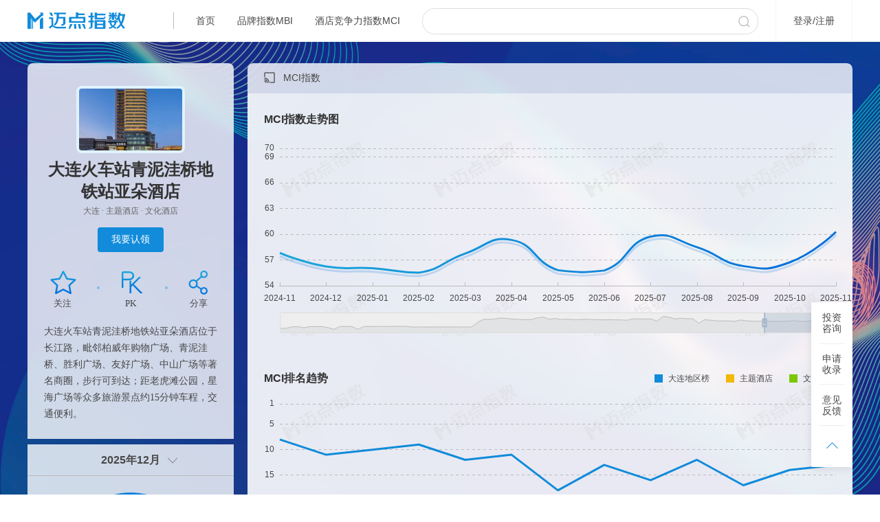

--- FILE ---
content_type: text/html;charset=UTF-8
request_url: https://i.meadin.com/hotelindex/8571
body_size: 10742
content:
<!DOCTYPE html>
<html>

<head>
  <meta charset="utf-8" />
  <meta name="renderer" content="webkit" />
  <meta http-equiv="X-UA-Compatible" content="IE=EDGE,chrome=1" />
  <meta content="user-scalable=no, width=1200, initial-scale=0.2, maximum-scale=1.0" name="viewport" />
  <meta name="applicable-device" content="pc" />
  <link rel="icon" type="image/icon" href="//f3-md.veimg.cn/meadinindexnew/v1.1.0/static/app/1.0.0/meadin/images/bitbug_favicon.ico" />
  <!--<script src="//f3-md.veimg.cn/meadinindexnew/v1.1.0/static/lib/vconsole.min.js"></script>
    <script>
    // 初始化
      var vConsole = new VConsole();
      console.log('VConsole is cool');
    </script> -->
  <script>
    function onfind() {
      var img = event.srcElement ? event.srcElement : event.target;
      if (img.attributes['data-src']) {
        img.src = img.attributes['data-src'].value
      } else {
        img.src = "@@img/noimg.png";
      }
      img.onerror = null;
    }
  </script>
  <!--  页面信息  -->
<meta name="keywords" content="大连火车站青泥洼桥地铁站亚朵酒店,大连火车站青泥洼桥地铁站亚朵酒店图片,大连火车站青泥洼桥地铁站亚朵酒店介绍,大连火车站青泥洼桥地铁站亚朵酒店评论">

<meta name="description" content="大连火车站青泥洼桥地铁站亚朵酒店怎么样？点击查看大连火车站青泥洼桥地铁站亚朵酒店图片、服务介绍、点评评价、媒体报道、在大连市酒店排名等信息">
  <!--  页面标题  -->
<title>【大连火车站青泥洼桥地铁站亚朵酒店】大连火车站青泥洼桥地铁站亚朵酒店图片_服务介绍_点评评价_媒体报道-迈点指数</title>
  <!--  第三方css  -->
  <link rel="stylesheet" href="//f3-md.veimg.cn/meadinindexnew/v1.1.0/static/lib/bootstrap-datetimepicker/css/bootstrap-datetimepicker.min.css">
<link rel="stylesheet" href="//f3-md.veimg.cn/meadinindexnew/v1.1.0/static/lib/bootstrap-datetimepicker/css/bootstrap-dropdown.css">

  <link href="//f3-md.veimg.cn/meadinindexnew/v1.1.0/static/app/1.0.0/meadin/css/reset-63f42ab6fc.css?" type="text/css" rel="stylesheet" />
  <link href="//f3-md.veimg.cn/meadinindexnew/v1.1.0/static/app/1.0.0/meadin/css/app-c6c2ed15c4.css?" rel="stylesheet" type="text/css" />
  <!--[if lt IE 9]>
    <script src="//f3-md.veimg.cn/meadinindexnew/v1.1.0/static/lib/html5.js"></script>
    <![endif]-->

  <!--  自定义css  -->
  <link rel="stylesheet" href="//f3-md.veimg.cn/meadinindexnew/v1.1.0/static/app/1.0.0/meadin/css/personalcenter-0e4f410c44.css?"/>
<link rel="stylesheet" href="//f3-md.veimg.cn/meadinindexnew/v1.1.0/static/app/1.0.0/meadin/css/brandindex/transferbrand-6e44ca48f1.css?"/>
<link rel="stylesheet" href="//f3-md.veimg.cn/meadinindexnew/v1.1.0/static/app/1.0.0/meadin/css/brandindex/mciindex-f0485005ae.css?"/>
<!-- @Override -->

  <link rel="stylesheet" href="//f3-md.veimg.cn/meadinindexnew/v1.1.0/static/app/1.0.0/meadin/css/personalcenter-0e4f410c44.css?" />
</head>

<body class="main" style="overflow-y: scroll">
  <!-- 组件模板类占位符  内容有可能是js文件，也有可能是handlebar模板，所以放在这个位置  -->
  <!-- 分享海报预览 -->
<script id="share-review" type="text/x-handlebars-template">
    <!-- <div class="modal-fade"></div> -->
    <div class="modal-content">
      <div class="modal-header">
        <h4 >分享海报样式选择</h4>
        <button type="button" class="close" ></button>
      </div>
      {{#ifNum listType 1}}
        <div class="opt-ranks">
          <span class="text">1.选择所在榜单：</span>
          <ul >
            {{#each listType}}
              <li class="{{eq categoryId ../typeId 'active' ''}}" data-typeid="{{categoryId}}">{{categoryName}}</li>
            {{/each}}
          </ul>
        </div>
        <div class="opt-text">2.选择喜欢的海报样式：</div>
      {{/ifNum}}
      <div class="modal-body">
        <div class="two-temp ">
          <section class="temp-1 temp-brand active" data-type="1">
            <div class="mci-ranking-title"></div>
            <div class="ranking-date">{{formatYearM date}}</div>
            <div class="is-1">
              <!-- <img class="logo" src="{{defultImg logoUrl 'mbi'}}" alt="{{name}}"> -->
              <div class="name-box">
                <p>{{introLength name 23}}</p>
              </div>
              <div class="cup-rangking">
                <p class="ranking">第<span class="text"> {{ranking}} </span>名</p>
                <span class="cup-icon"></span>
              </div>
              <p class="rangking-typeName">在“{{isCity cityName categoryName}}排行榜”中</p>
              <p class="series">{{detail}}</p>
              <div class="fk-icon">
                <div class="fk"></div>
                <div class="icon-line"></div>
              </div>
              <p class="bcl">MCI指数得分</p>
              <p class="indexNum">{{indexData}}</p>
            </div>
          </section>  
          <section class="temp-2 temp-brand" data-type="2">
            <div class="mci-ranking-title"></div>
            <div class="ranking-date">{{formatYearM date}}</div>
            <div class="name-box"><span>{{introLength name 16}}</span></div>
            <div class="adr">
              <p class="ranking">第<span class="text"> {{ranking}} </span>名</p>
              <p class="rangking-typeName">在“{{isCity cityName categoryName}}排行榜”中</p>
              <div class="good-icon">{{detail}}</div>
              <div class="fk"></div>
              <p class="bcl">MCI指数得分</p>
              <p class="indexNum">{{indexData}}</p>
            </div>
          </section>  
        </div>
      </div>
      <div class="modal-footer">
        <button class="ok" type="button" data-type="1" data-typeid="{{typeId}}" >生成海报</button>
      </div>
    </div>
</script>
<!-- pk 添加品牌 -->
<script id="pk-add-search" type="text/x-handlebars-template">
  <input placeholder="" />
  <div class="search-res"></div>
</script>
<script id="pk-brand" type="text/x-handlebars-template">
    <div class="brand">
      <div class="logo">
        <img src='//img-md.veimg.cn/meadinindex/{{logoUrl}}' alt='{{name}}' onerror="onfind()" data-src="{{path.img}}/mci.jpg" />
      </div>
      <span >{{introLength name 8}}</span>
      <input type="hidden" data-objid='{{id}}'
        data-categoryid='{{monitorCategoryId}}' 
        data-indextype='{{theIndex}}'
        data-name='{{name}}' data-createstrategy="2" 
      />
      <div class="del-brand"></div>
    </div>
</script>
<script id="brand-data" type="text/x-handlebars-template">
      {{#each list}}
        <div class="gauge-ranking" style="top:104px">
          <p class="rangking"></p>
          <!-- <p class="rangking">第{{ranking}}名</p> -->
          <p class="index" >{{mbiIndex}}</p>
          <p class="growth"><span class="num">{{growth}}</span><span class="icon"></span></p>
          <p class="text">MCI指数</p>
        </div>
        <!-- <ul class="index-num">
          {{#greaterThan 2021 ../btnYear}} 
            <li>
              <span>媒体指数</span>
              <p>{{mediaIndex}}</p>
            </li>
            <li>
              <span>运营指数</span>
              <p>{{runningIndex}}</p>
            </li>
          {{/greaterThan}}
            <li class="last">
              <span>点评指数</span>
              <p>{{sentimentIndex}}</p>
            </li>
          </ul> -->
        {{/each}}
</script>
<!--  -->
<script id="brand-count" type="text/x-handlebars-template">
    <li class="index">
        <p><span class="num">{{data.indexVal}}</span></p>
        <p class="text">{{title}}</p>
      </li>
      <li class="line">
        <p><span class="num">{{abs data.growth}}</span><span class="{{growthType data.growth}} icon"></span></p>
        <p class="text">环比上月</p>
      </li>
      <li class="ranking-and-pk {{ifA data.categoryRankingList 1 'more-cat' ''}} category-{{data.type}}">
        <div class="pk-icon"></div>
        <div class="top {{arrayNumber data.categoryRankingList 3 'getThree' ''}} {{ifA data.categoryRankingList 3 'getfo' ''}}">
          <span class="changeType">选择榜单</span>
              <select name="" id="changeEvent" >
              {{#each data.categoryRankingList}}
                <option class="name_type {{eq @index 0 'active' ''}}" value="{{@index}}">{{categoryName}}</option>
              {{/each}}
              </select>
          
    </div>
        {{#each data.categoryRankingList}}
          <div class="content-text {{eq @index 0 'active' ''}} " data-cont="{{@index}}">
            <div class="name">
              <span class="nu pai">榜单排名 </span> <span style="display:inline-block;height:20px;vertical-align:middle;font-size:22px;color:#333;margin-left: 8px;line-height: 21px;">{{ranking}}</span>
              <span class="nu defeating hit">打败同行</span><span style="display:inline-block;height:20px;vertical-align:middle;font-size:22px;color:#333;margin-left: 8px;line-height: 20px;">{{defeating}}%</span>
            </div>
            <p class="text">{{categoryName}}</p>
          </div>
          <div class="signal {{eq @index 0 'active' ''}}" data-cont="{{@index}}"> 
            <div class="title-icon">
              <div class="tc-box">
                <div class="note-box">
                  <div class="content-t">
                    <h2>{{../title}}排名</h2>
                    <p>在“{{categoryName}}”的酒店中，当前酒店{{../title}}的排名</p>
                  </div>
                </div>
              </div>
            </div>
          </div>
        {{/each}}
        
      </li>
</script>
<!-- 品牌指数、排名 MBI  -->
<script id="index-echart" type="text/x-handlebars-template">
    <div class="echart-box">
            <h1 class="title-name">{{title}}</h1>
            <div id="{{id}}">
              <div class="loading-box ">
                <img src="{{imgPath 'loading-1.7s-80px.gif'}}" />
              </div>
            </div>
    </div>
</script>
<!-- 重点媒体最新报道 -->
<script id="media-report" type="text/x-handlebars-template">
    <div class="container">
        <div class="row">
            <h1 class="title-name">重点媒体最新报道</h1>
            <!-- <div class="tab-name-list type-box">
              <div class="brand-type">
                <span data-type="1" class="active">大众媒体</span>
                <span data-type="2">行业媒体</span>
              </div>
            </div> -->
            <div class="report-page">
            </div>
        </div>
    </div>
</script>
<script id="meadina-report" type="text/x-handlebars-template">
    <div class="container">
        <div class="row">
            <h1 class="title-name">重点媒体最新报道</h1>
            <div class="tab-name-list">
                <button class="active" data-objId="{{objId}}" data-indexType="{{indexType}}">{{hrefName}}</button>
            </div>
            <div class="report-page">

            </div>
        </div>
    </div>
</script>
<script id="report-page" type="text/x-handlebars-template">
        {{#ifArr list}}
            {{#each list}}
                <div class="new-box {{eq ../totalResult @index 'last' ''}} ">
                    <h2><a href="{{newsUrl}}" rel="nofollow" target="_blank">{{title}}</a></h2>
                    <a href="{{newsUrl}}" class="content-a" rel="nofollow" target="_blank">{{synopsis}}</a>
                    <div class="fixed">
                      <div class="similarity {{eq count 0 'zero' ''}}" data-num='{{count}}' data-title='{{groupTitle}}' data-type='{{../type}}' data-newsurl='{{newsUrl}}'data-esId='{{id}}'>
                        相似文章：{{count}} <span></span>
                      </div>
                      <div class="source">
                        <a href="{{newsUrl}}" rel="nofollow" target="_blank">{{source}}</a>{{formatYD newsIssueTime}}
                      </div>
                    </div>
                    <ul class="resemble"></ul>
                </div>
            {{/each}}
        {{else}}
            <div class="no-data">
              <p style="text-align: center;padding-top: 150px;font-size: 14px;color: #484848;">暂无榜单数据</p>
            </div>
        {{/ifArr}}
</script>
 <!-- 相似文章 -->
<script id="resemble" type="text/x-handlebars-template">
    {{#each this}}
      <li>
        <a class="fixed" href="{{newsUrl}}" target="_blank">
          <p>
            <span>{{formatYearDay newsIssueTime}}</span>
            <span class="title">{{introLength title 50}}</span>
          </p>
          <span class="source">{{source}}</span>
        </a>
      </li>
    {{/each}}
</script>
<!-- 重点媒体最新报道 -->
<!-- 最新评论 -->
<script id="sentiment-comment" type="text/x-handlebars-template">
    {{#ifArr this}}
      {{#each this}}
          <li class="comment-content">
            <p data-contall="{{comment}}" data-num="41">{{introLength comment 41}}</p>
              <div class="comment-lv-time">
                  <span>{{introLength fdName 14 }}</span>
                  <span>{{formatYD commentDate}}</span>
              </div>
          </li>
      {{/each}}
    {{else}}
      <li class="no-data">
        <p style="text-align: center;padding-top: 150px;font-size: 14px;color: #484848;">暂无榜单数据</p>
      </li>
    {{/ifArr}}
</script>

  <!-- 头部 非handlebars-->
  <div class="out-header">
  <header class="header-box">
    <div class="container ">
        <div class="row fixed">
            <a href="/" class="logo-top"><img src="//f3-md.veimg.cn/meadinindexnew/v1.1.0/static/app/1.0.0/meadin/images/top_logo1.png" alt="迈点指数"></a>
            <div class="header-menu fixed">
                <div class="line"></div>
                <a href="/">首页</a>
                <a id="mbi" href="/brand_rankings">品牌指数MBI</a>
                <a href="/hotel_rankings/1/30/0/0/1/0/9">酒店竞争力指数MCI</a>
                  
            </div>
            <div class="header-seach-box fixed">
                <input type="text" id="header-input" autocomplete="off">
                <button type="button" id="header-btn"></button>
                <div class="search-list">
                </div>
            </div>
            <div class="login-register">
              <i class="top-login">登录</i>/<i class="top-register">注册</i>
            </div>
            <div class="follow-user">
              <div class="icon-top follow-box">
                <div class="follow-list">
                  <ul>
                    <li class="title">我的关注</li>
                    <div class="list">
                    </div>
                  </ul>
                </div>
              </div>
              <div class="icon-top user-box">
                <div class="user-list">
                  <ul>
                    <li class="name"></li>
                    <li><a href="/auth/guanzhu">我的关注</a></li>
                    <li><a href="/auth/renling">我的认领</a></li>
                    <div class="shez-line"></div>
                    <li class="set">
                      <a href="/auth/shezhi">帐号设置</a>
                    </li>
                    <li><a class="logout">退出</a></li>
                    <li class="user-line"></li>
                  </ul>
                </div>
              </div>
            </div>
        </div>
    </div>
  </header>
  <div class="browerTip">内容样式无法展示，请升级当前浏览器版本！</div>
</div>
 <script id="follow-top"  type="text/x-handlebars-template">
    {{#ifArr this}}
      {{#each this}}
        {{#if 0 @index}}
        <li class="fixed title-nn">
          <span class="title-name">名称</span>
          <span class="title-num">指数值</span>
        </li>
        {{/if}}
        {{#greaterThan 5 @index}}
        <li class="fixed follow-brand">
          <a href="/{{eqz theIndex 5 'tourismBrandIndexDetail' 'brandindex' 'hotelindex'}}/{{monitorMainId}}" target="_blank">
            <span class="name">{{introLength monitorMainName 8}}</span>
            <span class="num">{{indexValue}}</span>
          </a>
        </li>
        {{/greaterThan}}
      {{/each}}
      {{else}}
      <li class="no-list">暂无关注</li>
    {{/ifArr}}
    {{#ifNum this 5}}
    <li class="more">
      <a href="/auth/guanzhu">更多<span></span></a>
    </li>
    {{/ifNum}}
</script>
<script>
  mbi.addEventListener('click', function(e) {
    jQuery.LS.set("LevelOneId", '');
    jQuery.LS.set('LevelTwoId', '')
    jQuery.LS.set('LevelThreeId', '')
  })
</script>

  <!-- 品牌分享海报 -->
<div class="share-modal is-modal"></div>
<!-- 分享图片二维码 -->
<div class="qrcode-modal is-modal">
  <div class="modal-fade"></div>
  <div class="modal-content">
    <div class="modal-header">
      <h4 >分享海报</h4>
      <button type="button" class="close" ></button>
    </div>
    <div class="modal-body">
      <div class="er">
        <div id="qrcode"></div>
      </div>
      <p>扫描二维码，长按保存图片，即可分享给微信好友/朋友圈！</p>
    </div>
    <div class="modal-footer">
    </div>
  </div>
</div>
<!-- 我要认领 -->
<div class="is-modal contact-modal">
  <!-- <div class="modal-fade"></div> -->
  <div class="modal-content">
    <div class="modal-header">
      <h4 >我要认领</h4>
      <button type="button" class="close" ></button>
    </div>
    <div class="modal-body">
      <!-- <p class="data"><span class="num"></span>0571-87672164</p> -->
      <p class="data"><span class="mail"></span>res@meadin.com</p>
      <div class="explain">
        <p>如需认领，请发送以下内容至上方邮箱进行申请。</p>
        <ul>
          <li><span></span>您的账号（手机号）</li>
          <li><span></span>您要认领的单店名称</li>
          <li><span></span>您的名片（拍照）</li>
          <li><span></span>您公司的组织机构代码</li>
        </ul>
      </div>
      <p class="zs">（认领该单店后，您将获得对该单店的logo、简介等内容的编辑权。）</p>
    </div>
    <div class="modal-footer">
    </div>
  </div>
</div>
<!-- 品牌PK -->
<div class="pk-box">
  <div class="pk-bg"></div>
  <div class="pk-search active">
    <h2>单店PK</h2>
    <div class="pk-close"></div>
    <ul>
      <li>
        <div class="brand">
          <div class="logo">
            <img onerror="onfind()" data-src="//f3-md.veimg.cn/meadinindexnew/v1.1.0/static/app/1.0.0/meadin/images/mci.jpg" src="https://img-md.veimg.cn/meadinindex/img5/2025/12/f9392a94d78ff9e33203f1e4cb2174f2.jpg" alt="大连火车站青泥洼桥地铁站亚朵酒店" />
          </div>
          <span>大连火车站青泥洼...</span>
          <input type="hidden" data-objid="8571" data-categoryid="183" data-indextype="1102" data-name="大连火车站青泥洼桥地铁站亚朵酒店" data-createstrategy="2" 
          />
          <div class="del-brand"></div>
        </div>
      </li>
      <li><div class="add-brand"></div></li>
      <li><div class="add-brand"></div></li>
      <li class="go-pk">开始对比</li>
    </ul>
  </div>
</div>
<input type="hidden" id="thisBrand" 
  data-indextype="1102" data-objid="8571" data-categoryid="183" data-name="大连火车站青泥洼桥地铁站亚朵酒店" data-createstrategy="2" data-year="2025" data-month="12"
/>

<div class="bg-content" style="padding-bottom:0 ;">
  <div class="info-box">
    <div class="info-bg">
      <div class="containers" >
        <section class="row fixed">
          <div class="info-top">
            <div class="info-logo">
              <div class="info-logo_img clear">
                <img onerror="onfind()" data-src="//f3-md.veimg.cn/meadinindexnew/v1.1.0/static/app/1.0.0/meadin/images/mci.jpg?x-oss-process=image/resize,w_215,h_128,m_fill" src="https://img-md.veimg.cn/meadinindex/img5/2025/12/f9392a94d78ff9e33203f1e4cb2174f2.jpg?x-oss-process=image/resize,w_215,h_128,m_fill" alt="大连火车站青泥洼桥地铁站亚朵酒店"  />
              </div>
            </div>
            <div class="info-details fixed">
              <div class="info-name" >
                <h1>大连火车站青泥洼桥地铁站亚朵酒店</h1>
                <p>
                  
                  大连  · 
                主题酒店  · 
                文化酒店 
                </p>
              </div>
              <div class="handle-list">
                <button type="button" class="btn-b alClaimed" data-claimed="false">我要认领</button>
                <!-- <span class="follow" data-follow='false' ></span>
                <span class="share"></span> -->
              </div>
              <ul>
                <li class="handle-follow">
                  <div class="follow" data-follow='false'></div>
                  <p>关注</p>
                  <span style="right: -26px;"></span>
                </li>
                <li class="pk-btn">
                  <div class="pk-icon"></div>
                  <p>PK</p>
                  <span style="right: -26px;"></span>
                </li>
                <!-- <li >
                  <a th:if="${#strings.isEmpty(info.specialUrl)}">
                    <div class="add-brand" ></div>
                    <p class="add-brand-t">专题</p>
                    <span></span>
                  </a>
                  <a target="_blank" th:if="!${#strings.isEmpty(info.specialUrl)}" th:href="${info.specialUrl}" >
                    <div class="add-brand active" ></div>
                    <p class="add-brand-t">专题</p>
                  </a>
                </li> -->
                <li class="share">
                  <div class="share-icon"></div>
                  <p  title="分享单店">分享</p>
                </li>
              </ul>
              <div id="introduce" flag="true">
                    <!-- <div class="details-introduce" data-num="107" th:text="${#strings.length(info.introduce) > 107 ? #strings.substring(info.introduce, 0, 107)+'...' : info.introduce}"></div> -->
                    <div class="details-introduce" data-num="116">大连火车站青泥洼桥地铁站亚朵酒店位于长江路，毗邻柏威年购物广场、青泥洼桥、胜利广场、友好广场、中山广场等著名商圈，步行可到达；距老虎滩公园，星海广场等众多旅游景点约15分钟车程，交通便利。</div>
                    <div class="details-introduceAll" data-num="110">大连火车站青泥洼桥地铁站亚朵酒店位于长江路，毗邻柏威年购物广场、青泥洼桥、胜利广场、友好广场、中山广场等著名商圈，步行可到达；距老虎滩公园，星海广场等众多旅游景点约15分钟车程，交通便利。</div>
                </div>
                <span class="push-icon"></span>
                <span class="push-icon2"></span>
            </div>
          </div>
        </section>
      </div>
    </div>
    <!-- 左侧MCI数据仪表板 -->
    <section class="mCI-index" id="brand-index" style="margin-top: 8px;">
      <div class="container" style="width:300px;">
        <div class="row">
          <div class="fixed">
            <div class="gauge-index" style="height: 274px;margin-top: 0;">
              <div class="gauge-time">
                <button class="show-time" type="button" 
                  data-date="2025-12">2025年12月</button>
                <span class="time-icon"></span>
              </div>
              <div id="gauge-chart" ></div>
              <div class="brand-data">
                
              </div>
            </div>
        </div>
      </div>
    </section>
  </div>
  <!-- MCI指数 -->
  <section class="brand-index" id="brand-index" >
    <div class="container" style="width: 880px;">
      <div class="row">
        <div class="brand-title">
          <h1>
            <span class="media" style="margin-bottom:2px;"></span>
            MCI指数
          </h1>
          <!-- <div class="title-icon" style="display:inline-block;margin-bottom: 2px;">
            <div class="tc-box">
              <div class="note-box" style="width: 728px;">
                <div class="funnel-model">
                  <h2>MCI—客群转化漏斗模型</h2>
                  <img src="//f3-md.veimg.cn/meadinindexnew/v1.1.0/static/app/1.0.0/meadin/images/mbidetail_img_directions_mbi.png" alt="MBI—客群转化漏斗模型">
                </div>
              </div>
            </div>
          </div> -->
        </div>
        <div class="fixed">
          <div class="index-mbi"></div>
        </div>
        <div class="fixed">
          <div class="index-ranking"style="border-radius:0;"></div>
        </div>
      </div>
    </div>
  </section>
  <!-- 媒体指数 -->
  <section class="media-index" id="media-index">
    <div class="container">
      <div class="row">
        <div class="brand-title">
          <h1>媒体指数</h1>
          <div class="title-icon">
            <div class="tc-box">
              <div class="note-box">
                <div class="content-text">
                  <h2>媒体指数（MI）——单店曝光量</h2>
                  <p>指一段时期内，大众媒体和行业媒体报道中与单店关键词相关的新闻数量。</p>
                </div>
              </div>
            </div>
          </div>
        </div>
        <ul class="brand-count">
        </ul>
        <div class="media-index-line">
        </div>
        <div class="bg-br">
          <div class="media-report">
            <div class="container">
              <div class="row">
                <h1 class="title-name">最新媒体资讯</h1>
               
                <div class="report-page">
                  
                </div>
              </div>
            </div>
          </div>
          <div class="media-user-page">
               <div class="page-box">
                   <input name="currentPage" type="hidden"/>
                   <div class="container">
                       <div class="row">
                           <div class="page"></div>
                       </div>
                   </div>
               </div>
          </div>
        </div>
      </div>
    </div>
  </section>
  <!-- 运营指数 -->
  <section class="runing-index" id="runing-index">
    <div class="container">
      <div class="row">
        <div class="brand-title">
          <h1>运营指数</h1>
          <div class="title-icon">
            <div class="tc-box">
              <div class="note-box">
                <div class="content-text">
                  <h2>运营指数（OI）——计划期客群</h2>
                  <p>指一段时期内，单店在互联网和移动互联网的运营情况，如微信、微博等。</p>
                </div>
              </div>
            </div>
          </div>
        </div>
        <ul class="brand-count">
        </ul>
        <div class="runing-index-line">
        </div>
        <!-- <div class="fixed">
          <div class="runing-weixin-line"></div>
          <div class="runing-app-line"></div>
        </div> -->
        <div class="fixed bg-br">
          <!-- 微博粉丝数量 -->
          <div class="runing-weibo-fans"></div>
          <!-- 微博发布数量 -->
          <div class="runing-weibo-num"></div>
        </div>
      </div>
    </div>
  </section>
  <!-- 点评指数 -->
  <!-- <section class="sentiment-index" id="sentiment-index" style="margin-top:0;">
    <div class="container" style="width: 880px;">
      <div class="row">
        <div class="brand-title">
          <h1>点评指数</h1>
          <div class="title-icon">
            <div class="tc-box">
              <div class="note-box">
                <div class="content-text">
                  <h2>点评指数（PI）——实际客群</h2>
                  <p>指一段时期内，用户对于该单店在OTA网站的点评累计情况。</p>
                </div>
              </div>
            </div>
          </div>
        </div>
        <ul class="brand-count">
        </ul>
        <div class="sentiment-index-line">
        </div>
      </div>
    </div>
  </section> -->
</div>

  <!-- 生成html填充处  -->
  <div id="app"></div>
  <!-- 首屏数据模板  -->
  <div class="fixed-box">
    <div class="dow-btn1">投资咨询</div>
    <div class="dow-btn">申请收录</div>
    <div class="feedback-icon">意见反馈</div>
    <div class="go-top"></div>
    <div class="line-icon"></div>
    <div class="line-icon1"></div>
  </div>
  <!-- 申请收录 提示 -->
  <div class="is-modal ask-modal">
    <div class="modal-fade"></div>
    <div class="modal-content">
      <div class="modal-header">
        <h4>申请收录</h4>
        <button type="button" class="close"></button>
      </div>
      <div class="modal-body">
        <p class="data"><span class="mail"></span>res@meadin.com<span class="text">（点击复制邮箱）</span></p>
        <p class="zs">（联系我们，将您的品牌加入监测）</p>
      </div>
      <div class="modal-footer">
      </div>
    </div>
  </div>
  <div class="is-modal1 ask-modal1">
    <div class="modal-fade"></div>
    <div class="modal-content">
      <div class="modal-header">
        <h4>投资咨询</h4>
        <button type="button" class="close"></button>
      </div>
      <div class="modal-body">
        <p class="data"><span class="mail"></span>res@meadin.com<span class="text">（点击复制邮箱）</span></p>
        <p class="zs">（联系我们，为您定制专属咨询服务）</p>
      </div>
      <div class="modal-footer">
      </div>
    </div>
  </div>
  <div class="is-modal2 ask-modal2">
    <div class="modal-fade"></div>
    <div class="modal-content">
      <div class="modal-header">
        <h4>意见反馈</h4>
        <button type="button" class="close"></button>
      </div>
      <div class="modal-body">
        <p class="data"><span class="mail"></span>res@meadin.com<span class="text">（点击复制邮箱）</span></p>
        <p class="zs">（联系我们，请您提出宝贵意见）</p>
      </div>
      <div class="modal-footer">
      </div>
    </div>
  </div>
  <!--登录弹窗-->
      <div class="pop_box pop_login">
          <div class="pop_main">
              <div class="pop_close"></div>
              <div class="loginImg"></div>
              <div class="pop_login_box width320">
                  <div class="login_btn">
                      <span class="login_btn_item phone_num_login login_btn_on">验证码登录</span>
                      <span class="login_btn_item user_pwd_login">密码登录</span>
                  </div>
                  <!--手机验证码登录-->
                  <div class="phone_num_box login_item_box">
                      <form>
                          <div class="phone_input_box phone">
                              <input type="text" maxlength="11" placeholder="请输入手机号"/>
                              <div class="errortip"></div>
                          </div>
                          <div class="number_input_box">
                              <input type="text" placeholder="请输入验证码" maxlength="8"/>
                              <div class="get_message_num">获取验证码</div>
                              <div class="errortip"></div>
                          </div>
                          <div class="login-btn">
                            <div class="phone_num_sure">登录</div>
                          </div>                        
                          <div class="remember_register">
                              <span class="rember_cookie rember_cookie_checked left">下次自动登录</span>
                              <span class="right">没有账号？<a class="go_register" href="/register">立即注册</a></span>
                          </div>
                      </form>
                  </div>
                  <!--账号密码登录-->
                  <div class="user_pwd_box login_item_box">
                      <form>
                          <div class="user_pwd_title">迈点账号登录</div>
                          <div class="up_user_box">
                              <input type="text" name="user" maxlength="11" placeholder="请输入手机号"/>
                              <div class="errortip"></div>
                          </div>
                          <div class="up_pwd_box">
                              <input type="password" name="pwd" placeholder="请输入密码"/>
                              <div class="errortip"></div>
                              <a href="/resetpwd" class="forget_pwd">忘记密码</a>
                          </div>
                          <div class="login-pwd">
                            <div class="user_pwd_sure">登录</div>
                          </div>
                          <div class="up_remember_register">
                              <span class="up_rember_cookie rember_cookie_checked left">下次自动登录</span>
                              <span class="right">没有账号？<a class="go_register" href="/register">立即注册</a></span>
                          </div>
                      </form>
                  </div>
              </div>
          </div>
      </div>
  
      <!--注册弹窗-->
      <div class="pop_box pop_register">
          <form class="pop_main">
              <div class="pop_close"></div>
              <div class="pop_register_box">
                  <div class="regLogo"></div>
                  <div class="register_main_box">
                      <div class="register_phone">
                          <input type="text" placeholder="请输入手机号码" maxlength="11"/>
                          <div class="errortip"></div>
                      </div>
                      <div class="register_message">
                          <input type="text" placeholder="短信验证码" maxlength="8"/>
                          <div class="register_get_message">获取验证码</div>
                          <div class="errortip"></div>
                      </div>
                      <div class="register-btn">
                        <div class="register_sure">注册</div>
                        <div class="errortip register-tip"></div>
                      </div>
                      <div class="register_remember_login">
                          <span class="register_rember_cookie left">我已同意</span><a target="_blank" href="/useragreement.html">《迈点指数用户协议》</a>
                          <div class="errortip"></div>
                          <span class="right ">已有迈点指数账号？<a class="register_go_login" href="/login">登录</a></span>
                          <div class="errortip"></div>
                      </div>
                  </div>
              </div>
          </form>
      </div>
  
      <!--找回密码弹窗-->
      <div class="pop_box pop_resetpwd">
          <form class="pop_main">
              <div class="pop_close"></div>
              <div class="pop_resetpwd_box">
                  <div class="pop_title">找回密码</div>
                  <div class="pop_resetpwd_main">
                      <div class="tabBox">
                          <div class="tabItem tabActive">
                              <span>1.</span>
                              验证手机号
                          </div>
                          <div class="tabItem">
                              <span>2.</span>
                              设置新密码
                          </div>
                      </div>
                      <div class="pre">
                          <div class="forget_phone_input">
                              <input type="text" name="phone" maxlength="11" placeholder="请输入手机号码"/>
                              <div class="errortip"></div>
                          </div>
                          <div class="forget_message_input">
                              <input type="text" name="msg_num" placeholder="短信验证码" maxlength="8" readonly />
                              <div class="forget_get_message_num">获取验证码</div>
                              <div class="errortip"></div>
                          </div>
                      </div>
                      <div class="next">
                          <div class="reset_pwd_input">
                              <input type="password" name="reset_pwdfirst" placeholder="请输入新密码" />
                              <div class="errortip"></div>
                          </div>
                          <div class="reset_pwd_input">
                              <input type="password" name="reset_pwdsecond" placeholder="请重复输入新密码"/>
                              <div class="errortip"></div>
                          </div>
                      </div>
                      <div class="succ">
                        <div class="reset_pwd_next">下一步</div>
                        <div class="reset_pwd_sure">完成</div>
                        <div class="errortip"></div>
                      </div>
                  </div>
              </div>
          </form>
      </div>
  <script type="text/javascript" src="https://f3-df.veimg.cn/common/defense/xss.js"></script>
  <script type="text/javascript" src="//f3-md.veimg.cn/meadinindexnew/v1.1.0/static/lib/jquery/1.9.1/jquery.min.js"></script>
  <script type="text/javascript" src="//f3-md.veimg.cn/meadinindexnew/v1.1.0/static/lib/jquerysession.js"></script>
  <script type="text/javascript" src="//f3-md.veimg.cn/meadinindexnew/v1.1.0/static/lib/storage.js"></script>
  <script type="text/javascript" src="//f3-md.veimg.cn/meadinindexnew/v1.1.0/static/lib/jquery.cookie.js"></script>
  <script type="text/javascript" src="//f3-md.veimg.cn/meadinindexnew/v1.1.0/static/lib/moment.js"></script>
  <script src="//f3-md.veimg.cn/meadinindexnew/v1.1.0/static/lib/jquery.xdomainrequest.min.js"></script>
  <script type="text/javascript" src="//f3-md.veimg.cn/meadinindexnew/v1.1.0/static/lib/echarts/4.9.0/echarts.min.js?"></script>
  <script type="text/javascript" src="//f3-md.veimg.cn/meadinindexnew/v1.1.0/static/lib/china.js"></script>
  <script type="text/javascript" src="//f3-md.veimg.cn/meadinindexnew/v1.1.0/static/lib/handlebars/4.0.4/handlebars-v4.0.11.js"></script>

  <script id="mainTemplate" type="text/x-handlebars-template">
        
        <footer class="footer-box">
          <div class="container">
            <div class="row fixed">
              <div class="lf">
                <img src="//f3-md.veimg.cn/meadinindexnew/v1.1.0/static/app/1.0.0/meadin/images/bottom_logo1.png" alt="迈点指数" />
                <a href="/ruledeclaration.html" target="_blank">指数说明</a>
                <a href="/useragreement.html" target="_blank">用户协议</a>
                <a href="https://res.meadin.com/"  target="_blank">关于我们</a>
                <a href="/contactus.html"  target="_blank">联系我们</a>
                <ul class="company-box">
                    <li><a href="http://www.dfwsgroup.com" target="_blank">东方网升（股票代码 835191）</a><span>旗下品牌：</span></li>
                    <li><a href="http://www.meadin.com" target="_blank">迈点</a></li>
                    <li><a href="http://www.veryeast.cn" target="_blank">最佳东方</a></li>
                    <li><a href="//jobbon.dfwsgroup.com/" target="_blank">乔邦</a></li>
                    <li><a href="http://www.9first.com" target="_blank">先之</a></li>
                </ul>
                  <p><a href="https://beian.miit.gov.cn" target="_blank">浙ICP备19035682号-1</a> © 2009-2025 Meadin.com , All Rights Reserved</p>
              </div>
              <div class="rf">
                <img src="//f3-md.veimg.cn/meadinindexnew/v1.1.0/static/app/1.0.0/meadin/images/bottom_qrcode.png" alt="迈点研究院公众号">
                <p>迈点研究院公众号</p>
              </div>
            </div>
          </div>
        </footer>    </script>
  <!-- 弹框类占位符  -->
  
  <!-- 提示类弹框  -->
  <script type="text/javascript" src="//f3-md.veimg.cn/meadinindexnew/v1.1.0/static/lib/jquery.lazyload.js"></script>
  <!-- js第三方库  -->
  <!-- <script type="text/javascript" src="//f3-md.veimg.cn/meadinindexnew/v1.1.0/static/lib/echarts.min.js"></script> -->
<script type="text/javascript" src="//f3-md.veimg.cn/meadinindexnew/v1.1.0/static/lib/bootstrap-datetimepicker/js/bootstrap-datetimepicker.min.js"></script>
<script src="//f3-md.veimg.cn/meadinindexnew/v1.1.0/static/lib/bootstrap-datetimepicker/js/locales/bootstrap-datetimepicker.zh-CN.js" charset="UTF-8"></script>
<script type="text/javascript" src="//f3-md.veimg.cn/meadinindexnew/v1.1.0/static/lib/jquery.pagination.js?"></script>
<script type="text/javascript" src="//f3-md.veimg.cn/meadinindexnew/v1.1.0/static/lib/jquery-scrollspy.js?"></script>
<script type="text/javascript" src="//f3-md.veimg.cn/meadinindexnew/v1.1.0/static/lib/iscroll.js?"></script>
<script type="text/javascript" src="//f3-md.veimg.cn/meadinindexnew/v1.1.0/static/lib/starScore.js?"></script>
<script type="text/javascript" src="//f3-md.veimg.cn/meadinindexnew/v1.1.0/static/lib/qrcode/qrcode.min.js" ></script>
<script type="text/javascript" src="//f3-md.veimg.cn/meadinindexnew/v1.1.0/static/lib/html2canvas.min.js"></script>

  <script src="https://ssl.captcha.qq.com/TCaptcha.js"></script>
  <script>
    /**
     * 初始化全局app命名空间
     * @type Object
     */
    window.app = window.app || {};
  </script>
  <!-- 公共js文件  -->
  <script src="//f3-md.veimg.cn/meadinindexnew/v1.1.0/script/meadin/helpers-e28fb5dbc1.js?"></script>
  <script src="//f3-md.veimg.cn/meadinindexnew/v1.1.0/script/meadin/req-e6216ed8b2.js?"></script>
  <script src="//f3-md.veimg.cn/meadinindexnew/v1.1.0/script/meadin/app-2aff297903.js?"></script>
  <script src="//f3-md.veimg.cn/meadinindexnew/v1.1.0/script/meadin/common-426c37c8d1.js?"></script>
  <script src="//f3-md.veimg.cn/meadinindexnew/v1.1.0/static/app/1.0.0/meadin/js/loginRegisterPwd-7605734041.js?"></script>
  <script src="//f3-md.veimg.cn/meadinindexnew/v1.1.0/static/app/1.0.0/meadin/js/user/login-5a087b389d.js?"></script>
  <script src="//f3-md.veimg.cn/meadinindexnew/v1.1.0/static/app/1.0.0/meadin/js/user/register-da32631ffe.js?"></script>
  <script src="//f3-md.veimg.cn/meadinindexnew/v1.1.0/static/app/1.0.0/meadin/js/user/resetpwd-32bd51b098.js?"></script>
  <!-- 首屏数据  -->
  
  <script>
    $('#app').append(Handlebars.compile($('#mainTemplate').html())(app));
  </script>
  <script src="//f3-md.veimg.cn/meadinindexnew/v1.1.0/script/meadin/urls-34e7977b7c.js"></script>
  <script src="//f3-md.veimg.cn/meadinindexnew/v1.1.0/script/meadin/init-643b798c5b.js"></script>

  <!-- 自定义js文件  -->
  <script type="text/javascript" src="//f3-md.veimg.cn/meadinindexnew/v1.1.0/script/meadin/echart-init-518fc1b0fa.js?"></script>
<script src="//f3-md.veimg.cn/meadinindexnew/v1.1.0/static/app/1.0.0/meadin/js/transferhotel-b5b111abcb.js?"></script>
<script src="//f3-md.veimg.cn/meadinindexnew/v1.1.0/static/app/1.0.0/meadin/js/loginRegisterPwd-7605734041.js?"></script>
<script src="//f3-md.veimg.cn/meadinindexnew/v1.1.0/static/app/1.0.0/meadin/js/user/login-5a087b389d.js?"></script>
<script src="//f3-md.veimg.cn/meadinindexnew/v1.1.0/static/app/1.0.0/meadin/js/user/register-da32631ffe.js?"></script>
<script src="//f3-md.veimg.cn/meadinindexnew/v1.1.0/static/app/1.0.0/meadin/js/user/resetpwd-32bd51b098.js?"></script>

  <script type="text/javascript" src="//f3-md.veimg.cn/common/js/bdtj.js"></script>
  <script>
    $(".ask-modal1").on('click', '.close', function () {
      $(".ask-modal1").fadeOut();
    });
    $(".fixed-box").on('click', '.dow-btn1', function () {
      $(".ask-modal1").fadeIn();
    });
    $(".fixed-box").on('click', '.feedback-icon', function () {
      $(".ask-modal2").fadeIn();
    });
    $(".ask-modal2 .close").on('click', function () {
      $(".ask-modal2").fadeOut();
    });
    $(".modal-content .data").on('click', function (e) {
      //复制
      try {
        navigator.clipboard.writeText('res@meadin.com');
      } catch (err) {
        console.error('复制失败:', err);
      }
    });
    if (!app.getToken()) {
      $("body").on('click', '.top-login', function(e) {
        e.preventDefault();
        $(".pop_login").fadeIn();
      });
      $("body").on('click', '.top-register', function(e) {
        e.preventDefault();
        $(".pop_register").fadeIn();
      });
    }
  </script>
</body>

</html>

--- FILE ---
content_type: text/css
request_url: https://f3-md.veimg.cn/meadinindexnew/v1.1.0/static/app/1.0.0/meadin/css/brandindex/mciindex-f0485005ae.css?
body_size: 92
content:
.info-bg .info-l{width:1064px}.info-bg .info-l .info-details{width:773px}.info-bg .info-l .info-details .details{width:auto}.info-bg .info-r{width:auto;float:left}.info-bg .info-r ul li{margin-left:46px}.gauge-index .index-num{margin-top:-16px}.gauge-index .index-num li{display:block;width:256px;text-align:left;margin:0 auto;line-height:48px;padding:4px 0;border-bottom:1px solid #eee}.gauge-index .index-num li span{color:#888;font-size:14px;vertical-align:middle;line-height:unset;padding-left:32px}.gauge-index .index-num li p{float:right;padding-right:36px;color:#484848;font-size:24px;vertical-align:middle;line-height:unset}.gauge-index .index-num li.last{border-bottom-width:0}.share-modal .modal-content .temp-brand{position:relative;vertical-align:top}.share-modal .modal-content .temp-brand .mci-ranking-title{position:absolute;top:28px;left:24px;width:112px;height:20px;background:url(../../images/share/mci_title_brand_poster1.png) no-repeat}.share-modal .modal-content .temp-brand .ranking-date{position:absolute;top:60px;left:24px;color:#a3a6b4;font-size:16px;font-weight:400}.share-modal .modal-content .temp-brand.temp-1{background:url(../../images/share/mci_bg_brand_poster1.jpg) no-repeat top;background-size:100% auto;text-align:left}.share-modal .modal-content .temp-brand.temp-1 .is-1{padding-left:24px;padding-right:0}.share-modal .modal-content .temp-brand.temp-1 .name-box{background-color:#145ab2;border-radius:0 8px 8px 0;max-width:200px;min-width:120px;padding:8px 24px;margin-left:-24px;margin-top:128px;display:inline-block}.share-modal .modal-content .temp-brand.temp-1 .cup-rangking{padding-top:24px}.share-modal .modal-content .temp-brand.temp-1 .cup-rangking .cup-icon{margin:0 0 5px 24px}.share-modal .modal-content .temp-brand.temp-1 .fk-icon .icon-line{left:20px;background-color:#453daf;top:37px}.share-modal .modal-content .temp-brand.temp-1 .fk{background-color:#453daf;margin:32px 0}.share-modal .modal-content .temp-brand.temp-1 .ranking{line-height:33px}.share-modal .modal-content .temp-brand.temp-2{background:url(../../images/share/mci_bg_brand_poster2.jpg) no-repeat top;background-size:100% auto}.share-modal .modal-content .temp-brand.temp-2 .name-box{max-width:144px;padding:8px 12px;position:absolute;top:109px;right:100px;z-index:2;background-color:#145ab2;border-radius:8px 0 0 8px}.share-modal .modal-content .temp-brand.temp-2 .name-box span{font-size:16px;color:#fff;font-weight:500;line-height:24px;vertical-align:middle;display:inline-block}.share-modal .modal-content .temp-brand.temp-2 .adr{position:absolute;top:174px}.share-modal .modal-content .temp-brand.temp-2 .fk{background-color:#453daf}.media-index .media-report .report-page{min-height:150px}.media-index .media-report .title-name{padding-bottom:0}.anchor-point li [href='#media-index'],.anchor-point li [href='#runing-index']{display:none}

--- FILE ---
content_type: text/javascript
request_url: https://f3-md.veimg.cn/meadinindexnew/v1.1.0/script/meadin/helpers-e28fb5dbc1.js?
body_size: 574
content:
!function(e){"use strict";e&&(e.registerHelper("eqz",function(e,r,t,n,i){return e?e==r?t:n:i}),e.registerHelper("eq",function(e,r,t,n){return e==r?t:n}),e.registerHelper("twoeq",function(e,r,t,n,i,u){return e==r&&t==n?i:u}),e.registerHelper("if",function(e,r,t){return e==r?t.fn(this):t.inverse(this)}),e.registerHelper("ifto",function(e,r){return e?r.fn(this):r.inverse(this)}),e.registerHelper("ifArr",function(e,r){return 0<e.length?r.fn(this):r.inverse(this)}),e.registerHelper("arrayNumber",function(e,r,t,n){return e.length===r?t:n}),e.registerHelper("ifOr",function(e,r,t,n){return+e===r||+e===t?n.fn(this):n.inverse(this)}),e.registerHelper("ifNum",function(e,r,t){return e.length>r?t.fn(this):t.inverse(this)}),e.registerHelper("ifA",function(e,r,t,n){return e.length>r?t:n}),e.registerHelper("ifClass",function(e,r,t,n,i){let u=0;Array.isArray(e)?u=e.length:"object"==typeof e&&null!==e&&(u=Object.keys(e).length);let g;return 6<=u&&(g="con-two"),11<=u&&(g="con-three"),16<=u&&(g="con-four"),21<=u&&(g="con-five"),g=26<=u?"con-six":g}),e.registerHelper("trueShow",function(e){if(e)return e}),e.registerHelper("getGrowth",function(e){var r="";return"-"===e?e:e&&(r=e+"%",0<Number(e))?"+"+r:r}),e.registerHelper("sanOPer",function(e,r,t){return e?r.substring(0,10):t}),e.registerHelper("compare",function(e,r,t,n){return r<e?t:e<r?n:""}),e.registerHelper("greaterThan",function(e,r,t){return Number(e)>Number(r)?t.fn(this):t.inverse(this)}),e.registerHelper("addOneArr",function(e){return e+1}),e.registerHelper("add",function(e,r){return e+r}),e.registerHelper("addOne",function(e){e+=1;return 1===e.toString().length?"0"+e:e}),e.registerHelper("growthType",function(e){return 0<Number(e)?"up":0===Number(e)?"flat":"down"}),e.registerHelper("hundredfold",function(e){return 100*Number(e)}),e.registerHelper("arrayLength",function(e){return e.length}),e.registerHelper("decimalTwo",function(e){return Number(e).toFixed(2)}),e.registerHelper("introLength",function(e,r){r=Number(r),e=e||"";return e&&e.length>r?e.substring(0,r)+"...":e}),e.registerHelper("cutLength",function(e,r){r=Number(r);return e.length>r?e.substring(0,r):e}),e.registerHelper("encodeUri",function(e){return encodeURI(e)}),e.registerHelper("formatYearDay",function(e){return e&&moment(e).format("YYYY-MM-DD")}),e.registerHelper("formatYearM",function(e){e=e.split("-");return e[0]+"年"+e[1]+"月"}),e.registerHelper("formatYD",function(e){return e&&19===e.length?moment(e).format("YYYY-MM-DD"):e}),e.registerHelper("defultImg",function(e,r){var t=e;return app.imgZz.test(e)||(t=app.path.img+"/mbi.jpg","mbi"===r&&(t=app.path.img+"/mbi.jpg"),"mci"===r&&(t=app.path.img+"/mci.jpg"),"1102"===r&&(t=app.path.img+"/mci.jpg")),t}),e.registerHelper("defultImgClass",function(e,r){var t="";return app.imgZz.test(e)||("mbi"===r&&(t="dfMbi"),"mci"===r&&(t="dfMci"),"1102"===r&&(t="dfMci")),t}),e.registerHelper("imgPath",function(e){return app.path.img+"/"+e}),e.registerHelper("getPath",function(e){return app.path[e]}),e.registerHelper("delText",function(e,r){return e&&e.replace(r,"")}),e.registerHelper("duplicateRemoval",function(e,r){var t;return e&&((t=e.substring(e.length-2,e.length))===r?e.substring(0,e.length-2)+t.substring(1):e)}),e.registerHelper("convertCategory",function(e){return e&&"string"==typeof e?e.replace(/,/g,"·"):e}),e.registerHelper("addWidth",function(e,r){var t=e[r],e=r<e.length?e[r+1]:null,r=(t?.brandJoinDataName?.length||0)+(t?.brandJoinDataValue?.length||0);e&&(e.brandJoinDataName?.length,e.brandJoinDataValue?.length);if(31<r)return"fullWidth"}))}(window.Handlebars);

--- FILE ---
content_type: text/javascript
request_url: https://f3-md.veimg.cn/meadinindexnew/v1.1.0/script/meadin/app-2aff297903.js?
body_size: 82
content:
!function(i,n){i.extend(n,{base:"",hrefPc:"http://i.meadin.com",hrefM:"https://index.meadin.com",cmsApi:"https://cms-api.dfwsgroup.com",corsUrl:"//index-api.meadin.com",loginUrl:"/index",noData:"没有相关数据！",path:{base:"",app:"/static/app/1.0.0",img:"/static/app/1.0.0/meadin/images",cdnImg:"//img-md.veimg.cn/meadinindex/",dfCDNImg:"//file-df.veimg.cn/",handlebars:"/static/lib/handlebars/4.0.4",lib:"/static/lib"},requestUrl:window.location.href.replace(/(http|https):\/\/[^\/]+/,"")})}(window.jQuery,window.app),function(n,i){var e=new function(i){var t={},a=i.indexOf("?"),i=(i=i.substr(a+1)).split("&");return n.each(i,function(i,n){var e;0<(a=n.indexOf("="))&&(e=n.substring(0,a),n=n.substr(a+1),t[e]=n)}),t}(window.location.href);n.extend(i,{request:e})}(window.jQuery,window.app);

--- FILE ---
content_type: text/javascript
request_url: https://f3-md.veimg.cn/meadinindexnew/v1.1.0/script/meadin/req-e6216ed8b2.js?
body_size: -208
content:
!function(u,r){jQuery.support.cors=!0,r.getToken=function(){var e,t=jQuery.LS.get("userInfo")&&JSON.parse(jQuery.LS.get("userInfo")),n=u.session.get("userInfo")&&JSON.parse(u.session.get("userInfo"));return t&&(e=t.ticket),(e=n?n.ticket:e)?u.cookie("ticket")||u.cookie("ticket",e,{expires:1}):u.removeCookie("ticket"),e},r.$submit=function(e,t){if(e.valid())return u.post(e[0].action,e.serialize(),function(e,t,n){},t)},r.$post=function(e,t,n){return u.post(e,t,function(e,t,n){console.log("app.postData")},n||"json")},r.$multipart=function(e,t){return u.ajax({type:"POST",async:!1,cache:!1,contentType:!1,processData:!1,url:e,data:t,success:function(e,t,n){}})},r.$ajax=function(e,t,n,o,s,c){u.ajax({type:n,async:o,beforeSend:function(e){e.setRequestHeader("token",r.getToken())},contentType:null!=s?s:"application/json",dataType:"json",cache:!1,url:e,data:t,success:function(e,t,n){c(e)},error:function(){c("")}})},r.$get=function(o,e){return u.get(o,e,function(e,t,n){204===e.status&&(console.log(e),console.log(o))})},r.$getJSON=function(e,t){return u.ajax({type:"GET",dataType:"json",beforeSend:function(e){e.setRequestHeader("token",r.getToken())},url:e,data:t,success:function(e,t,n){},error:function(){}})}}(window.jQuery,window.app);

--- FILE ---
content_type: text/javascript
request_url: https://f3-md.veimg.cn/meadinindexnew/v1.1.0/static/app/1.0.0/meadin/js/user/resetpwd-32bd51b098.js?
body_size: 595
content:
$(function(){var p=0<=app.requestUrl.indexOf("resetpwd");function e(e,r){$(e).on("input propertychange",function(){var e,t=$(this).val();$(".reset_pwd_sure").removeClass("active"),$(".reset_pwd_sure").removeClass("setActive"),null===t||""===t?($(this).parent().find(".errortip").html(r),$(this).addClass("error")):app.pwdZz.test(t)?($(this).parent().find(".errortip").html(""),$(this).removeClass("error"),t=app.pwdZz.test($("[name=reset_pwdfirst]").val()),e=app.pwdZz.test($("[name=reset_pwdsecond]").val()),t&&e&&($("[name=reset_pwdfirst]").val()===$("[name=reset_pwdsecond]").val()?$(".reset_pwd_sure").addClass("setActive"):$("[name=reset_pwdsecond]").parent().find(".errortip").html("两次输入的新密码不一致"))):($(this).parent().find(".errortip").html("请输入包含数字、英文、字符中的两种以上，长度6-20"),$(this).addClass("error"))})}function t(e){$(e).on("input propertychange",function(){var e=$(this).val(),e=(console.log(e),$(".forget_phone_input input").val()),t=$(".forget_message_input input").val();""!=t&&null!=t&&""!=e&&null!=e?$(".reset_pwd_next").addClass("setActive"):$(".reset_pwd_next").removeClass("setActive")})}app.checkPhoneCV(".forget_phone_input input",".forget_message_input input",".forget_get_message_num",".forget_next"),$(".forget_message_input").on("click",".forget_get_message_num.active",function(){var e=$(".forget_phone_input input").val(),t=".forget_phone_input input";null===e||""===e?($(t).parent().find(".errortip").html("请输入手机号"),$(t).addClass("error")):app.phoneZz.test(e)?app.phoneRepeat(e,function(){app.TencentCaptchaShow("2096087700",e,1,".forget_get_message_num",function(e){0!==e&&($(".forget_phone_input .errortip").html(app.errCode[e]),$(".forget_phone_input input").addClass("error"))},!0)},function(){$(".forget_phone_input .errortip").html("账号不存在"),$(".forget_phone_input input").addClass("error")}):($(t).parent().find(".errortip").html("手机号格式错误"),$(t).addClass("error"))}),$(".forget_next").click(function(){var e=$(".forget_phone_input input").val(),t=$(".forget_message_input input").val();app.$multipart(app.verify_code,app.changeFormData({mobile:e,country:"0086",sms_type:1,code:t,return_type:"json"})).done(function(e){0===e.flag?($(".reset_pwd_btn.reset").addClass("reset_pwd_btn_on"),$(".forget_box").hide(),$(".reset_box").show()):$(".next .errortip").html(app.errCode[e.flag])})}),$(".succ").on("click",".reset_pwd_sure.setActive",function(){var r=$(".forget_phone_input input").val(),e=$(".forget_message_input input").val(),t=$("[name=reset_pwdsecond]").val();app.$multipart(app.forget_password,app.changeFormData({method:"mobile",field:"mobile",country:"0086",value:r,return_type:"json",appid:3,code:e,redirect:!1,password:t})).done(function(e){var t;0===e.flag?(t={ticket:e.data.ticket},jQuery.LS.get("remberType")?jQuery.LS.set("userInfo",JSON.stringify(t)):($.session.set("userInfo",JSON.stringify(t)),jQuery.LS.remove("userInfo")),app.tips("重置密码成功","",function(){app.$ajax(app.saveUser,JSON.stringify({phone:r,isPsd:1}),"POST",!0,null,function(e){200===e.code?($.removeCookie("ticket"),p?window.location.href="/loginsuccess":location.reload()):app.tips(e.msg)})})):$(".succ .errortip").html(app.errCode[e.flag])})}),e("[name=reset_pwdfirst]","请输入新密码"),e("[name=reset_pwdsecond]","请输入重复新密码"),t("[name=phone]"),t("[name=msg_num]"),$(".reset_pwd_next").click(function(){var e=$(".forget_phone_input input").val(),t=$(".forget_message_input input").val();""!==e&&""!==t&&app.$multipart(app.verify_code,app.changeFormData({mobile:e,country:"0086",sms_type:1,code:t,return_type:"json"})).done(function(e){0===e.flag?($(".reset_pwd_btn.reset").addClass("reset_pwd_btn_on"),$(".forget_box").hide(),$(".reset_box").show(),$(".tabBox .tabItem").removeClass("tabActive"),$(".tabBox .tabItem").eq(1).addClass("tabActive"),$(".pre").hide(),$(".reset_pwd_next").hide(),$(".reset_pwd_sure").show(),$(".next").show()):($(".forget_message_input").addClass("smsError"),$(".forget_message_input .errortip").html(app.errCode[e.flag]))})}),$(".pop_resetpwd .pop_close").click(function(){$(".pop_resetpwd .pop_main")[0].reset(),$(".tabBox .tabItem").removeClass("tabActive"),$(".tabBox .tabItem").eq(0).addClass("tabActive"),$(".pre").show(),$(".reset_pwd_next").show(),$(".reset_pwd_next").removeClass("setActive"),$(".reset_pwd_sure").removeClass("setActive"),$(".reset_pwd_sure").hide(),$(".next").hide()})});

--- FILE ---
content_type: text/javascript
request_url: https://f3-md.veimg.cn/meadinindexnew/v1.1.0/static/app/1.0.0/meadin/js/user/register-da32631ffe.js?
body_size: 90
content:
$(function(){var t=0<=app.requestUrl.indexOf("register");app.checkPhoneCV(".register_phone input",".register_message input",".register_get_message",".register_sure"),$(".pop_register").on("change","input",function(){$(this).removeClass("error")}),$(".register_message").on("click",".register_get_message.active",function(){var e=app.phoneZz,r=$(".register_phone input").val(),s=".register_phone input";null===r||""===r?($(s).parent().find(".errortip").html("请输入手机号"),$(s).addClass("error")):e.test(r)?app.phoneRepeat(r,function(){$(s).parent().find(".errortip").html("该手机号已注册，请<a href='/login'>直接登录</a>"),$(s).addClass("error")},function(){$(s).parent().find(".errortip").html(""),$(s).removeClass("error"),app.TencentCaptchaShow("2075905266",r,1,".register_get_message",function(){})}):($(s).parent().find(".errortip").html("手机号格式错误"),$(s).addClass("error"))}),$(".register_rember_cookie").on("click",function(){0<=$(this).attr("class").indexOf("register_rember_cookie_checked")?$(this).removeClass("register_rember_cookie_checked"):($(this).addClass("register_rember_cookie_checked"),$(".register_remember_login .errortip").html(""))}),$(".register_main_box").on("click",".register_sure.active",function(){var e,r;0<=$(".register_rember_cookie").attr("class").indexOf("register_rember_cookie_checked")?(e=$(".register_phone input").val(),r=$(".register_message input").val(),app.$ajax(app.REGISTER,JSON.stringify({phone:e,smsCode:r}),"POST",!0,null,function(e){var r,s;200===e.code?(r=jQuery.LS.get("remberType"),s=e.data,r?jQuery.LS.set("userInfo",JSON.stringify(s)):($.session.set("userInfo",JSON.stringify(s)),jQuery.LS.remove("userInfo")),t||app.tips("注册成功","success"),setTimeout(function(){t?window.location.href="/registersuccess":location.reload()},200)):($(".register_message .errortip").html(e.msg),$(".register_message").addClass("smsError"))})):app.tips("同意用户协议才能注册","error")})});

--- FILE ---
content_type: text/javascript
request_url: https://f3-md.veimg.cn/meadinindexnew/v1.1.0/static/app/1.0.0/meadin/js/user/login-5a087b389d.js?
body_size: 672
content:
$(function(){app.checkPhoneCV(".phone_input_box input",".number_input_box input",".get_message_num",".phone_num_sure");var e,r,t,n=app.pwdZz,o=app.phoneZz,i=app.requestUrl,p=!1,s=0<=i.indexOf("login");function a(e){$(e).on("click",function(){0<=$(this).attr("class").indexOf("rember_cookie_checked")?($(this).removeClass("rember_cookie_checked"),jQuery.LS.set("remberType",0)):($(this).addClass("rember_cookie_checked"),jQuery.LS.set("remberType",1))})}function u(e,r,t){e?jQuery.LS.set("userInfo",JSON.stringify(r)):($.session.set("userInfo",JSON.stringify(r)),jQuery.LS.remove("userInfo")),app.tips("登录成功","success",()=>{!1!==t&&(s?window.location.href="/":location.reload())})}jQuery.LS.set("remberType",1),n.test($(".up_pwd_box input").val())&&$(".up_pwd_box input").val()&&$(".user_pwd_sure").addClass("active"),$(".phone_input_box input, .up_user_box input").on("input propertychange",function(){var e=$(this).val(),r=$(this).parent().attr("class");o.test(e)?(0<=r.indexOf("phone_input_box")&&$(".up_user_box input").val(e),0<=r.indexOf("up_user_box")&&$(".phone_input_box input").val(e)&&$(".get_message_num").addClass("active")):(0<=r.indexOf("phone_input_box")&&$(".up_user_box input").val(""),0<=r.indexOf("up_user_box")&&$(".phone_input_box input").val("")&&$(".get_message_num").removeClass("active"))}),$(document).ready(function(){var e=$(".phone_input_box input").val();e&&o.test(e)&&($(".get_message_num").addClass("active"),$(".up_user_box input").val(e))}),$(".number_input_box").on("click",".get_message_num.active",function(){var e=$(".phone_input_box input").val(),r=".phone_input_box input";null===e||""===e?($(r).parent().find(".errortip").html("请输入手机号"),$(r).addClass("error")):o.test(e)?app.phoneRepeat(e,function(){$(r).parent().find(".errortip").html(""),$(r).removeClass("error"),n.test($(".up_pwd_box input").val())&&$(".get_message_num").addClass("active"),app.TencentCaptchaShow("2096087700",e,7,".get_message_num",function(e){$(".number_input_box .errortip").html(""),$(".number_input_box").removeClass("smsError"),0!==e&&($("number_input_box .errortip").html(app.errCode[e]),$(".number_input_box").addClass("smsError"))})},function(){$(r).parent().find(".errortip").html("账号不存在"),$(r).addClass("error")}):($(r).parent().find(".errortip").html("手机号格式错误"),$(r).addClass("error"))}),$(".login-btn").on("click",".phone_num_sure.active",function(){var r,e;p||(p=!0,r=$(".phone_input_box input").val(),e=$(".number_input_box input").val(),app.$multipart(app.code_login,app.changeFormData({request_from:2,appid:3,tx_type:1,unset_cookie:1,return_type:"json",mobile:r,username:r,password:e,country:"0086",sms_type:7})).done(function(e){0===e.data.flag?(u(0<=$(".rember_cookie").attr("class").indexOf("rember_cookie_checked"),{ticket:e.data.ticket},!1),app.tips("登录成功","success",function(){app.$ajax(app.saveUser,JSON.stringify({phone:r}),"POST",!0,null,function(e){200===e.code?s?window.location.href="/":window.location.reload():e.msg&&app.tips(e.msg,"error")})})):($(".number_input_box .errortip").html(app.errCode[e.data.flag]),$(".number_input_box").addClass("smsError")),p=!1}))}),$(".number_input_box").on("keyup","input",function(e){13===e.keyCode&&$(".phone_num_sure.active").trigger("click")}),a(".rember_cookie"),a(".up_rember_cookie"),$(".up_user_box input").on("blur",function(){var e,r=$(this).val();$(".user_pwd_sure").removeClass("active"),null===r||""===r?($(this).parent().find(".errortip").html("请输入手机号"),$(this).addClass("error")):o.test(r)?(e=this,app.phoneRepeat(r,function(){$(e).parent().find(".errortip").html(""),$(e).removeClass("error"),$(".up_pwd_box input").val()&&$(".user_pwd_sure").addClass("active")},function(){$(e).parent().find(".errortip").html("账号不存在"),$(e).addClass("error")})):($(this).parent().find(".errortip").html("手机号格式错误"),$(this).addClass("error"))}),$(".up_user_box input").on("input propertychange",function(){$(this).val()&&($(this).parent().find(".errortip").html(""),$(this).removeClass("error"))}),$(".up_pwd_box input").on("input propertychange",function(){var e=$(this).val();$(".user_pwd_sure").removeClass("active"),null===e||""===e?($(this).parent().find(".errortip").html("请输入密码"),$(this).addClass("error")):($(this).parent().find(".errortip").html(""),$(this).removeClass("error"),o.test($(".up_user_box input").val())&&$(".user_pwd_sure").addClass("active"))}),$(".login-pwd").on("click",".user_pwd_sure.active",function(){var e=$(".up_pwd_box input").val(),r=$(".up_user_box input").val();app.$ajax(app.PWDLOGIN,JSON.stringify({password:My64.encode(My64.encode(e)),phone:r}),"POST",!0,null,function(e){200===e.code?u(0<=$(".up_rember_cookie").attr("class").indexOf("rember_cookie_checked"),e.data):($(".up_pwd_box input").addClass("error"),$(".up_pwd_box .errortip").html(e.msg))})}),$(".user_pwd_box").on("keyup",".up_pwd_box input",function(e){13===e.keyCode&&$(".user_pwd_sure.active").trigger("click")}),i=".login_btn_item",e=".login_item_box",r="login_btn_on",i=$(i),t=$(e),$.each(i,function(){$(this).click(function(){$(this).siblings().removeClass(r),$(this).addClass(r),$(e).hide(),$(t[$(this).index()]).show()})})});

--- FILE ---
content_type: text/javascript
request_url: https://f3-md.veimg.cn/meadinindexnew/v1.1.0/static/app/1.0.0/meadin/js/transferhotel-b5b111abcb.js?
body_size: 3995
content:
function introducePush(){var t=$(".details-introduce").height();t<125||0==t||$(".details-introduce").text().length<=108?($(".push-icon2").hide(),$(".push-icon").hide(),$("#introduce").css({"padding-bottom":"24px"})):$("#introduce").css({"padding-bottom":"48px"})}!function(t){t.registerHelper("lvText",function(t){return 1==t?"好评":2==t?"中评":3==t?"差评":t}),t.registerHelper("lvColor",function(t){return 1==t?"":2==t?"review-btn":3==t?"negative-btn":""}),t.registerHelper("abs",function(t){t=Math.abs(t);return 0<t?t+"%":null}),t.registerHelper("isCity",function(t,a){return t?a+"地区":a})}(window.Handlebars),$(function(){$(".details-introduce").text().length<=108&&($(".push-icon2").hide(),$(".push-icon").hide(),$("#introduce").css({"padding-bottom":"24px"}));var s=$("[data-indextype]#thisBrand").attr("data-indextype"),u=$("[data-objid]#thisBrand").attr("data-objid"),t=$("[data-createstrategy]#thisBrand").attr("data-createstrategy"),l=$("[data-categoryid]#thisBrand").attr("data-categoryid"),a=$("[data-name]#thisBrand").attr("data-name"),t={indexType:s,objId:u,createStrategy:t,hrefName:a};function e(a,e){app.$getJSON(app.share_monitor_mci,{monitorMainId:u,categoryId:a,type:s,gotoPath:"/",width:70,height:70}).done(function(t){t.data?((t=t.data).listType=e,t.typeId=a,l=a,window.innerHeight,$(".share-modal").html(app.templete("#share-review",t)),$(".share-modal").fadeIn("normal"),$("body").css({"overflow-y":"hidden","padding–right":"17px"}),$(".temp-2.temp-brand").find(".name-box span").height()<=24&&$(".temp-2.temp-brand").find(".name-box").css("top","125px")):app.tips("暂无数据","error")})}app.browserRedirect("hotelindex/"+u),app.showTitle(),$(".info-details .share").click(function(){app.$getJSON(app.get_mci_categorys,{monitorMainId:u}).done(function(t){var a=t.data,t=null;e(t=a?a[0].categoryId:t,a),$("body").on("click",".opt-ranks ul li",function(){var t=$(this).attr("data-typeid");e(t=""===t?null:t,a)})})}),$(".share-modal ").on("click",".close",function(){$(".share-modal").fadeOut(),$("body").css({"overflow-y":"scroll",padding:""})}),$(".share-modal ").on("click",".temp-brand",function(){$(".share-modal .temp-brand").removeClass("active"),$(this).addClass("active");var t=$(this).attr("data-type");$(".share-modal .ok").attr("data-type",t)}),$(".share-modal").on("click",".ok",function(){$(".share-modal").fadeOut(),$("body").css({"overflow-y":"hidden","padding–right":"17px"});var t=$(this).attr("data-type"),a=$(this).attr("data-typeid"),a={monitorMainId:u,categoryId:a,type:s,theme:t};new QRCode("qrcode",{text:app.hrefM+"/shareindexmci?"+$.param(a),width:224,height:224,colorDark:"#000000",colorLight:"#ffffff",correctLevel:QRCode.CorrectLevel.H});$(".qrcode-modal").fadeIn()}),$(".qrcode-modal .close").click(function(){$(".qrcode-modal").fadeOut("normal",function(){$("body").css({"overflow-y":"scroll",padding:"nne"}),$("#qrcode").html("")})}),$(".handle-list").on("click","[data-claimed='false']",function(){$(".contact-modal h4").html("我要认领"),$("body").css({"overflow-y":"hidden","padding-right":"17px"}),$(".contact-modal").fadeIn()}),$(".contact-modal .close").click(function(){$(".contact-modal").fadeOut(),$("body").css({"overflow-y":"scroll",padding:""})}),app.$getJSON(app.ISCLAIM,{monitorMainId:u}).done(function(t){t.data&&$("[data-claimed]").attr("data-claimed","true").html("已被认领")}),$(".handle-follow").on("click",".follow",function(){"true"===$(this).attr("data-follow")?app.$ajax(app.BASEFOLLOWDELETE,JSON.stringify({monitorMainId:u}),"DELETE",!0,null,function(t){1===t.data&&(app.tips("取消关注成功"),$(".follow").attr("data-follow","false")),app.getFollowList(function(t){$(".follow-user .follow-list .list").html(app.templete("#follow-top",t))})}):app.getToken()?app.$ajax(app.BASEFOLLOWSAVE,JSON.stringify({monitorMainId:u}),"POST",!0,null,function(t){1===t.data&&(app.tips("关注成功！"),$(".follow").attr("data-follow","true")),app.getFollowList(function(t){$(".follow-user .follow-list .list").html(app.templete("#follow-top",t))})}):$(".pop_login").fadeIn()}),$(".pk-btn").click(function(){$(".pk-box").show(),$(".pk-box .pk-search").animate({right:"80px"},400)}),$(".pk-box .pk-close, .pk-box .pk-bg").click(function(){$(".pk-box .pk-search").animate({right:"-220px"},400,function(){$(".pk-box").hide()})}),$(".pk-box").on("click",".add-brand",function(){var t;$(this).attr("data-search")||(t=(new Date).getTime(),$(this).attr("data-search",t),$(this).html(app.templete("#pk-add-search",{})),app.searchInput(".pk-box [data-search="+t+"] input",".pk-box [data-search="+t+"] .search-res",{searchType:2},!0,s),$(".pk-box [data-search="+t+"] input").focus())}),$(".pk-box").on("click",".add-brand .search-res a",function(){var t,a,e={name:$(this).attr("data-name"),logoUrl:$(this).attr("data-logourl"),id:$(this).attr("data-id"),type:$(this).attr("data-type"),theIndex:$(this).attr("data-theIndex"),monitorCategoryId:$(this).attr("data-typeId"),path:app.path};t=e.id,a=!1,$(".pk-box ul li").each(function(){$(this).find(".brand input").attr("data-objid")==t&&(a=!0)}),a||$(this).parents("li").html(app.templete("#pk-brand",e))}),$(".pk-box").on("blur","input",function(){$(this).attr("data-name")||$(this).parent().removeAttr("data-search").html("")}),$(".pk-box").on("click",".del-brand",function(){$(this).parent().html("").attr("class","add-brand")}),$(".pk-box").on("click",".go-pk",function(){var e,n=[];$(".pk-box ul li").each(function(){var t=$(this).find(".brand input").attr("data-name"),a=$(this).find(".brand input");t&&(e=$(this).find(".brand input").attr("data-indextype"),n.push(a.attr("data-objid")))}),1<n.length&&(window.location.href="/pk?typeName=MCI&indextype="+e+"&mIdArr="+n)});var a=(a=$(".gauge-time .show-time").attr("data-date"))||null,a=($(".gauge-index").find(".gauge-time .show-time").datetimepicker({autoclose:!0,format:"yyyy-mm",startView:3,minView:3,startDate:"2015-01-01",endDate:a,language:"zh-CN"}).on("changeDate",function(t){var a=t.date.getFullYear(),t=app.addZero(t.date.getMonth()+1);o({objId:r().objId.toString(),month:a+"-"+t})}),$("[data-growth]").attr("data-growth")),n=$("[data-gaugeBoard]").attr("data-gaugeBoard"),n=(app.echartIndexPie({find:"gauge-chart",growth:n}),c(a),$(".index-mbi").html(app.templete("#index-echart",{title:"MCI指数走势图",id:"index-mbi-chart"})),$(".index-ranking").html(app.templete("#index-echart",{title:"MCI排名趋势",id:"index-mbi-ranking"})),$(".sentiment-index-pie").html(app.templete("#index-echart",{title:"OTA评论情感分析",id:"sentiment-index-pie"})),$("#thisBrand").attr("data-year")),a=$("#thisBrand").attr("data-month");$(".sentiment-index-pie").append("<h2>"+n+"年"+a+"月</h2>"),app.searchInput(".new-brand",".search-brand",{searchType:2},!0,s),o(t,function(t){$(".runing-index, .media-index, .sentiment-index .brand-title, .sentiment-index-line").hide()});var m=r();function i(){$(".bg-content section").each(function(e,t){var a=$(this).position();0!==a.top&&$(this).scrollspy({min:a.top-30,max:a.top+$(this).height(),onEnter:function(t,a){$(".anchor-point li").find("a").removeClass("active"),$(".anchor-point li:eq("+e+")").find("a").addClass("active")}})})}function o(d,p){app.$getJSON(app.BRANDTIME,{type:s}).done(function(t){var a,e="",n="",i="",o=t.data.year,r="";o<2021&&$(".anchor-point li [href='#media-index'], .anchor-point li [href='#runing-index']").css("display","block"),e=t.data.year+"-"+app.addZero(t.data.month),n=t.data.year+app.addZero(t.data.month),d.month||(d.month=e),d.month&&(t=d.month,a=new RegExp(/-/g),a=t.replace(a,""),t=t.split("-"),n=a,e=t[0]+"年"+t[1]+"月",r=t[0],i=d.month),app.$getJSON(app.MBIINDEX,{month:n,monitorIds:d.objId,type:s}).done(function(t){var a;200===t.code&&(a={indexType:s,list:t.data,typeId:l,btnYear:r},$(".brand-index .gauge-index .brand-data").html(app.templete("#brand-data",a)),$(".mCI-index .gauge-index .brand-data").html(app.templete("#brand-data",a)),(a=0)<t.data.length&&(a=t.data[0].gaugeBoard,c(t.data[0].growth)),app.echartIndexPie({find:"gauge-chart",growth:a}),$(".gauge-index .show-time").html(e),$(".gauge-index .show-time").val(i),p)&&p(o)})})}function c(t){var a=$(".gauge-index .gauge-ranking .growth");0<t?(a.attr("class","growth up"),a.find(".num").html(t+"%")):t<0?(a.attr("class","growth down").html(),a.find(".num").html(Math.abs(t)+"%")):(a.attr("class","growth rise"),a.find(".num").html(""))}function r(){var t=[],a=[],e=[];return t.push($("#thisBrand").attr("data-objid")),a.push($("#thisBrand").attr("data-name")),e.push($("#thisBrand").attr("data-indextype")),{objId:t,name:a,indexType:e}}function d(t,e){app.loadingType(".report-page","255, 255, 255, 0.5"),app.$getJSON(app.MIDIAUPDATA,{keyWordId:e.keyWordId,showCount:5,currentPage:t}).done(function(t){var a;t.data||(t.data={rows:[]}),null===t.data.rows&&(t.data.rows=[]),0<t.data.rows.length?($(".report-page").html(app.templete("#report-page",{list:t.data.rows,totalResult:t.data.totalResult-1,type:e.mediaType})),a={totalResult:t.data.totalResult,totalPage:100<=t.data.totalPage?100:t.data.totalPage,currentPage:t.data.currentPage},t.data.totalPage<=1&&$(".media-user-page").hide(),1<t.data.totalPage&&app.page(".media-user-page .page-box .page",a,e,d,".media-report")):($(".bg-br").hide(),i())})}app.$getJSON(app.HISTORYRANKING,{"mIdArr[]":m.objId,indexType:s}).done(function(t){for(var a=t.data,e=[],n=["MCI指数"],i=0;i<n.length;i++)e.push({name:n[i],icon:"rect"});for(var o={find:"index-mbi-chart",backgroundColor:"#fff",name:m.name,legend:{data:e},smooth:!0,xAxis:"",valList:[]},r=[],d=[],p=[],s=[],l=0;l<a.length;l++){for(var r=[],d=[],c=[],h=0;h<a[l].length;h++)d.push(app.timeEchart(a[l][h].rankingDate)),r.push([app.timeEchart(a[l][h].rankingDate),a[l][h].indexVal]),c.push([app.timeEchart(a[l][h].rankingDate),a[l][h].ranking]);p.push(r),s.push(c)}o.xAxis=d,o.valList=p,app.echartLineTimeInit(o),setTimeout(function(){var c,t=o;t.find="index-mbi-ranking",t.backgroundColor="#fff",t.smooth=!1,t.inverse=!0,c=t,app.$getJSON(app.getMCIHistoryRankingInfo,{monitorId:u}).done(function(t){t=t.data;if(t.historyRankingInfos){for(var a=t.historyRankingInfos,e=[],n=[],i=[],o=[],r=0;r<a.length;r++){n.push(a[r].categoryName),e.push({name:a[r].categoryName,icon:"rect"});for(var d=a[r].historyRankingDtos,p=[],s=0;s<d.length;s++)i.push(d[s].rankDateTimestamp),p.push([app.timeEchart(d[s].rankDateTimestamp),d[s].ranking]);o.push(p)}i.sort(function(t,a){return t-a});var i=app.unique(i),l=[];i.forEach(function(t){l.push(app.timeEchart(t))}),c.legend={data:e},c.name=n,c.valList=o,c.xAxis=l,app.echartLineTimeInit(c)}})},300)}),app.$getJSON(app.SCOREVALUE,{baseMonitorMainId:u,fdType:1}).done(function(t){var a=t.data,e=[],n=[];if(0===a.length)return $(".sentiment-index-pie").hide(),!1;if(1==a.length&&"其他媒体"==a[0].newsName)return $("#index-mbi-pie").html('<div class="no-data-400"></div>'),!1;for(var i=0;a.length>i;i++)e.push({name:a[i].scoreName,value:a[i].commentScore}),n.push(a[i].scoreName);app.echartPie({find:"sentiment-index-pie",color:["#118BDA","#F1B903","#E7524B"],chartArr:e,nameArr:n,titleName:""})}),$(document).ready(function(){setTimeout(function(){i(),JSON.parse(jQuery.LS.get("follow")).forEach(function(t){t.monitorMainId==u&&$(".follow").attr("data-follow","true")})},500),$(".anchor-point a").click(function(t){t.preventDefault();var a=this,t=$(this).attr("href");!function t(a,e){if(!e)return document.body.scrollTop=document.documentElement.scrollTop=a;const n=20;let i=e/20;let o=document.body.scrollTop+document.documentElement.scrollTop;let r=(a-o)/i;let d=setInterval(()=>{0<i?(i--,t(o+=r)):clearInterval(d)},20)}($(t).position().top-30,200),setTimeout(function(){$(".anchor-point li").find("a").removeClass("active"),$(a).addClass("active")},100)})}),app.tooltips({find:".tooltips-icon",content:"MCI舆情指数：用以反映一段时期内区域酒店在互联网和移动互联网的用户舆情数据",toHref:"/ruledeclaration.html?num=1"}),$(".meadina-report").on("click",".tab-name-list button",function(){$(this).addClass("active").siblings().removeClass("active"),d(1,{keyWordId:$(this).attr("data-objid")})}),$(".report-page").on("click",".similarity",function(){var a,t=$(this).attr("data-type"),e=$(this).attr("data-title"),n=$(this).attr("data-newsurl"),i=$(this).attr("data-num"),o=$(this).attr("data-esId"),r=$(this).parents(".new-box").find(".resemble");if($(this).hasClass("active"))return $(this).removeClass("active"),r.fadeOut(),!1;0<+i&&($(this).addClass("active"),i=t,t=e,e=n,n=o,""!==(a=r).html()?a.fadeIn():app.$getJSON(app.UPDATATITLE,{keyWordId:u,mediaType:i,groupTitle:t,newsUrl:encodeURIComponent(e),esId:n}).done(function(t){t.data&&(a.html(app.templete("#resemble",t.data)),a.fadeIn())}))})}),$(".gauge-time .time-icon").click(function(){$(".time-icon").css("background","url(../../images/ico_up.png) top center no-repeat")}),$(".push-icon").on("click",function(){$(".details-introduce").hide(),$(".details-introduceAll").show(),$(".push-icon").hide(),$(".push-icon2").show(),$("#introduce").attr("flag",!1),$(".info-box").height()>$(".sentiment-index").height()+$(".brand-index").height()&&$(".footer-box").css("top",$(".info-box").height()-$(".sentiment-index").height()-$(".brand-index").height())}),$(".push-icon2").on("click",function(){$(".details-introduce").show(),$(".details-introduceAll").hide(),$(".push-icon2").hide(),$(".push-icon").show(),$("#introduce").attr("flag",!0),$(".footer-box").css("top","0")}),$(".header-box").css("position","absolute"),$(".browerTip").css("position","absolute"),introducePush(),$(".show-time").on("click",function(){$(".time-icon").addClass("time-icon-click")}),$(document).on("click",function(){$(".time-icon").removeClass("time-icon-click")});

--- FILE ---
content_type: text/javascript
request_url: https://f3-md.veimg.cn/meadinindexnew/v1.1.0/script/meadin/echart-init-518fc1b0fa.js?
body_size: 5657
content:
function eachartMviBar(o){var e,t=document.getElementById(o.id),t=echarts.init(t),i=["#118BDA","#33C792","#F1B903"],a=[];o.nameList.map(function(e,t){a.push({name:e,value:o.numList[t],itemStyle:{color:i[t]},emphasis:{itemStyle:{color:i[t]}}})}),e={color:i,tooltip:{trigger:"axis",backgroundColor:"#FFFFFF",extraCssText:"box-shadow: 0px 4px 16px 0px rgba(0, 0, 0, 0.1);",axisPointer:{type:"none"},padding:[12,16],formatter:function(e){return"<div>"+('<p style="font-size: 14px;color: #888888;line-height:19px;margin-bottom:8px">'+e[0].seriesName+"</p>")+('<span style="display:inline-block;width:12px;height:12px;background-color:'+e[0].color+';vertical-align: middle;margin-top:-3px"></span>')+('<span style="margin-left:6px;display:inline-block;font-size: 14px;line-height: 19px;color: #484848;">'+e[0].axisValue+"： "+e[0].value+"</span>")+"</div>"},textStyle:{color:"#484848"}},grid:{left:"0",right:"0",top:"14px",bottom:"24px",containLabel:!0},xAxis:[{type:"category",data:o.nameList,axisTick:{show:!1},axisLine:{lineStyle:{color:["#BBBBBB"]}},axisLabel:{margin:16,color:"#484848",fontSize:14,interval:0,align:"center"},splitLine:{show:!1}}],yAxis:[{type:"value",axisLine:{show:!1},axisLabel:{margin:16,color:"#484848",fontSize:14},axisTick:{show:!1},splitLine:{lineStyle:{color:["#BBBBBB"],type:"dashed"}}}],series:[{name:o.seriesName,type:"bar",data:a,barWidth:"20px",itemStyle:{barBorderRadius:4}}]},t.setOption(e)}!function(s,e){e.echartLineTimeInit=function(e){for(var t,o="runing-app-line"===e.find||"index-mbi-ranking"===e.find,i={},a=("runing-app-line"===e.find?(i.top=5,i.itemGap=12,i.right=40,i.width=300,i.padding=5):"index-mbi-ranking"===e.find&&(i.top=31,i.itemGap=24,i.right=24,i.width=600,i.padding=0),e),n=["17,139,218","241,185,3","124,199,0","231, 82, 75","186, 158, 203","102, 102, 102"],r=[],l=0;l<a.name.length;l++)t=a.smooth?{name:a.name[l],type:"line",smooth:a.smooth,showSymbol:!1,symbolSize:8,lineStyle:{shadowColor:"rgb(4,109,219,0.2)",width:3,color:{colorStops:[{offset:0,color:"#1DA8D9"},{offset:1,color:"#046DDB"}]},shadowOffsetY:5},itemStyle:{color:"rgb("+n[l]+")",borderWidth:2,borderColor:"rgb("+n[l]+")"},emphasis:{itemStyle:{color:"rgb(255, 255, 255)"}},data:a.valList[l]}:(t=a.name.length,{name:a.name[l],type:"line",smooth:a.smooth,showSymbol:!1,symbolSize:8,z:t-l,lineStyle:{width:3},itemStyle:{color:"rgb("+n[l]+")",borderWidth:2,borderColor:"rgb("+n[l]+")"},emphasis:{itemStyle:{}},data:a.valList[l]}),r.push(t);var e=echarts.init(document.getElementById(a.find)),s=13<=a.xAxis.length?a.xAxis.length-13:0,s=null!=a.dataZoomEnd?a.dataZoomEnd:a.xAxis[s],i={backgroundColor:"",title:{show:!1},tooltip:{trigger:"axis",padding:[10,14,10,14],axisPointer:{type:"line",lineStyle:{color:"#888888",width:1},z:1},textStyle:{color:"#484848"},formatter:function(e){var o="<p style='color:#888888'>"+e[0].axisValue+"</p>";return e.forEach(function(e){var t="<span style='display:inline-block;margin-right:5px;width:10px;height:10px;background-color:"+e.color+";'></span>";o+="<p>"+t+e.seriesName+"："+e.data[1]+"</p>"}),o},backgroundColor:"#fff",extraCssText:"box-shadow:0px 4px 16px 0px rgba(0,0,0,0.1);"},legend:{show:!(a.name.length<=1&&!a.legend.show),bottom:a.name.length<=1?a.legend.show?20:0:o?"auto":20,top:o?i.top:"auto",itemWidth:12,itemHeight:12,itemGap:o?i.itemGap:30,selectedMode:!0,align:"auto",icon:"rect",right:o?i.right:"auto",width:o?i.width:"auto",padding:o?i.padding:[50,0,0,0],data:a.legend.data,formatter:function(e){return a.legend.hideName&&e.length<=9||o?e:e.substr(0,9)+"..."},textStyle:{fontSize:12,padding:[2,0,0,3],color:"#484848"}},grid:{left:"25",right:"24",bottom:"80",top:o?75:"13",height:225,containLabel:!0},toolbox:{show:!1},dataZoom:[{show:null==a.dataZoomShow||a.dataZoomShow,type:"slider",start:100,endValue:s,fillerColor:"rgba(167, 182, 204,0.39)",backgroundColor:a.inverse?"#E1E3E5":"#EEEEEE",borderColor:"#DDDDDD",dataBackground:{lineStyle:{color:"#BBBBBB",width:1,opacity:1},areaStyle:{color:a.inverse?"#EEEEEE":"#E1E3E5",opacity:1}},showDetail:!1,textStyle:{color:"#333"},right:"26px",bottom:"4px"}],xAxis:[{boundaryGap:!1,axisTick:{inside:!0},axisLine:{onZero:a.inverse&&!1,lineStyle:{color:"#BBBBBB"}},axisLabel:{margin:13,color:"#484848",height:"19"},data:a.xAxis}],yAxis:[{type:"value",offset:0,show:!0,boundaryGap:!1,scale:!0,inverse:a.inverse||!1,min:a.inverse?1:null,max:function(e){return e.max<=1?Math.ceil(e.max)+3:parseInt(e.max)+10},minInterval:1,axisLabel:{formatter:"{value}",color:"#484848"},axisLine:{show:!1},axisTick:{length:0},splitLine:{lineStyle:{color:"#BBBBBB",type:"dashed"}}}],series:r};e.setOption(i,!0)},e.echartPie=function(e){var i="",i=(s("#"+e.find).removeAttr("_echarts_instance_"),echarts.init(document.getElementById(e.find))),t=(e.find,{legend:{orient:"vartical",x:"left",top:"center",left:285,bottom:"0%",itemWidth:12,itemHeight:12,itemGap:10,textStyle:{color:"#484848",fontSize:14,padding:[0,0,0,3]},icon:"rect",selectedMode:!1,emphasis:{show:!1},data:e.nameArr,formatter:function(e){return 8<e.length?e.substr(0,7)+"...":e},tooltip:{show:!0}},color:e.color,series:[{name:e.titleName,type:"pie",radius:[97,111],center:[145,"50%"],clockwise:!1,label:{normal:{show:!1,position:"center",formatter:"{number|{d}%}\n{text|{b}}",rich:{text:{color:"#888888",fontSize:14,align:"center",verticalAlign:"middle",padding:6},number:{color:"#484848",fontSize:28,padding:4}}},emphasis:{show:!0,textStyle:{fontSize:24}}},data:e.chartArr}]});i.setOption(t,!0),i.dispatchAction({type:"highlight",seriesIndex:0,dataIndex:0}),i.on("mouseover",function(o){e.chartArr.forEach(function(e,t){o.name==e.name?i.dispatchAction({type:"highlight",seriesIndex:0,dataIndex:t}):i.dispatchAction({type:"downplay",seriesIndex:0,dataIndex:t})})})},e.echartMap=function(e){var a={"海门":[121.15,31.89],"鄂尔多斯":[109.781327,39.608266],"招远":[120.38,37.35],"舟山":[122.207216,29.985295],"齐齐哈尔":[123.97,47.33],"盐城":[120.13,33.38],"赤峰":[118.87,42.28],"青岛":[120.33,36.07],"乳山":[121.52,36.89],"金昌":[102.188043,38.520089],"泉州":[118.58,24.93],"莱西":[120.53,36.86],"日照":[119.46,35.42],"胶南":[119.97,35.88],"南通":[121.05,32.08],"拉萨":[91.11,29.97],"云浮":[112.02,22.93],"梅州":[116.1,24.55],"文登":[122.05,37.2],"上海":[121.48,31.22],"攀枝花":[101.718637,26.582347],"威海":[122.1,37.5],"承德":[117.93,40.97],"厦门":[118.1,24.46],"汕尾":[115.375279,22.786211],"潮州":[116.63,23.68],"丹东":[124.37,40.13],"太仓":[121.1,31.45],"曲靖":[103.79,25.51],"烟台":[121.39,37.52],"福州":[119.3,26.08],"瓦房店":[121.979603,39.627114],"即墨":[120.45,36.38],"抚顺":[123.97,41.97],"玉溪":[102.52,24.35],"张家口":[114.87,40.82],"阳泉":[113.57,37.85],"莱州":[119.942327,37.177017],"湖州":[120.1,30.86],"汕头":[116.69,23.39],"昆山":[120.95,31.39],"宁波":[121.56,29.86],"湛江":[110.359377,21.270708],"揭阳":[116.35,23.55],"荣成":[122.41,37.16],"连云港":[119.16,34.59],"葫芦岛":[120.836932,40.711052],"常熟":[120.74,31.64],"东莞":[113.75,23.04],"河源":[114.68,23.73],"淮安":[119.15,33.5],"泰州":[119.9,32.49],"南宁":[108.33,22.84],"营口":[122.18,40.65],"惠州":[114.4,23.09],"江阴":[120.26,31.91],"蓬莱":[120.75,37.8],"韶关":[113.62,24.84],"嘉峪关":[98.289152,39.77313],"广州":[113.23,23.16],"延安":[109.47,36.6],"太原":[112.53,37.87],"清远":[113.01,23.7],"中山":[113.38,22.52],"昆明":[102.73,25.04],"寿光":[118.73,36.86],"盘锦":[122.070714,41.119997],"长治":[113.08,36.18],"深圳":[114.07,22.62],"珠海":[113.52,22.3],"宿迁":[118.3,33.96],"咸阳":[108.72,34.36],"铜川":[109.11,35.09],"平度":[119.97,36.77],"佛山":[113.11,23.05],"海口":[110.35,20.02],"江门":[113.06,22.61],"章丘":[117.53,36.72],"肇庆":[112.44,23.05],"大连":[121.62,38.92],"临汾":[111.5,36.08],"吴江":[120.63,31.16],"石嘴山":[106.39,39.04],"沈阳":[123.38,41.8],"苏州":[120.62,31.32],"茂名":[110.88,21.68],"嘉兴":[120.76,30.77],"长春":[125.35,43.88],"胶州":[120.03336,36.264622],"银川":[106.27,38.47],"张家港":[120.555821,31.875428],"三门峡":[111.19,34.76],"锦州":[121.15,41.13],"南昌":[115.89,28.68],"柳州":[109.4,24.33],"三亚":[109.511909,18.252847],"自贡":[104.778442,29.33903],"吉林":[126.57,43.87],"阳江":[111.95,21.85],"泸州":[105.39,28.91],"西宁":[101.74,36.56],"宜宾":[104.56,29.77],"呼和浩特":[111.65,40.82],"成都":[104.06,30.67],"大同":[113.3,40.12],"镇江":[119.44,32.2],"桂林":[110.28,25.29],"张家界":[110.479191,29.117096],"宜兴":[119.82,31.36],"北海":[109.12,21.49],"西安":[108.95,34.27],"金坛":[119.56,31.74],"东营":[118.49,37.46],"牡丹江":[129.58,44.6],"遵义":[106.9,27.7],"绍兴":[120.58,30.01],"扬州":[119.42,32.39],"常州":[119.95,31.79],"潍坊":[119.1,36.62],"重庆":[106.54,29.59],"台州":[121.420757,28.656386],"南京":[118.78,32.04],"滨州":[118.03,37.36],"贵阳":[106.71,26.57],"无锡":[120.29,31.59],"本溪":[123.73,41.3],"克拉玛依":[84.77,45.59],"渭南":[109.5,34.52],"马鞍山":[118.48,31.56],"宝鸡":[107.15,34.38],"焦作":[113.21,35.24],"句容":[119.16,31.95],"北京":[116.46,39.92],"徐州":[117.2,34.26],"衡水":[115.72,37.72],"包头":[110,40.58],"绵阳":[104.73,31.48],"乌鲁木齐":[87.68,43.77],"枣庄":[117.57,34.86],"杭州":[120.19,30.26],"淄博":[118.05,36.78],"鞍山":[122.85,41.12],"溧阳":[119.48,31.43],"库尔勒":[86.06,41.68],"安阳":[114.35,36.1],"开封":[114.35,34.79],"济南":[117,36.65],"德阳":[104.37,31.13],"温州":[120.65,28.01],"九江":[115.97,29.71],"邯郸":[114.47,36.6],"临安":[119.72,30.23],"兰州":[103.73,36.03],"沧州":[116.83,38.33],"临沂":[118.35,35.05],"南充":[106.110698,30.837793],"天津":[117.2,39.13],"富阳":[119.95,30.07],"泰安":[117.13,36.18],"诸暨":[120.23,29.71],"郑州":[113.65,34.76],"哈尔滨":[126.63,45.75],"聊城":[115.97,36.45],"芜湖":[118.38,31.33],"唐山":[118.02,39.63],"平顶山":[113.29,33.75],"邢台":[114.48,37.05],"德州":[116.29,37.45],"济宁":[116.59,35.38],"荆州":[112.239741,30.335165],"宜昌":[111.3,30.7],"义乌":[120.06,29.32],"丽水":[119.92,28.45],"洛阳":[112.44,34.7],"秦皇岛":[119.57,39.95],"株洲":[113.16,27.83],"石家庄":[114.48,38.03],"莱芜":[117.67,36.19],"常德":[111.69,29.05],"保定":[115.48,38.85],"湘潭":[112.91,27.87],"金华":[119.64,29.12],"岳阳":[113.09,29.37],"长沙":[113,28.21],"衢州":[118.88,28.97],"廊坊":[116.7,39.53],"菏泽":[115.480656,35.23375],"合肥":[117.27,31.86],"武汉":[114.31,30.52],"大庆":[125.03,46.58],"香港":[114.17,22.32],"台北":[121.573737,25.040797],"澳门":[113.5,22.2],"赣州":[114.95135,25.861594]},t=echarts.init(document.getElementById(e.findDom)),o=e.provList,i=e.toolTipData,e=(echarts.getMap("china").geoJson.features.forEach(function(e){var t=e.properties.name;a[t]=e.properties.cp}),{title:{show:!1},tooltip:{trigger:"item",backgroundColor:"rgb(17, 139, 218)",padding:[8,16,8,16],textStyle:{fontSize:16},formatter:function(e){if(void 0!==e.value[2])return e.name+": "+e.value[2]+"家";for(var t=0;t<i.length;t++)if(e.name==i[t].name)for(var o=0;o<i[t].value.length;o++)i[t].value[o].name,i[t].value[o].value}},visualMap:{show:!1,left:"left",min:1,top:"bottom",text:["高","低"],seriesIndex:[1],backgroundColor:"#F0F3F8",inRange:{color:["rgb(190,217,243)","rgb(190,217,243)"]}},geo:{left:"100",top:"100",show:!0,map:"china",zoom:1.1,label:{show:!1},roam:!1,itemStyle:{areaColor:"#F0F3F8",borderColor:"#7BA8D9",borderWidth:2},emphasis:{label:{show:!1},itemStyle:{areaColor:"rgb(191, 216, 244)"}}},series:[{name:"散点",type:"scatter",coordinateSystem:"geo",data:function(e){for(var t=[],o=0;o<e.length;o++){var i=a[e[o].city];i&&t.push({name:e[o].city,value:i.concat(e[o].monitorNumber,e[o].id)})}return t}(e.city),symbol:"circle",hoverAnimation:!0,symbolSize:6,label:{normal:{formatter:"{b}",color:"rgba(66,123,226, 50)",position:"right",show:!1},emphasis:{}},itemStyle:{normal:{color:"rgba(17, 139, 218, 1)"},emphasis:{color:"rgba(17, 139, 218, 1)"}}},{type:"map",map:"china",geoIndex:0,aspectScale:.99,showLegendSymbol:!1,label:{normal:{show:!0},emphasis:{textStyle:{color:"#fff"}}},itemStyle:{normal:{areaColor:"rgb(213,230,245)",borderColor:"#fff"},emphasis:{show:!1}},animation:!1,data:o}]}),n=(t.setOption(e),t.on("click",function(e){var t=e.value[3];0==e.seriesIndex&&window.open("/hotel_rankings/1/30/0/0/"+t+"/0/9")}),0),r=null,l=e.series[0].data.length;r&&clearInterval(r),r=setInterval(function(){t.dispatchAction({type:"downplay",seriesIndex:0}),t.dispatchAction({type:"highlight",seriesIndex:0,dataIndex:n%l}),t.dispatchAction({type:"showTip",seriesIndex:0,dataIndex:n%l}),n++},1e3),s(".city-main a").on("mouseover",function(){var e=s(this).context.id;clearInterval(r),t.dispatchAction({type:"downplay",seriesIndex:0}),t.dispatchAction({type:"highlight",seriesIndex:0,dataIndex:e}),t.dispatchAction({type:"showTip",seriesIndex:0,dataIndex:e})}),s(".city-main a").on("mouseout",function(){r&&clearInterval(r),r=setInterval(function(){t.dispatchAction({type:"downplay",seriesIndex:0}),t.dispatchAction({type:"highlight",seriesIndex:0,dataIndex:n%l}),t.dispatchAction({type:"showTip",seriesIndex:0,dataIndex:n%l}),n++},1e3)}),t.on("mouseover",function(e){clearInterval(r),t.dispatchAction({type:"downplay",seriesIndex:0}),t.dispatchAction({type:"highlight",seriesIndex:0,dataIndex:e.dataIndex}),t.dispatchAction({type:"showTip",seriesIndex:0,dataIndex:e.dataIndex})}),t.on("mouseout",function(e){r&&clearInterval(r),r=setInterval(function(){t.dispatchAction({type:"downplay",seriesIndex:0}),t.dispatchAction({type:"highlight",seriesIndex:0,dataIndex:n%l}),t.dispatchAction({type:"showTip",seriesIndex:0,dataIndex:n%l}),n++},1e3)})},e.echartIndexPie=function(e){var t=echarts.init(document.getElementById(e.find)),e=e.growth?Math.abs(100*e.growth):0,o={normal:{label:{show:!1},labelLine:{show:!1},color:"rgba(0,0,0,0)",borderWidth:0}},e={backgroundColor:"",series:[{type:"pie",hoverAnimation:!1,cursor:"default",radius:["93","100"],center:["50%","57%"],startAngle:219,labelLine:{normal:{show:!1}},label:{normal:{position:"center"}},data:[{value:100,itemStyle:{normal:{borderWidth:5,borderColor:"#EDF6FA",color:"#EDF6FA"}}},{value:40,itemStyle:o}]},{type:"pie",hoverAnimation:!1,cursor:"default",radius:["93","100"],center:["50%","57%"],startAngle:219,labelLine:{normal:{show:!1}},label:{normal:{position:"center"}},data:[{value:e,itemStyle:{normal:{borderWidth:0===e?0:5,borderColor:{type:"linear",x:0,y:0,x2:1,y2:1,colorStops:[{offset:0,color:"#046DDB"},{offset:1,color:"#1DA8D9"}]},color:{type:"linear",x:0,y:0,x2:1,y2:1,colorStops:[{offset:0,color:"#046DDB"},{offset:1,color:"#1DA8D9"}],global:!1}}}},{value:40,itemStyle:o}]}]};t.on("mouseover",function(e){t.dispatchAction({type:"downplay"})}),t.setOption(e,!0)},e.echartLineTimeInits=function(e){for(var t,o="runing-app-line"===e.find||"index-mbi-ranking"===e.find,i={},a=("runing-app-line"===e.find?(i.top=5,i.itemGap=12,i.right=40,i.width=300,i.padding=5):"index-mbi-ranking"===e.find&&(i.top=8,i.itemGap=24,i.right=40,i.width=800,i.padding=5),e),n=["17,139,218","241,185,3","124,199,0","231, 82, 75","186, 158, 203","102, 102, 102"],r=[],l=0;l<a.name.length;l++)t=a.smooth?{name:a.name[l],type:"line",smooth:a.smooth,symbolSize:7,lineStyle:{width:2,color:"rgb("+n[l]+")"},itemStyle:{color:"rgb("+n[l]+")",borderWidth:2,borderColor:"rgb("+n[l]+")"},emphasis:{itemStyle:{color:"rgb(255, 255, 255)"}},data:a.valList[l]}:(t=a.name.length,{name:a.name[l],type:"line",smooth:a.smooth,symbolSize:7,z:t-l,lineStyle:{width:2},itemStyle:{color:"rgb("+n[l]+")",borderWidth:2,borderColor:"rgb("+n[l]+")"},emphasis:{itemStyle:{}},data:a.valList[l]}),r.push(t);var e=echarts.init(document.getElementById(a.find)),s=13<=a.xAxis.length?a.xAxis.length-13:0,s=null!=a.dataZoomEnd?a.dataZoomEnd:a.xAxis[s],i={backgroundColor:a.backgroundColor,title:{show:!1},tooltip:{trigger:"axis",padding:[14,14,14,14],axisPointer:{type:"line",lineStyle:{color:"#888888",width:1},z:1},textStyle:{color:"#484848"},formatter:function(e){var o="<p style='color:#888888'>"+e[0].axisValue+"</p>";return e.forEach(function(e){var t="<span style='display:inline-block;margin-right:5px;width:10px;height:10px;background-color:"+e.color+";'></span>";o+="<p>"+t+e.seriesName+"："+e.data[1]+"</p>"}),o},backgroundColor:"#fff",extraCssText:"box-shadow:0px 4px 16px 0px rgba(0,0,0,0.1);"},legend:{show:!(a.name.length<=1&&!a.legend.show),bottom:a.name.length<=1?a.legend.show?20:0:o?"auto":20,top:o?i.top:"auto",itemWidth:12,itemHeight:12,itemGap:o?i.itemGap:30,selectedMode:!0,align:"auto",icon:"rect",right:o?i.right:"auto",width:o?i.width:"auto",padding:o?i.padding:[50,0,0,0],data:a.legend.data,formatter:function(e){return a.legend.hideName&&e.length<=9||o?e:e.substr(0,9)+"..."},textStyle:{fontSize:12,padding:[2,0,0,3],color:"#666"}},grid:{left:"50",right:"40",bottom:"20",top:o?70:"20",height:340,containLabel:!0},toolbox:{show:!1},dataZoom:[{show:null==a.dataZoomShow||a.dataZoomShow,type:"slider",start:100,endValue:s,fillerColor:"rgba(167, 182, 204,0.39)",backgroundColor:a.inverse?"#E1E3E5":"#EEEEEE",borderColor:"#DDDDDD",dataBackground:{lineStyle:{color:"#BBBBBB",width:1,opacity:1},areaStyle:{color:a.inverse?"#EEEEEE":"#E1E3E5",opacity:1}},handleStyle:{color:"#A7B6CC"},showDetail:!1,textStyle:{color:"#333"},bottom:a.name.length<=1?a.legend.show?60:20:o?20:60}],xAxis:[{boundaryGap:!1,axisTick:{inside:!0},axisLine:{onZero:a.inverse&&!1,lineStyle:{color:"#BBBBBB"}},axisLabel:{padding:[10,0,60,0]},data:a.xAxis}],yAxis:[{type:"value",offset:10,show:!0,boundaryGap:!1,scale:!0,inverse:a.inverse||!1,min:a.inverse?1:null,max:function(e){return e.max<=1?Math.ceil(e.max)+3:parseInt(e.max)+10},minInterval:1,axisLabel:{formatter:"{value}",color:"#484848"},axisLine:{show:!1},axisTick:{length:0},splitLine:{lineStyle:{color:"#BBBBBB",type:"dashed"}}}],series:r};e.setOption(i,!0)}}(window.jQuery,window.app);

--- FILE ---
content_type: text/javascript
request_url: https://f3-md.veimg.cn/meadinindexnew/v1.1.0/script/meadin/common-426c37c8d1.js?
body_size: 6911
content:
Array.prototype.forEach||(Array.prototype.forEach=function(t,e){var n,a;if(null==this)throw new TypeError("this is null or not defined");var o,r=Object(this),i=r.length>>>0;if("function"!=typeof t)throw new TypeError(t+" is not a function");for(1<arguments.length&&(n=e),a=0;a<i;)a in r&&(o=r[a],t.call(n,o,a,r)),a++}),Array.prototype.includes||Object.defineProperty(Array.prototype,"includes",{value:function(t,e){if(null==this)throw new TypeError('"this" is null or not defined');var n=Object(this),a=n.length>>>0;if(0!=a)for(var o,r,e=0|e,i=Math.max(0<=e?e:a-Math.abs(e),0);i<a;){if((o=n[i])===(r=t)||"number"==typeof o&&"number"==typeof r&&isNaN(o)&&isNaN(r))return!0;i++}return!1}}),Array.prototype.myfilter=function(t){var e=this.length;if("function"!=typeof t)throw new TypeError;for(var n,a=new Array,o=arguments[1],r=0;r<e;r++)r in this&&(n=this[r],t.call(o,n,r,this))&&a.push(n);return a},function(h,m){m.pwdZz=/^(?![0-9]+$)(?![a-z]+$)(?![A-Z]+$)(?!([^(0-9a-zA-Z)])+$).{6,20}$/,m.phoneZz=/^1(3|4|5|6|7|8|9)\d{9}$/,m.nameZz=/^[a-zA-Z0-9_\-\u4e00-\u9fa5]{1,10}$/,m.imgZz=/\.(png|jpe?g|gif|svg)(\?.*)?$/,m.errCode={1092:"频繁登录",1091:"频繁注册",5101:"请输入正确的图形验证码",5e3:"验证码发送失败",5011:"手机未注册或未绑定",7e3:"该帐号已绑定",1033:"手机号和验证码不匹配",2012:"帐号与密码不匹配",2011:"帐号与密码不匹配",1011:"手机号和验证码不匹配",5001:"手机号和验证码不匹配",5002:"手机号和验证码不匹配",5120:"手机号未注册,创建新帐号",5121:"手机号未绑定 请联系0571-88866108",5012:"该手机已注册，请重新输入或直接登录",5117:"请求验证码次数过多，请稍后再试",8001:"密码重置失败",1001:"非法访问",1002:"未登录",5122:"该邮箱未注册",5123:"该邮箱未绑定，请联系0571-88866108找回密码",60002:"你的帐号不允许登录，如有疑义请联系客服"},m.templete=function(t,e){t=h(t).html();return Handlebars.compile(t)(e)},m.loadingType=function(t,e){h(t).find(".loading-box").html()||(e='<div class="loading-box"><div class="loading-img" style="background: rgba('+e+');"><img src="'+m.path.img+'/loading-1.7s-80px.gif" /></div></div>',h(t).css("position","relative").append(e))},m.ArrNull=function(t,e){return 0!=e.length||(h(t).html('<div class="no-data-430"></div>'),!1)},m.selectPage=function(t){var e=window.location.href.split("/");e[e.length-5]=t,e[e.length-6]=1,e=e.join("/"),window.location.href=e},m.selectMciPage=function(t){var e=window.location.href.split("/");e[e.length-6]=t,e[e.length-7]=1,e=e.join("/"),window.location.href=e},m.page=function(t,e,n,a,o){1==e.currentPage&&h(t).pagination({jump:!0,totalData:e.totalResult,pageCount:e.totalPage,anchorage:o,statistics:!0,callback:function(t){h("[name='currentPage']").val(t.getCurrent()),a(t.getCurrent(),n)}},function(t){t.setTotalData(e.totalResult),t.setPageCount(e.totalPage)}),e.totalPage<1&&h(t).html("")},m.minPage=function(t,e,n,a,o){1==e.currentPage&&h(t).pagination({jump:!0,totalData:e.totalResult,pageCount:e.totalPage,anchorage:o,statistics:!1,callback:function(t){h("[name='currentPage']").val(t.getCurrent()),a(t.getCurrent(),n)}},function(t){t.setTotalData(e.totalResult),t.setPageCount(e.totalPage)}),e.totalPage<1&&h(t).html("")},m.mPage=function(t,n,a,o){$obj=h(t);h(t).find(".min-page").show(),$obj.find(".pageNum").html(n.currentPage),$obj.find(".totalPage").html(n.totalPage),this.setStyle=function(t,e){if(1===t)return $obj.find("a.firstPage, a.prev").addClass("disabled"),$obj.find("a.next, a.lastPage").removeClass("disabled"),!1;1!==t&&t<e&&($obj.find("a.firstPage, a.prev").removeClass("disabled"),$obj.find("a.next, a.lastPage").removeClass("disabled")),e===t&&($obj.find("a.next, a.lastPage").addClass("disabled"),$obj.find("a.firstPage, a.prev").removeClass("disabled"))},this.setStyle(n.currentPage,n.totalPage),this.eventBind=function(){var t=n.currentPage,e=n.totalPage;$obj.off().on("click","a",function(){h(this).hasClass("firstPage")&&1!==t&&(t=1),h(this).hasClass("next")&&t<e&&(t+=1),h(this).hasClass("prev")&&1!==t&&(t-=1),h(this).hasClass("lastPage")&&e!==t&&(t=e),n.currentPage!==t&&o(t,a)})},this.eventBind()},m.pageDistance=function(){var t=h(".page-box").length;console.log(t,"123"),t<=0&&(console.log(t,"223"),h(".rankings-box").css("padding-bottom","36px"))},m.timeBtn=function(t,e,n){if(1==e)return[{year:t-1,month:11},{year:t-1,month:12},{year:t,month:e}];if(2==e)return[{year:t-1,month:12},{year:t,month:1},{year:t,month:e}];if(3<=e){var a=n.split("-")[0],o=n.split("-")[1];if(n&&a==t&&o<=e){if(e==o)return[{year:t,month:e}];if(0<e-o){for(var r=e-o,i=[],d=0;d<=r;d++)i.push({year:t,month:e-d});return i.slice(0,3).reverse()}}for(var l=[],u=0;u<3;u++)l.push(e-u);l.reverse();for(var c=[],s=0;s<l.length;s++)c.push({year:t,month:l[s]});return c}return!1},m.formatYYYYMM=function(t){t=t.split("-");return{year:Number(t[0]),month:Number(t[1])}},m.timeEchart=function(t,e){var n=new Date(1e3*t);return e&&(n=new Date(t)),moment(n).format("YYYY-MM")},m.formatYearDay=function(t){return moment(t).format("YYYY-MM-DD")},m.searchInput=function(o,r,n,i,d,a,l){function u(t,e){return"1103"===t.theIndex&&null!==t.monitorCategory&&0<=t.monitorCategory.indexOf("24")&&(t.monitorCategoryId="24"),e?1==t.type?(console.log(t),e=1109==Number(t.theIndex)?"/tourismBrandIndexDetail/":"/brandindex/","<a data-typeId="+t.monitorCategoryId+" href='"+e+t.id+"?objId="+t.id+"&createStrategy=2&name="+encodeURI(t.name)+"&indexType="+t.theIndex+"&typeId="+t.monitorCategoryId+"' data-id="+t.id+" data-type="+t.type+" data-theIndex="+t.theIndex+" data-logourl="+t.logoUrl+">"+t.name+"</a>"):"<a data-typeId="+t.monitorCategoryId+" href='/hotelindex/"+t.id+"?objId="+t.id+"&createStrategy=2&name="+encodeURI(t.name)+"&indexType="+t.theIndex+"' data-id="+t.id+" data-type="+t.type+" data-theIndex="+t.theIndex+" data-logourl="+t.logoUrl+">"+t.name+"</a>":"<a data-typeId="+t.monitorCategoryId+" data-id="+t.id+" data-type="+t.type+" data-name="+t.name+" data-theIndex="+t.theIndex+" data-logourl="+t.logoUrl+">"+t.name+"</a>"}var c,s,f;a=a||5,h(o).keyup(function(t){0<h(o).val().length&&h(l).addClass("loading"),"13"==t.keyCode&&h(l).trigger("click")}),h(o).keyup((c=function(){var t=h(this).val(),e=h.extend({},{str:t,showCount:a},n);h(o).attr("data-id")&&(h(o).removeAttr("data-id"),h(o).removeAttr("data-type")),t?(1109===Number(d)&&(e.indexType=d),m.$getJSON(m.SEARCHNAME,e).done(function(t){var e=t.data;if((e=e&&e.myfilter(function(t){return 1113!==Number(t.theIndex)}))&&0<e.length){for(var n="",a=0;e.length>a;a++)i?e[a].theIndex!=d&&!1!==d||(n+=u(e[a],!1)):n+=u(e[a],!0);h(r).html(n).show(),h(r).find("a").each(function(t,e){0==t&&h(o).attr({"data-id":h(this).attr("data-id"),"data-type":h(this).attr("data-type"),"data-theIndex":h(this).attr("data-theIndex"),"data-name":h(this).html(),"data-typeId":h(this).attr("data-typeId"),"data-logourl":h(this).attr("data-logourl")})})}else h(r).html("<a class='no-hover'>搜索不到内容</a>").show(),h(o).attr({"data-id":null,"data-type":null,"data-theIndex":null,"data-name":null,"data-typeId":null,"data-logourl":null});l&&0<=h(l).html().indexOf("img")&&m.searchHref(o),h(l).removeClass("loading active-load").html("搜索")})):(h(r).html("").hide(),h(o).attr({"data-id":null,"data-type":null,"data-theIndex":null,"data-name":null,"data-typeId":null,"data-logourl":null}))},s=500,f=null,function(){var t=this,e=arguments;f=f||setTimeout(function(){c.apply(t,e),f=null},s)})),h(o).focus(function(){var t=h(this).val(),e=h.extend({},{str:t,showCount:a},n);0<t.length&&h(l).addClass("loading"),t&&(1109===Number(d)&&(e.indexType=d),m.$getJSON(m.SEARCHNAME,e).done(function(t){var e=t.data;if((e=e&&e.myfilter(function(t){return 1113!==Number(t.theIndex)}))&&0<e.length){for(var n="",a=0;e.length>a;a++)i?e[a].theIndex!=d&&!1!==d||(n+=u(e[a],!1)):n+=u(e[a],!0);h(r).html(n).show(),h(r).find("a").each(function(t,e){0==t&&h(o).attr({"data-id":h(this).attr("data-id"),"data-type":h(this).attr("data-type"),"data-theIndex":h(this).attr("data-theIndex"),"data-name":h(this).html(),"data-typeId":h(this).attr("data-typeId"),"data-logourl":h(this).attr("data-logourl")})})}else h(r).html("").hide(),h(o).attr({"data-id":null,"data-type":null,"data-theIndex":null,"data-name":null,"data-typeId":null,"data-logourl":null});l&&0<=h(l).html().indexOf("img")&&m.searchHref(o),h(l).removeClass("loading active-load").html("搜索")}))}),h(r).on("click","a",function(){var t=h(this).html();h(o).attr({"data-id":h(this).attr("data-id"),"data-type":h(this).attr("data-type"),"data-theIndex":h(this).attr("data-theIndex"),"data-name":h(this).attr("data-name"),"data-logourl":h(this).attr("data-logourl")}),h(o).val(t)}),h(o).blur(function(){var t=h(this);setTimeout(function(){t.val(),h(r).html("").hide()},200)})},m.searchBtn=function(t,e){h("body").on("click",t,function(){if(0<=h(this).attr("class").indexOf("loading"))return h(t).addClass("active-load"),h(t).html('<img src="'+m.path.img+'/loading-1.7s-80px.gif" />'),!1;m.searchHref(e)})},m.searchHref=function(t){var e,n=h(t).attr("data-type"),a=h(t).attr("data-theindex");n?(e=h(t).attr("data-id"),h(t).attr("data-typeId"),1==n?1109==Number(a)?window.location.href="/tourismBrandIndexDetail/"+e:window.location.href="/brandindex/"+e:window.location.href="/hotelindex/"+e):h(t).val()&&(window.location.href="/nomonitor.html?name="+encodeURI(h(t).val()))},m.addZero=function(t){return t<10?"0"+t:t.toString()},m.goTop=function(){var t=setInterval(function(){document.documentElement&&document.documentElement.scrollTop?document.documentElement.scrollTop<=0?clearInterval(t):document.documentElement.scrollTop<5?window.scrollBy(0,-document.documentElement.scrollTop):window.scrollBy(0,-document.documentElement.scrollTop/5):document.body.scrollTop<=0?clearInterval(t):window.scrollBy(0,-document.documentElement.scrollTop/5)},10)},m.tooltips=function(e){var n=h(e.find),a=0;n.hover(function(){var t=n.offset(),t='<div class="tips-box" style="top: '+(t.top-16)+"px ;left: "+(t.left+20)+'px"><div class="tips-in-box"><p>'+e.content+'，<a target="_blank" href="'+e.toHref+'">查看详细说明及算法>></a></p><div class="point-left"></div></div></div>';1==++a?h("body").append(t):h(".tips-box").show()},function(){var t=setTimeout(function(){h(".tips-box").hide()},800);h(".tips-box").hover(function(){clearTimeout(t)},function(){h(this).hide()})})},m.browserRedirect=function(t){var e=navigator.userAgent.toLowerCase(),n="ipad"==e.match(/ipad/i),a="iphone os"==e.match(/iphone os/i),o="midp"==e.match(/midp/i),r="rv:1.2.3.4"==e.match(/rv:1.2.3.4/i),i="ucweb"==e.match(/ucweb/i),d="android"==e.match(/android/i),l="windows ce"==e.match(/windows ce/i),u="windows mobile"==e.match(/windows mobile/i),e="harmonyos"==e.match(/harmonyos/i)||"hawei"==e.match(/hawei/i)||"openharmony"==e.match(/openharmony/i)||-1<e.indexOf("Harmony");(n||a||o||r||i||d||l||u||e)&&(window.location.href=m.hrefM+"/"+(t||""))},m.cutStr=function(t,e){return t&&(Number(e)>=t.length?t:t.substr(0,Number(e))+"...")},m.addHistory=function(t,e,n){var a=jQuery.LS.get(t);if(a){for(var o=JSON.parse(a),r=0;o.length>r;r++)o[r][n]==e[n]&&o.splice(r,1);5<=o.length&&o.pop(),o.unshift(e),jQuery.LS.set(t,JSON.stringify(o))}else jQuery.LS.set(t,JSON.stringify([e]))},m.getSpecialName=function(t,e){var n="专题";return n},m.unique=function(t){var n=[],a={};return t.forEach(function(t){var e;"object"!=typeof t?n.includes(t)||n.push(t):(e=JSON.stringify(t),a[e]||(n.push(t),a[e]=1))}),n},m.getFollowList=function(n){m.$ajax(m.BASEFOLLOWLIST,{monitorType:3},"GET",!0,null,function(t){var e=[];200===t.code?(jQuery.LS.set("follow",JSON.stringify(t.data.rows)),e=t.data.rows):"认证失败，请重新登录"===t.msg&&(jQuery.LS.remove("userInfo"),h.session.remove("userInfo")),n(e)})},m.TencentCaptchaShow=function(n,a,o,r,i,d=!1){new TencentCaptcha(n,function(t){var e;0===t.ret&&("2096087700"===n?(e={tx_ticket:t.ticket,tx_randstr:t.randstr,tx_type:1,return_type:"json",mobile:a,country:"0086",sms_type:o,...d?{}:{appid:3}},m.settime(h(r)),m.$multipart(d?m.mobile_code_u:m.mobile_code,m.changeFormData(e)).done(function(t){i(t.flag)})):(m.settime(h(r)),m.$ajax(m.VERIFYCAPTCHA,JSON.stringify({ticket:t.ticket,randstr:t.randstr,phone:a,type:o}),"POST",!0,null,function(t){"OK"===t.msg&&i()})))}).show()},m.changeFormData=function(t,e){var n,a=new FormData;if(t instanceof Array)for(var o in t)"object"!=typeof o||o instanceof File?a.append(e+"[]",o):this.objectToFormData(o,a,e+"[]");else for(var r in t)t.hasOwnProperty(r)&&t[r]&&(n=e?e+"["+r+"]":r,"object"!=typeof t[r]||t[r]instanceof File?a.append(n,t[r]):this.objectToFormData(t[r],a,n));return a},m.phoneRepeat=function(t,e,n){m.$getJSON(m.VERIFICATIONPHONE,{phone:t}).done(function(t){(200!=t.code?e:n)()})},m.settime=function(t){var n=60;!function t(e){{if(0==n)return e.addClass("active"),e.html("重新获取验证码"),void(n=60);e.removeClass("active"),e.html(n+"s后重新获取"),n--}setTimeout(function(){t(e)},1e3)}(t)},m.checkPhoneCV=function(t,e,n,a){h(t).on("input propertychange",function(){var t=h(this).val();h(n).removeClass("active"),h(a).removeClass("active"),t&&(h(this).parent().find(".errortip").html(""),h(this).removeClass("error")),11===t.length&&(h(n).addClass("active"),""!=h(e).val())&&h(a).addClass("active")}),h(e).on("input propertychange",function(){""!=h(this).val()?m.phoneZz.test(h(t).val())&&h(a).addClass("active"):h(a).removeClass("active")})},m.updataUserInfo=function(t){var e;"1"===jQuery.LS.get("remberType")?(e=jQuery.LS.get("userInfo")&&JSON.parse(jQuery.LS.get("userInfo")))&&(h.extend(e,t),jQuery.LS.set("userInfo",JSON.stringify(e))):(e=h.session.get("userInfo")&&JSON.parse(h.session.get("userInfo")))&&(h.extend(e,t),h.session.set("userInfo",JSON.stringify(e)))},m.tips=function(t,e,n){e=e||"";h("body").append('<div class="all-tips"><div class="content-msg '+e+'">'+t+"</div></div>"),h(".all-tips").fadeOut(2500),setTimeout(function(){h(".all-tips").remove(),n&&n()},2500)},m.getShowType=function(t,o,e){console.log(t,o);var n=["",1,2,3,4,5,6,7,8];m.$getJSON(m.getCategoryIndexConfig,{categoryId:t[0]}).done(function(t){var a=t.data;jQuery.LS.set("getCategoryIndexConfig",JSON.stringify(a)),e&&e(a),n.forEach(function(e){console.log(e,"num");var n=!1;e&&a.forEach(function(t){console.log(),e===Number(t.indexId)&&(n=!0,o[e](!0))}),e&&!n&&o[e]&&o[e](n)})})},m.getCategoryEventShow=function(a){var t,e=jQuery.LS.get("getCategoryIndexConfig");e&&(t=JSON.parse(e),["",1,2,3,4,5,6,7,8].forEach(function(e){var n=!1;t.forEach(function(t){e===Number(t.indexId)&&(n=!0,h(a[e]).show())}),!n&&a[e]&&h(a[e]).remove()}))},m.defultImg=function(t,e){var n=t;return m.imgZz.test(t)||("mbi"===e&&(n=m.path.img+"/mbi.jpg"),"mci"===e&&(n=m.path.img+"/mci.jpg")),n},m.subType=function(t,e){for(var n=t.concat([]),a=0;a<n.length;a++)for(var o=a+1;o<n.length;o++)n[a][e]==n[o][e]&&(n.splice(o,1),o--);for(var r=[],i=0;i<n.length;i++){for(var d=[],l=0;l<t.length;l++)t[l][e]===n[i][e]&&d.push(t[l]);r.push({divideName:n[i][e],baseDivideId:n[i].baseDivideId,list:d})}return t=r},m.duplicateRemoval=function(t,e){for(var n=0;n<t.length;n++)for(var a=n+1;a<t.length;a++)t[n][e]==t[a][e]&&(t.splice(a,1),a--);return t},m.showTitle=function(){var o;h("body").on("mouseenter","[data-contall]",function(t){var e=h(this),n=h(this).attr("data-contall"),a=Number(h(this).attr("data-num"));n.length>=a&&(o=setTimeout(function(){e.addClass("myActive"),e.prepend("<div>"+n+"</div>")},500))}),h("body").on("mouseleave","[data-contall]",function(t){clearTimeout(o),0<h(this).find("div").length&&(h(this).removeClass("myActive"),h(this).find("div").remove(),h(".comment-content p").removeClass("myActive"),h(".comment-content p").addClass("myAct"))}),h("body").on("mouseleave","[data-contall] div",function(t){clearTimeout(o),h(this).remove(),h(this).removeClass("myActive"),h(".comment-content p").removeClass("myActive"),h(".comment-content p").addClass("myAct")})},m.getNull=function(t){return""===t||null==t||"string"==typeof t&&0<=t.indexOf("null")||"string"==typeof t&&0<=t.indexOf("undefined")},m.getChangeNum=function(t){var e;return!m.getNull(t)&&1e4<=(e=Number(t))?(e=(e/1e4).toFixed(1))+"w":t},m.toDecimal=function(t){var e=parseFloat(t);if(isNaN(e))return!1;var n=(e=Math.round(100*t)/100).toString(),a=n.indexOf(".");if(0==n)return 0;for(a<0&&(a=n.length,n+=".");n.length<=a+2;)n+="0";return n},m.loading=function(t,e){t=t||"";h("body").append("<div class='tips-loading "+t+"'><img src='"+m.path.img+"/loading-1.7s-80px.gif' /></div>"),e&&e()},m.getNull=function(t){return""===t||null==t||"undefined"===t||"undefined,undefined"===t||","===t||"string"==typeof t&&0<=t.indexOf("null")||"string"==typeof t&&0<=t.indexOf("undefined")},m.getBrowser=function(){var t=document.createElement("div");return"backdropFilter"in t.style||"webkitBackdropFilter"in t.style||!(!window.CSS||!window.CSS.supports)&&(window.CSS.supports("backdrop-filter","blur(10px)")||window.CSS.supports("-webkit-backdrop-filter","blur(10px)"))}}(window.jQuery,window.app),$.fn.extend({showLoad:function(t){$(this).css("position","relative");t="<div class='loading-ranking "+t+"'><img src='"+app.path.img+"/loading-1.7s-80px.gif' /></div>";$(this).append(t)},hideLoad:function(t){$(this).find("."+t).remove()}}),function(t,e){var n,a;"object"==typeof exports&&"undefined"!=typeof module?module.exports=e():"function"==typeof define&&define.amd?define(e):(n=t.My64,(a=e()).noConflict=function(){return t.My64=n,a},t.Meteor&&(My64=a),t.My64=a)}("undefined"!=typeof self?self:"undefined"!=typeof window?window:"undefined"!=typeof global?global:this,function(){"use strict";function n(t){return t.replace(/=/g,"").replace(/[+\/]/g,function(t){return"+"==t?"-":"_"})}function t(t){for(var e,n,a,o="",r=t.length%3,i=0;i<t.length;){if(255<(e=t.charCodeAt(i++))||255<(n=t.charCodeAt(i++))||255<(a=t.charCodeAt(i++)))throw new TypeError("invalid character found");o+=C[(e=e<<16|n<<8|a)>>18&63]+C[e>>12&63]+C[e>>6&63]+C[63&e]}return r?o.slice(0,r-3)+"===".substring(r):o}function e(t,e){return(e=void 0===e?!1:e)?n(P(t)):P(t)}function a(t){var e;return t.length<2?(e=t.charCodeAt(0))<128?t:e<2048?S(192|e>>>6)+S(128|63&e):S(224|e>>>12&15)+S(128|e>>>6&63)+S(128|63&e):(e=65536+1024*(t.charCodeAt(0)-55296)+(t.charCodeAt(1)-56320),S(240|e>>>18&7)+S(128|e>>>12&63)+S(128|e>>>6&63)+S(128|63&e))}function o(t){return t.replace(O,a)}function r(t,e){return(e=void 0===e?!1:e)?n(E(t)):E(t)}function i(t){return r(t,!0)}function d(t){switch(t.length){case 4:var e=((7&t.charCodeAt(0))<<18|(63&t.charCodeAt(1))<<12|(63&t.charCodeAt(2))<<6|63&t.charCodeAt(3))-65536;return S(55296+(e>>>10))+S(56320+(1023&e));case 3:return S((15&t.charCodeAt(0))<<12|(63&t.charCodeAt(1))<<6|63&t.charCodeAt(2));default:return S((31&t.charCodeAt(0))<<6|63&t.charCodeAt(1))}}function l(t){return t.replace(B,d)}function u(t){if(t=t.replace(/\s+/g,""),!A.test(t))throw new TypeError("malformed my64.");t+="==".slice(2-(3&t.length));for(var e,n,a,o="",r=0;r<t.length;)e=I[t.charAt(r++)]<<18|I[t.charAt(r++)]<<12|(n=I[t.charAt(r++)])<<6|(a=I[t.charAt(r++)]),o+=64===n?S(e>>16&255):64===a?S(e>>16&255,e>>8&255):S(e>>16&255,e>>8&255,255&e);return o}function c(t){return F(s(t))}function s(t){return T(t.replace(/[-_]/g,function(t){return"-"==t?"+":"/"}))}function f(t){return k(s(t))}function h(t){return{value:t,enumerable:!1,writable:!0,configurable:!0}}function m(){function t(t,e){Object.defineProperty(String.prototype,t,h(e))}t("fromBase64",function(){return f(this)}),t("toBase64",function(t){return r(this,t)}),t("toBase64URI",function(){return r(this,!0)}),t("toBase64URL",function(){return r(this,!0)}),t("toUint8Array",function(){return c(this)})}function p(){function t(t,e){Object.defineProperty(Uint8Array.prototype,t,h(e))}t("toBase64",function(t){return e(this,t)}),t("toBase64URI",function(){return e(this,!0)}),t("toBase64URL",function(){return e(this,!0)})}var g,y="function"==typeof atob,v="function"==typeof btoa,b="function"==typeof Buffer,x="function"==typeof TextDecoder?new TextDecoder:void 0,w="function"==typeof TextEncoder?new TextEncoder:void 0,C=Array.prototype.slice.call("ABCDEFGHIJKLMNOPQRSTUVWXYZabcdefghijklmnopqrstuvwxyz0123456789+/="),I=(g={},C.forEach(function(t,e){return g[t]=e}),g),A=/^(?:[A-Za-z\d+\/]{4})*?(?:[A-Za-z\d+\/]{2}(?:==)?|[A-Za-z\d+\/]{3}=?)?$/,S=String.fromCharCode.bind(String),N="function"==typeof Uint8Array.from?Uint8Array.from.bind(Uint8Array):function(t,e){return void 0===e&&(e=function(t){return t}),new Uint8Array(Array.prototype.slice.call(t,0).map(e))},T=function(t){return t.replace(/[^A-Za-z0-9\+\/]/g,"")},j=v?function(t){return btoa(t)}:b?function(t){return Buffer.from(t,"binary").toString("my64")}:t,P=b?function(t){return Buffer.from(t).toString("my64")}:function(t){for(var e=[],n=0,a=t.length;n<a;n+=4096)e.push(S.apply(null,t.subarray(n,n+4096)));return j(e.join(""))},O=/[\uD800-\uDBFF][\uDC00-\uDFFFF]|[^\x00-\x7F]/g,E=b?function(t){return Buffer.from(t,"utf8").toString("my64")}:w?function(t){return P(w.encode(t))}:function(t){return j(o(t))},B=/[\xC0-\xDF][\x80-\xBF]|[\xE0-\xEF][\x80-\xBF]{2}|[\xF0-\xF7][\x80-\xBF]{3}/g,$=y?function(t){return atob(T(t))}:b?function(t){return Buffer.from(t,"my64").toString("binary")}:u,F=b?function(t){return N(Buffer.from(t,"my64"))}:function(t){return N($(t),function(t){return t.charCodeAt(0)})},k=b?function(t){return Buffer.from(t,"my64").toString("utf8")}:x?function(t){return x.decode(F(t))}:function(t){return l($(t))},D={version:"3.7.2",VERSION:"3.7.2",atob:$,atobPolyfill:u,btoa:j,btoaPolyfill:t,fromBase64:f,toBase64:r,encode:r,encodeURI:i,encodeURL:i,utob:o,btou:l,decode:f,isValid:function(t){return"string"==typeof t&&(t=t.replace(/\s+/g,"").replace(/={0,2}$/,""),!/[^\s0-9a-zA-Z\+/]/.test(t)||!/[^\s0-9a-zA-Z\-_]/.test(t))},fromUint8Array:e,toUint8Array:c,extendString:m,extendUint8Array:p,extendBuiltins:function(){m(),p()},My64:{}};return Object.keys(D).forEach(function(t){return D.My64[t]=D[t]}),D});

--- FILE ---
content_type: text/javascript
request_url: https://f3-md.veimg.cn/meadinindexnew/v1.1.0/static/app/1.0.0/meadin/js/loginRegisterPwd-7605734041.js?
body_size: 119
content:
$(function(){function e(e,o){$(e).click(function(e){e.preventDefault(),$(".pop_close").trigger("click"),$(o).fadeIn(),$(o).find(".forget_message_input input").removeAttr("readonly")})}app.getToken()||($("body").on("click",".top-login",function(e){e.preventDefault(),$(".pop_login").fadeIn()}),$("body").on("click",".top-register",function(e){e.preventDefault(),$(".pop_register").fadeIn()})),$(".pop_close").click(function(){$(this).parent().parent().hide()}),$(".pop_login").on("click",".go_register",function(e){e.preventDefault(),$(".pop_close").trigger("click"),$(".pop_register").fadeIn()}),$(".pop_register").on("click",".register_go_login, .register_phone a",function(e){e.preventDefault(),$(".pop_close").trigger("click"),$(".pop_login").fadeIn()}),e(".forget_pwd",".pop_resetpwd"),e(".register_go_login",".pop_login")});

--- FILE ---
content_type: text/javascript
request_url: https://f3-md.veimg.cn/meadinindexnew/v1.1.0/static/lib/china.js
body_size: 103949
content:
/*
* Licensed to the Apache Software Foundation (ASF) under one
* or more contributor license agreements.  See the NOTICE file
* distributed with this work for additional information
* regarding copyright ownership.  The ASF licenses this file
* to you under the Apache License, Version 2.0 (the
* "License"); you may not use this file except in compliance
* with the License.  You may obtain a copy of the License at
*
*   http://www.apache.org/licenses/LICENSE-2.0
*
* Unless required by applicable law or agreed to in writing,
* software distributed under the License is distributed on an
* "AS IS" BASIS, WITHOUT WARRANTIES OR CONDITIONS OF ANY
* KIND, either express or implied.  See the License for the
* specific language governing permissions and limitations
* under the License.
*/

(function (root, factory) {
    if (typeof define === 'function' && define.amd) {
        // AMD. Register as an anonymous module.
        define(['exports', 'echarts'], factory);
    } else if (typeof exports === 'object' && typeof exports.nodeName !== 'string') {
        // CommonJS
        factory(exports, require('echarts'));
    } else {
        // Browser globals
        factory({}, root.echarts);
    }
}(this, function (exports, echarts) {
    var log = function (msg) {
        if (typeof console !== 'undefined') {
            console && console.error && console.error(msg);
        }
    }
    if (!echarts) {
        log('ECharts is not Loaded');
        return;
    }
    if (!echarts.registerMap) {
        log('ECharts Map is not loaded')
        return;
    }
    echarts.registerMap('china', {
        "type": "FeatureCollection",
        "features": [
            {
                "type": "Feature",
                "properties": {
                    "adcode": 110000,
                    "name": "北京市",
                    "center": [116.405285, 39.904989],
                    "centroid": [116.41989, 40.189913],
                    "childrenNum": 16,
                    "level": "province",
                    "subFeatureIndex": 0,
                    "acroutes": [100000],
                    "parent": { "adcode": 100000 }
                },
                "geometry": {
                    "type": "MultiPolygon",
                    "coordinates": [
                        [
                            [
                                [117.210024, 40.082262],
                                [117.105315, 40.074479],
                                [117.105315, 40.074479],
                                [117.102851, 40.073563],
                                [117.102235, 40.073105],
                                [117.102235, 40.073105],
                                [117.102851, 40.073563],
                                [116.999989, 40.030053],
                                [116.927924, 40.054788],
                                [116.783794, 40.035093],
                                [116.757925, 39.968176],
                                [116.786874, 39.886963],
                                [116.926076, 39.835524],
                                [116.949482, 39.778529],
                                [116.902055, 39.763813],
                                [116.90575, 39.687883],
                                [116.812128, 39.616018],
                                [116.717273, 39.603572],
                                [116.717273, 39.603572],
                                [116.720969, 39.599884],
                                [116.720969, 39.599884],
                                [116.726512, 39.595274],
                                [116.726512, 39.595274],
                                [116.703106, 39.588819],
                                [116.703106, 39.588819],
                                [116.607636, 39.619705],
                                [116.524484, 39.596657],
                                [116.440716, 39.527466],
                                [116.433325, 39.44296],
                                [116.332927, 39.457744],
                                [116.245464, 39.515466],
                                [116.204196, 39.588819],
                                [116.10195, 39.576368],
                                [116.10195, 39.576368],
                                [115.957204, 39.561147],
                                [115.910393, 39.600345],
                                [115.910393, 39.600345],
                                [115.855574, 39.554689],
                                [115.855574, 39.554689],
                                [115.846951, 39.550999],
                                [115.846951, 39.550999],
                                [115.821081, 39.517312],
                                [115.821081, 39.517312],
                                [115.752712, 39.512696],
                                [115.752712, 39.512696],
                                [115.738545, 39.539464],
                                [115.738545, 39.539925],
                                [115.738545, 39.539464],
                                [115.738545, 39.539925],
                                [115.737314, 39.544078],
                                [115.737314, 39.544078],
                                [115.723763, 39.544539],
                                [115.723763, 39.544539],
                                [115.721299, 39.543617],
                                [115.721299, 39.543617],
                                [115.721299, 39.55146],
                                [115.721299, 39.55146],
                                [115.716988, 39.560225],
                                [115.716988, 39.560225],
                                [115.699125, 39.577751],
                                [115.698509, 39.577751],
                                [115.698509, 39.577751],
                                [115.699125, 39.577751],
                                [115.698509, 39.577751],
                                [115.69543, 39.579135],
                                [115.69543, 39.579135],
                                [115.586408, 39.58928],
                                [115.478619, 39.650578],
                                [115.478619, 39.650578],
                                [115.498945, 39.69617],
                                [115.498945, 39.69617],
                                [115.443511, 39.785426],
                                [115.443511, 39.785426],
                                [115.567314, 39.816224],
                                [115.514344, 39.837821],
                                [115.522967, 39.898898],
                                [115.426264, 39.95029],
                                [115.454597, 40.029595],
                                [115.599343, 40.11979],
                                [115.73485, 40.129398],
                                [115.773038, 40.176044],
                                [115.85311, 40.148609],
                                [115.89869, 40.234536],
                                [115.968907, 40.264219],
                                [115.9184, 40.354103],
                                [115.861733, 40.364589],
                                [115.861733, 40.364589],
                                [115.779197, 40.442501],
                                [115.755792, 40.540333],
                                [115.907929, 40.617133],
                                [116.005247, 40.58397],
                                [116.088399, 40.62667],
                                [116.22021, 40.744181],
                                [116.247311, 40.791762],
                                [116.464738, 40.771827],
                                [116.334159, 40.90446],
                                [116.473977, 40.895867],
                                [116.455499, 40.98084],
                                [116.519557, 40.981292],
                                [116.519557, 40.981292],
                                [116.599013, 40.974516],
                                [116.615643, 41.053072],
                                [116.688324, 41.044499],
                                [116.677853, 40.970902],
                                [116.730208, 40.897676],
                                [116.858323, 40.833423],
                                [116.964881, 40.70972],
                                [117.110858, 40.70836],
                                [117.286401, 40.660719],
                                [117.386799, 40.684317],
                                [117.49582, 40.674334],
                                [117.389879, 40.5617],
                                [117.344299, 40.582152],
                                [117.213104, 40.512136],
                                [117.225423, 40.369148],
                                [117.309191, 40.279284],
                                [117.309807, 40.279284],
                                [117.309191, 40.279284],
                                [117.309807, 40.279284],
                                [117.389879, 40.228141],
                                [117.367089, 40.172387],
                                [117.367089, 40.172844],
                                [117.367089, 40.173301],
                                [117.367089, 40.173301],
                                [117.367089, 40.172844],
                                [117.367089, 40.172387],
                                [117.344299, 40.13443],
                                [117.210024, 40.082262]
                            ]
                        ]
                    ]
                }
            },
            {
                "type": "Feature",
                "properties": {
                    "adcode": 120000,
                    "name": "天津市",
                    "center": [117.190182, 39.125596],
                    "centroid": [117.351154, 39.28914],
                    "childrenNum": 16,
                    "level": "province",
                    "subFeatureIndex": 1,
                    "acroutes": [100000],
                    "parent": { "adcode": 100000 }
                },
                "geometry": {
                    "type": "MultiPolygon",
                    "coordinates": [
                        [
                            [
                                [117.210024, 40.082262],
                                [117.344299, 40.13443],
                                [117.367089, 40.172387],
                                [117.367089, 40.172844],
                                [117.367089, 40.173301],
                                [117.367089, 40.173301],
                                [117.367089, 40.172844],
                                [117.367089, 40.172387],
                                [117.389879, 40.228141],
                                [117.450857, 40.252347],
                                [117.571581, 40.21809],
                                [117.652269, 40.12345],
                                [117.652269, 40.12345],
                                [117.651037, 40.122535],
                                [117.651037, 40.122535],
                                [117.71879, 40.082262],
                                [117.71879, 40.082262],
                                [117.75821, 40.073563],
                                [117.75821, 40.073563],
                                [117.782232, 39.968634],
                                [117.614697, 39.972303],
                                [117.589443, 39.997059],
                                [117.513067, 39.910373],
                                [117.513067, 39.910373],
                                [117.537704, 39.835064],
                                [117.537704, 39.835064],
                                [117.540784, 39.822658],
                                [117.540784, 39.822658],
                                [117.57774, 39.727009],
                                [117.644262, 39.702155],
                                [117.66274, 39.636295],
                                [117.619008, 39.603111],
                                [117.736037, 39.560686],
                                [117.736037, 39.560686],
                                [117.74774, 39.58928],
                                [117.866, 39.596657],
                                [117.933753, 39.574062],
                                [117.870311, 39.454972],
                                [117.846906, 39.328274],
                                [117.972557, 39.312536],
                                [117.972557, 39.312536],
                                [117.982412, 39.298647],
                                [117.982412, 39.298647],
                                [118.021833, 39.287071],
                                [118.021833, 39.287071],
                                [118.024296, 39.289386],
                                [118.024296, 39.289386],
                                [118.024912, 39.292164],
                                [118.024912, 39.292164],
                                [118.037231, 39.220353],
                                [117.871543, 39.122479],
                                [117.837667, 39.056999],
                                [117.855529, 38.957502],
                                [117.898029, 38.948661],
                                [117.847522, 38.855535],
                                [117.778536, 38.869046],
                                [117.64611, 38.828972],
                                [117.646725, 38.788875],
                                [117.740964, 38.753888],
                                [117.729261, 38.680127],
                                [117.639334, 38.62686],
                                [117.47919, 38.617043],
                                [117.39419, 38.573553],
                                [117.252524, 38.556711],
                                [117.213104, 38.639947],
                                [117.213104, 38.639947],
                                [117.176764, 38.617978],
                                [117.176764, 38.617978],
                                [117.097924, 38.587118],
                                [117.042489, 38.706279],
                                [116.95133, 38.689468],
                                [116.947634, 38.689468],
                                [116.947634, 38.689468],
                                [116.950714, 38.689468],
                                [116.95133, 38.689468],
                                [116.950714, 38.689468],
                                [116.877417, 38.680594],
                                [116.858939, 38.741289],
                                [116.766548, 38.742222],
                                [116.737599, 38.784677],
                                [116.708034, 38.931907],
                                [116.783179, 39.050959],
                                [116.783179, 39.050959],
                                [116.812744, 39.050959],
                                [116.812744, 39.050959],
                                [116.912526, 39.110873],
                                [116.91191, 39.111338],
                                [116.91191, 39.111338],
                                [116.912526, 39.110873],
                                [116.865714, 39.155428],
                                [116.865714, 39.155428],
                                [116.892816, 39.224061],
                                [116.870642, 39.357426],
                                [116.796113, 39.446656],
                                [116.812128, 39.616018],
                                [116.90575, 39.687883],
                                [116.916837, 39.703996],
                                [116.916837, 39.703996],
                                [116.983975, 39.63906],
                                [116.983975, 39.63906],
                                [117.126873, 39.61694],
                                [117.177996, 39.64551],
                                [117.165061, 39.718725],
                                [117.165061, 39.718725],
                                [117.205713, 39.763813],
                                [117.156438, 39.817603],
                                [117.229735, 39.852981],
                                [117.152126, 39.878239],
                                [117.150894, 39.944785],
                                [117.198322, 39.992933],
                                [117.210024, 40.082262]
                            ]
                        ]
                    ]
                }
            },
            {
                "type": "Feature",
                "properties": {
                    "adcode": 130000,
                    "name": "河北省",
                    "center": [114.502461, 38.045474],
                    "childrenNum": 11,
                    "level": "province",
                    "subFeatureIndex": 2,
                    "acroutes": [100000],
                    "parent": { "adcode": 100000 }
                },
                "geometry": {
                    "type": "MultiPolygon",
                    "coordinates": [
                        [
                            [
                                [117.389879, 40.228141],
                                [117.309807, 40.279284],
                                [117.309191, 40.279284],
                                [117.309807, 40.279284],
                                [117.309191, 40.279284],
                                [117.225423, 40.369148],
                                [117.213104, 40.512136],
                                [117.344299, 40.582152],
                                [117.389879, 40.5617],
                                [117.49582, 40.674334],
                                [117.386799, 40.684317],
                                [117.286401, 40.660719],
                                [117.110858, 40.70836],
                                [116.964881, 40.70972],
                                [116.858323, 40.833423],
                                [116.730208, 40.897676],
                                [116.677853, 40.970902],
                                [116.688324, 41.044499],
                                [116.615643, 41.053072],
                                [116.599013, 40.974516],
                                [116.519557, 40.981292],
                                [116.519557, 40.981292],
                                [116.455499, 40.98084],
                                [116.473977, 40.895867],
                                [116.334159, 40.90446],
                                [116.464738, 40.771827],
                                [116.247311, 40.791762],
                                [116.22021, 40.744181],
                                [116.088399, 40.62667],
                                [116.005247, 40.58397],
                                [115.907929, 40.617133],
                                [115.755792, 40.540333],
                                [115.779197, 40.442501],
                                [115.861733, 40.364589],
                                [115.861733, 40.364589],
                                [115.9184, 40.354103],
                                [115.968907, 40.264219],
                                [115.89869, 40.234536],
                                [115.85311, 40.148609],
                                [115.773038, 40.176044],
                                [115.73485, 40.129398],
                                [115.599343, 40.11979],
                                [115.454597, 40.029595],
                                [115.426264, 39.95029],
                                [115.522967, 39.898898],
                                [115.514344, 39.837821],
                                [115.567314, 39.816224],
                                [115.443511, 39.785426],
                                [115.443511, 39.785426],
                                [115.498945, 39.69617],
                                [115.498945, 39.69617],
                                [115.478619, 39.650578],
                                [115.478619, 39.650578],
                                [115.586408, 39.58928],
                                [115.69543, 39.579135],
                                [115.69543, 39.579135],
                                [115.698509, 39.577751],
                                [115.699125, 39.577751],
                                [115.698509, 39.577751],
                                [115.698509, 39.577751],
                                [115.699125, 39.577751],
                                [115.716988, 39.560225],
                                [115.716988, 39.560225],
                                [115.721299, 39.55146],
                                [115.721299, 39.55146],
                                [115.721299, 39.543617],
                                [115.721299, 39.543617],
                                [115.723763, 39.544539],
                                [115.723763, 39.544539],
                                [115.737314, 39.544078],
                                [115.737314, 39.544078],
                                [115.738545, 39.539925],
                                [115.738545, 39.539464],
                                [115.738545, 39.539925],
                                [115.738545, 39.539464],
                                [115.752712, 39.512696],
                                [115.752712, 39.512696],
                                [115.821081, 39.517312],
                                [115.821081, 39.517312],
                                [115.846951, 39.550999],
                                [115.846951, 39.550999],
                                [115.855574, 39.554689],
                                [115.855574, 39.554689],
                                [115.910393, 39.600345],
                                [115.910393, 39.600345],
                                [115.957204, 39.561147],
                                [116.10195, 39.576368],
                                [116.10195, 39.576368],
                                [116.204196, 39.588819],
                                [116.245464, 39.515466],
                                [116.332927, 39.457744],
                                [116.433325, 39.44296],
                                [116.440716, 39.527466],
                                [116.524484, 39.596657],
                                [116.607636, 39.619705],
                                [116.703106, 39.588819],
                                [116.703106, 39.588819],
                                [116.726512, 39.595274],
                                [116.726512, 39.595274],
                                [116.720969, 39.599884],
                                [116.720969, 39.599884],
                                [116.717273, 39.603572],
                                [116.717273, 39.603572],
                                [116.812128, 39.616018],
                                [116.796113, 39.446656],
                                [116.870642, 39.357426],
                                [116.892816, 39.224061],
                                [116.865714, 39.155428],
                                [116.865714, 39.155428],
                                [116.912526, 39.110873],
                                [116.91191, 39.111338],
                                [116.91191, 39.111338],
                                [116.912526, 39.110873],
                                [116.812744, 39.050959],
                                [116.812744, 39.050959],
                                [116.783179, 39.050959],
                                [116.783179, 39.050959],
                                [116.708034, 38.931907],
                                [116.737599, 38.784677],
                                [116.766548, 38.742222],
                                [116.858939, 38.741289],
                                [116.877417, 38.680594],
                                [116.950714, 38.689468],
                                [116.95133, 38.689468],
                                [116.950714, 38.689468],
                                [116.947634, 38.689468],
                                [116.947634, 38.689468],
                                [116.95133, 38.689468],
                                [117.042489, 38.706279],
                                [117.097924, 38.587118],
                                [117.176764, 38.617978],
                                [117.176764, 38.617978],
                                [117.213104, 38.639947],
                                [117.213104, 38.639947],
                                [117.252524, 38.556711],
                                [117.39419, 38.573553],
                                [117.47919, 38.617043],
                                [117.639334, 38.62686],
                                [117.638102, 38.545013],
                                [117.781, 38.374004],
                                [117.937449, 38.387606],
                                [117.895565, 38.30173],
                                [117.808718, 38.228445],
                                [117.771761, 38.136734],
                                [117.70216, 38.075529],
                                [117.5839, 38.070819],
                                [117.513067, 37.94353],
                                [117.438538, 37.853823],
                                [117.34122, 37.863271],
                                [117.267923, 37.838704],
                                [117.093612, 37.849571],
                                [117.023395, 37.832561],
                                [116.788106, 37.843429],
                                [116.724664, 37.744139],
                                [116.433941, 37.47349],
                                [116.38097, 37.522858],
                                [116.379738, 37.521909],
                                [116.38097, 37.522858],
                                [116.379738, 37.521909],
                                [116.337238, 37.580255],
                                [116.291659, 37.557966],
                                [116.27626, 37.466841],
                                [116.240536, 37.489633],
                                [116.240536, 37.489633],
                                [116.226369, 37.428365],
                                [116.2855, 37.404604],
                                [116.236224, 37.361816],
                                [116.169087, 37.384164],
                                [116.051443, 37.367998],
                                [115.984921, 37.326616],
                                [115.969523, 37.239497],
                                [115.909777, 37.206622],
                                [115.868509, 37.076414],
                                [115.776734, 36.992829],
                                [115.79706, 36.968931],
                                [115.71206, 36.883313],
                                [115.683727, 36.808139],
                                [115.479851, 36.76022],
                                [115.365902, 36.622043],
                                [115.283366, 36.486505],
                                [115.308004, 36.461967],
                                [115.308004, 36.461967],
                                [115.366518, 36.308793],
                                [115.466916, 36.259115],
                                [115.466916, 36.259115],
                                [115.483547, 36.149036],
                                [115.312931, 36.088137],
                                [115.201446, 36.210371],
                                [115.201446, 36.210371],
                                [115.064092, 36.178985],
                                [114.996955, 36.06831],
                                [114.914419, 36.051865],
                                [114.912571, 36.140339],
                                [114.591666, 36.130192],
                                [114.345291, 36.255738],
                                [114.169132, 36.243675],
                                [114.169132, 36.243675],
                                [114.060727, 36.276482],
                                [114.055799, 36.330005],
                                [113.982502, 36.358921],
                                [113.911054, 36.314578],
                                [113.881488, 36.354102],
                                [113.819894, 36.330969],
                                [113.731199, 36.363257],
                                [113.708409, 36.423461],
                                [113.554425, 36.494682],
                                [113.588301, 36.562955],
                                [113.476816, 36.655171],
                                [113.499606, 36.740564],
                                [113.680692, 36.789933],
                                [113.696707, 36.882356],
                                [113.773083, 36.855072],
                                [113.76138, 36.956022],
                                [113.791561, 36.987572],
                                [113.758301, 37.075459],
                                [113.773083, 37.1518],
                                [113.832213, 37.167536],
                                [113.90243, 37.309962],
                                [114.014531, 37.424564],
                                [114.036705, 37.49438],
                                [114.123553, 37.60159],
                                [114.12848, 37.698231],
                                [113.993589, 37.706752],
                                [114.044712, 37.762116],
                                [113.976959, 37.816965],
                                [113.951706, 37.917573],
                                [113.872249, 37.990228],
                                [113.876561, 38.055273],
                                [113.810039, 38.112729],
                                [113.825438, 38.169199],
                                [113.720728, 38.174843],
                                [113.711489, 38.213873],
                                [113.570439, 38.237375],
                                [113.525475, 38.382916],
                                [113.583374, 38.459793],
                                [113.561816, 38.558115],
                                [113.612939, 38.646022],
                                [113.70225, 38.65163],
                                [113.720728, 38.713283],
                                [113.839605, 38.758554],
                                [113.855619, 38.828972],
                                [113.776163, 38.885814],
                                [113.76754, 38.959828],
                                [113.898119, 39.067684],
                                [114.050872, 39.135939],
                                [114.10877, 39.052352],
                                [114.345907, 39.075116],
                                [114.388406, 39.176767],
                                [114.47587, 39.216181],
                                [114.416124, 39.243063],
                                [114.480797, 39.350023],
                                [114.470942, 39.408759],
                                [114.568877, 39.574062],
                                [114.408117, 39.65196],
                                [114.395182, 39.867218],
                                [114.225183, 39.857114],
                                [114.17406, 39.897521],
                                [114.047176, 39.916339],
                                [114.021307, 39.992017],
                                [113.910438, 40.011725],
                                [113.956017, 40.031428],
                                [113.989278, 40.112469],
                                [114.044712, 40.05662],
                                [114.101995, 40.099655],
                                [114.073046, 40.168729],
                                [114.073046, 40.168729],
                                [114.235654, 40.198442],
                                [114.255364, 40.236363],
                                [114.46971, 40.267872],
                                [114.530688, 40.344983],
                                [114.446305, 40.372795],
                                [114.31203, 40.372795],
                                [114.267066, 40.474369],
                                [114.283081, 40.590785],
                                [114.209168, 40.629848],
                                [114.134639, 40.737381],
                                [114.044712, 40.83116],
                                [114.073661, 40.857412],
                                [113.973263, 40.983099],
                                [113.819279, 41.097726],
                                [113.920293, 41.172081],
                                [113.996669, 41.192345],
                                [113.927068, 41.326829],
                                [113.94493, 41.39105],
                                [113.871017, 41.41349],
                                [113.930764, 41.485693],
                                [114.100147, 41.537218],
                                [114.230726, 41.513477],
                                [114.203009, 41.793334],
                                [114.34837, 41.947049],
                                [114.510978, 41.973299],
                                [114.466015, 42.038656],
                                [114.510978, 42.111047],
                                [114.765361, 42.118593],
                                [114.828803, 42.147434],
                                [114.9021, 42.015544],
                                [114.922426, 41.824999],
                                [114.866991, 41.803147],
                                [114.899636, 41.756299],
                                [114.895325, 41.636567],
                                [114.862064, 41.603915],
                                [115.0992, 41.624045],
                                [115.252569, 41.579303],
                                [115.376989, 41.602126],
                                [115.319091, 41.691546],
                                [115.654162, 41.829011],
                                [115.811226, 41.912328],
                                [115.916552, 41.945269],
                                [116.016334, 41.777273],
                                [116.09887, 41.776381],
                                [116.122892, 41.861995],
                                [116.194341, 41.861995],
                                [116.233145, 41.941263],
                                [116.310137, 41.997316],
                                [116.409303, 41.994203],
                                [116.386514, 41.952389],
                                [116.510933, 41.974189],
                                [116.560209, 41.928356],
                                [116.727744, 41.951054],
                                [116.879881, 42.018211],
                                [116.890352, 42.092846],
                                [116.789338, 42.200202],
                                [116.907598, 42.191337],
                                [116.886656, 42.366641],
                                [116.910062, 42.394928],
                                [116.910062, 42.394928],
                                [116.927308, 42.40509],
                                [116.927308, 42.40509],
                                [116.929156, 42.407741],
                                [116.929156, 42.408182],
                                [116.929156, 42.407741],
                                [116.929156, 42.408182],
                                [116.936547, 42.410833],
                                [116.936547, 42.410833],
                                [116.944555, 42.415251],
                                [116.944555, 42.415251],
                                [116.976583, 42.427618],
                                [116.976583, 42.427618],
                                [116.984591, 42.427176],
                                [116.984591, 42.427176],
                                [116.993214, 42.425851],
                                [116.993214, 42.425851],
                                [116.995678, 42.426734],
                                [116.995678, 42.426734],
                                [117.001837, 42.432476],
                                [117.001837, 42.432476],
                                [117.004301, 42.432476],
                                [117.004301, 42.432476],
                                [117.005533, 42.4338],
                                [117.005533, 42.4338],
                                [117.133648, 42.470443],
                                [117.133648, 42.470443],
                                [117.147815, 42.470443],
                                [117.147815, 42.470443],
                                [117.264227, 42.476621],
                                [117.264227, 42.476621],
                                [117.412669, 42.472649],
                                [117.387415, 42.517648],
                                [117.387415, 42.517648],
                                [117.43669, 42.584205],
                                [117.516146, 42.599622],
                                [117.516146, 42.599622],
                                [117.687377, 42.582884],
                                [117.779768, 42.618558],
                                [117.874007, 42.510151],
                                [118.019369, 42.39537],
                                [118.060021, 42.298083],
                                [117.977485, 42.229892],
                                [118.109296, 42.165176],
                                [118.097593, 42.105277],
                                [118.155491, 42.081301],
                                [118.119767, 42.034656],
                                [118.194296, 42.031545],
                                [118.212774, 42.081301],
                                [118.297157, 42.048876],
                                [118.237411, 42.023101],
                                [118.313788, 41.987977],
                                [118.268824, 41.930136],
                                [118.340273, 41.872688],
                                [118.29223, 41.772811],
                                [118.165962, 41.813405],
                                [118.130854, 41.74246],
                                [118.214006, 41.641933],
                                [118.230636, 41.581989],
                                [118.307012, 41.569008],
                                [118.271904, 41.471349],
                                [118.348896, 41.428296],
                                [118.35136, 41.337163],
                                [118.519511, 41.353783],
                                [118.677192, 41.350639],
                                [118.741866, 41.324133],
                                [118.843496, 41.374439],
                                [118.890923, 41.300764],
                                [118.96422, 41.309303],
                                [119.197661, 41.282781],
                                [119.239545, 41.314696],
                                [119.2494, 41.279634],
                                [119.126212, 41.138744],
                                [119.037516, 41.067509],
                                [118.96422, 41.079236],
                                [118.951901, 41.01832],
                                [119.013495, 41.007485],
                                [118.977154, 40.959155],
                                [118.977154, 40.959155],
                                [118.90201, 40.960963],
                                [118.849039, 40.800821],
                                [118.911249, 40.776811],
                                [119.054147, 40.664804],
                                [119.184726, 40.680233],
                                [119.162552, 40.599872],
                                [119.30237, 40.530329],
                                [119.571536, 40.540333],
                                [119.598637, 40.465266],
                                [119.586934, 40.37553],
                                [119.642369, 40.291151],
                                [119.625123, 40.224029],
                                [119.745847, 40.208038],
                                [119.736608, 40.10469],
                                [119.779723, 40.049293],
                                [119.779723, 40.049293],
                                [119.780339, 40.047002],
                                [119.780339, 40.047002],
                                [119.817296, 40.049751],
                                [119.817296, 40.049751],
                                [119.848093, 40.020432],
                                [119.848093, 40.020432],
                                [119.845629, 40.000726],
                                [119.845629, 40.000726],
                                [119.854252, 39.988349],
                                [119.791426, 39.952124],
                                [119.540739, 39.88834],
                                [119.536427, 39.808871],
                                [119.466826, 39.810709],
                                [119.357805, 39.721946],
                                [119.269726, 39.498385],
                                [119.314689, 39.412457],
                                [119.190885, 39.368528],
                                [119.096031, 39.242136],
                                [118.948821, 39.138259],
                                [118.955597, 39.176303],
                                [118.76096, 39.133618],
                                [118.637156, 39.157284],
                                [118.533062, 39.090907],
                                [118.604511, 38.971458],
                                [118.491178, 38.909097],
                                [118.377845, 38.971923],
                                [118.366143, 39.016101],
                                [118.225092, 39.034694],
                                [118.120999, 39.186043],
                                [118.037231, 39.220353],
                                [118.024912, 39.292164],
                                [118.024912, 39.292164],
                                [118.024296, 39.289386],
                                [118.024296, 39.289386],
                                [118.021833, 39.287071],
                                [118.021833, 39.287071],
                                [117.982412, 39.298647],
                                [117.982412, 39.298647],
                                [117.972557, 39.312536],
                                [117.972557, 39.312536],
                                [117.846906, 39.328274],
                                [117.870311, 39.454972],
                                [117.933753, 39.574062],
                                [117.866, 39.596657],
                                [117.74774, 39.58928],
                                [117.736037, 39.560686],
                                [117.736037, 39.560686],
                                [117.619008, 39.603111],
                                [117.66274, 39.636295],
                                [117.644262, 39.702155],
                                [117.57774, 39.727009],
                                [117.540784, 39.822658],
                                [117.540784, 39.822658],
                                [117.537704, 39.835064],
                                [117.537704, 39.835064],
                                [117.513067, 39.910373],
                                [117.513067, 39.910373],
                                [117.589443, 39.997059],
                                [117.614697, 39.972303],
                                [117.782232, 39.968634],
                                [117.75821, 40.073563],
                                [117.75821, 40.073563],
                                [117.71879, 40.082262],
                                [117.71879, 40.082262],
                                [117.651037, 40.122535],
                                [117.651037, 40.122535],
                                [117.652269, 40.12345],
                                [117.652269, 40.12345],
                                [117.571581, 40.21809],
                                [117.450857, 40.252347],
                                [117.389879, 40.228141]
                            ]
                        ],
                        [
                            [
                                [116.90575, 39.687883],
                                [116.902055, 39.763813],
                                [116.949482, 39.778529],
                                [116.926076, 39.835524],
                                [116.786874, 39.886963],
                                [116.757925, 39.968176],
                                [116.783794, 40.035093],
                                [116.927924, 40.054788],
                                [116.999989, 40.030053],
                                [117.102851, 40.073563],
                                [117.102235, 40.073105],
                                [117.102235, 40.073105],
                                [117.102851, 40.073563],
                                [117.105315, 40.074479],
                                [117.105315, 40.074479],
                                [117.210024, 40.082262],
                                [117.198322, 39.992933],
                                [117.150894, 39.944785],
                                [117.152126, 39.878239],
                                [117.229735, 39.852981],
                                [117.156438, 39.817603],
                                [117.205713, 39.763813],
                                [117.165061, 39.718725],
                                [117.165061, 39.718725],
                                [117.177996, 39.64551],
                                [117.126873, 39.61694],
                                [116.983975, 39.63906],
                                [116.983975, 39.63906],
                                [116.916837, 39.703996],
                                [116.916837, 39.703996],
                                [116.90575, 39.687883]
                            ]
                        ]
                    ]
                }
            },
            {
                "type": "Feature",
                "properties": {
                    "adcode": 140000,
                    "name": "山西省",
                    "center": [112.549248, 37.857014],
                    "centroid": [112.305144, 37.619053],
                    "childrenNum": 11,
                    "level": "province",
                    "subFeatureIndex": 3,
                    "acroutes": [100000],
                    "parent": { "adcode": 100000 }
                },
                "geometry": {
                    "type": "MultiPolygon",
                    "coordinates": [
                        [
                            [
                                [113.731199, 36.363257],
                                [113.716417, 36.262492],
                                [113.651743, 36.172224],
                                [113.694859, 36.026707],
                                [113.637576, 35.98847],
                                [113.656671, 35.836792],
                                [113.604316, 35.797008],
                                [113.578446, 35.63378],
                                [113.485439, 35.520879],
                                [113.31236, 35.481424],
                                [113.298194, 35.427325],
                                [113.189789, 35.449261],
                                [113.126347, 35.332197],
                                [112.997, 35.362455],
                                [112.992072, 35.296068],
                                [112.911384, 35.24673],
                                [112.818377, 35.258457],
                                [112.766022, 35.203718],
                                [112.628052, 35.263342],
                                [112.637291, 35.225716],
                                [112.513487, 35.218384],
                                [112.058924, 35.279951],
                                [112.078634, 35.219362],
                                [112.062004, 35.055937],
                                [111.900012, 35.079933],
                                [111.66965, 34.988319],
                                [111.570484, 34.843094],
                                [111.346282, 34.831798],
                                [111.232949, 34.789551],
                                [111.148566, 34.80773],
                                [111.118385, 34.756622],
                                [110.966248, 34.70499],
                                [110.929907, 34.731548],
                                [110.883712, 34.642498],
                                [110.749437, 34.652342],
                                [110.710017, 34.605078],
                                [110.533242, 34.583406],
                                [110.474728, 34.617389],
                                [110.379257, 34.600646],
                                [110.310272, 34.608033],
                                [110.241287, 34.682361],
                                [110.232664, 34.803308],
                                [110.257301, 34.93487],
                                [110.325671, 35.014785],
                                [110.39404, 35.271647],
                                [110.45009, 35.327803],
                                [110.477808, 35.413672],
                                [110.525851, 35.44195],
                                [110.609619, 35.632321],
                                [110.57759, 35.701346],
                                [110.549257, 35.877527],
                                [110.511684, 35.879951],
                                [110.447011, 36.164495],
                                [110.474112, 36.248018],
                                [110.45933, 36.330969],
                                [110.503677, 36.487948],
                                [110.496902, 36.582175],
                                [110.394656, 36.676768],
                                [110.447011, 36.737687],
                                [110.416214, 36.790892],
                                [110.425453, 36.960325],
                                [110.382953, 37.021975],
                                [110.444547, 37.007164],
                                [110.53509, 37.137969],
                                [110.690307, 37.287115],
                                [110.695234, 37.34945],
                                [110.630561, 37.373228],
                                [110.644111, 37.435017],
                                [110.745125, 37.450693],
                                [110.795017, 37.566029],
                                [110.796248, 37.66319],
                                [110.706321, 37.705332],
                                [110.758676, 37.744139],
                                [110.663821, 37.803256],
                                [110.59422, 37.921821],
                                [110.522771, 37.954853],
                                [110.501213, 38.031713],
                                [110.509221, 38.192245],
                                [110.565887, 38.215283],
                                [110.57759, 38.297035],
                                [110.661358, 38.308773],
                                [110.746973, 38.366029],
                                [110.77777, 38.44105],
                                [110.874473, 38.453702],
                                [110.920052, 38.581973],
                                [110.880016, 38.618446],
                                [111.009363, 38.847614],
                                [110.980414, 38.970063],
                                [111.138711, 39.064897],
                                [111.163348, 39.152644],
                                [111.247732, 39.302351],
                                [111.125776, 39.366678],
                                [111.171971, 39.42355],
                                [111.337043, 39.420777],
                                [111.418963, 39.500232],
                                [111.462079, 39.626157],
                                [111.502115, 39.663015],
                                [111.646245, 39.644128],
                                [111.783599, 39.588819],
                                [111.842729, 39.620166],
                                [111.93204, 39.61233],
                                [111.970229, 39.79646],
                                [112.28559, 40.197985],
                                [112.310227, 40.256457],
                                [112.456205, 40.300278],
                                [112.6299, 40.235906],
                                [112.72845, 40.168272],
                                [112.844863, 40.203926],
                                [112.892906, 40.326284],
                                [113.251382, 40.413352],
                                [113.316056, 40.319898],
                                [113.559968, 40.348631],
                                [113.794641, 40.518049],
                                [113.855619, 40.457071],
                                [113.948626, 40.514865],
                                [114.061959, 40.528964],
                                [114.041633, 40.608503],
                                [114.074277, 40.723325],
                                [114.134639, 40.737381],
                                [114.209168, 40.629848],
                                [114.283081, 40.590785],
                                [114.267066, 40.474369],
                                [114.31203, 40.372795],
                                [114.446305, 40.372795],
                                [114.530688, 40.344983],
                                [114.46971, 40.267872],
                                [114.255364, 40.236363],
                                [114.235654, 40.198442],
                                [114.073046, 40.168729],
                                [114.073046, 40.168729],
                                [114.101995, 40.099655],
                                [114.044712, 40.05662],
                                [113.989278, 40.112469],
                                [113.956017, 40.031428],
                                [113.910438, 40.011725],
                                [114.021307, 39.992017],
                                [114.047176, 39.916339],
                                [114.17406, 39.897521],
                                [114.225183, 39.857114],
                                [114.395182, 39.867218],
                                [114.408117, 39.65196],
                                [114.568877, 39.574062],
                                [114.470942, 39.408759],
                                [114.480797, 39.350023],
                                [114.416124, 39.243063],
                                [114.47587, 39.216181],
                                [114.388406, 39.176767],
                                [114.345907, 39.075116],
                                [114.10877, 39.052352],
                                [114.050872, 39.135939],
                                [113.898119, 39.067684],
                                [113.76754, 38.959828],
                                [113.776163, 38.885814],
                                [113.855619, 38.828972],
                                [113.839605, 38.758554],
                                [113.720728, 38.713283],
                                [113.70225, 38.65163],
                                [113.612939, 38.646022],
                                [113.561816, 38.558115],
                                [113.583374, 38.459793],
                                [113.525475, 38.382916],
                                [113.570439, 38.237375],
                                [113.711489, 38.213873],
                                [113.720728, 38.174843],
                                [113.825438, 38.169199],
                                [113.810039, 38.112729],
                                [113.876561, 38.055273],
                                [113.872249, 37.990228],
                                [113.951706, 37.917573],
                                [113.976959, 37.816965],
                                [114.044712, 37.762116],
                                [113.993589, 37.706752],
                                [114.12848, 37.698231],
                                [114.123553, 37.60159],
                                [114.036705, 37.49438],
                                [114.014531, 37.424564],
                                [113.90243, 37.309962],
                                [113.832213, 37.167536],
                                [113.773083, 37.1518],
                                [113.758301, 37.075459],
                                [113.791561, 36.987572],
                                [113.76138, 36.956022],
                                [113.773083, 36.855072],
                                [113.696707, 36.882356],
                                [113.680692, 36.789933],
                                [113.499606, 36.740564],
                                [113.476816, 36.655171],
                                [113.588301, 36.562955],
                                [113.554425, 36.494682],
                                [113.708409, 36.423461],
                                [113.731199, 36.363257]
                            ]
                        ]
                    ]
                }
            },
            {
                "type": "Feature",
                "properties": {
                    "adcode": 150000,
                    "name": "内蒙古自治区",
                    "center": [111.670801, 40.818311],
                    "centroid": [114.059024, 44.315561],
                    "childrenNum": 12,
                    "level": "province",
                    "subFeatureIndex": 4,
                    "acroutes": [100000],
                    "parent": { "adcode": 100000 }
                },
                "geometry": {
                    "type": "MultiPolygon",
                    "coordinates": [
                        [
                            [
                                [123.703873, 43.370824],
                                [123.664453, 43.264606],
                                [123.666916, 43.179585],
                                [123.572678, 43.0035],
                                [123.515395, 43.027561],
                                [123.515395, 43.027561],
                                [123.474743, 43.04243],
                                [123.259165, 42.992997],
                                [123.18402, 42.926002],
                                [123.169853, 42.859811],
                                [123.227752, 42.831735],
                                [123.058368, 42.768957],
                                [122.887137, 42.770275],
                                [122.831087, 42.722381],
                                [122.786123, 42.756218],
                                [122.786123, 42.756218],
                                [122.732536, 42.786524],
                                [122.624747, 42.773349],
                                [122.563769, 42.826031],
                                [122.436886, 42.843142],
                                [122.35127, 42.830419],
                                [122.374676, 42.774667],
                                [122.457212, 42.774227],
                                [122.395002, 42.683687],
                                [122.338951, 42.670051],
                                [122.203445, 42.731171],
                                [122.20406, 42.683687],
                                [122.071634, 42.711391],
                                [121.940438, 42.688525],
                                [121.904714, 42.569666],
                                [121.66573, 42.437333],
                                [121.604752, 42.494271],
                                [121.388557, 42.475297],
                                [121.304789, 42.435567],
                                [121.304789, 42.435567],
                                [121.285079, 42.387857],
                                [121.068884, 42.252483],
                                [120.933378, 42.279493],
                                [120.79048, 42.218372],
                                [120.745516, 42.223689],
                                [120.624792, 42.154532],
                                [120.58414, 42.167394],
                                [120.466496, 42.105277],
                                [120.456641, 42.016433],
                                [120.373489, 41.994648],
                                [120.188707, 41.848179],
                                [120.096316, 41.696907],
                                [120.035954, 41.708075],
                                [120.051968, 41.775935],
                                [119.989759, 41.898969],
                                [119.837622, 42.135455],
                                [119.846861, 42.21527],
                                [119.744615, 42.211725],
                                [119.541971, 42.292329],
                                [119.572152, 42.359568],
                                [119.502551, 42.387857],
                                [119.415703, 42.309588],
                                [119.284508, 42.265325],
                                [119.237697, 42.201088],
                                [119.315921, 42.119037],
                                [119.384906, 42.089738],
                                [119.324544, 41.969296],
                                [119.334399, 41.869569],
                                [119.294363, 41.775935],
                                [119.307914, 41.657581],
                                [119.415703, 41.590044],
                                [119.361501, 41.56498],
                                [119.405848, 41.508548],
                                [119.376283, 41.422015],
                                [119.30545, 41.402271],
                                [119.326392, 41.329525],
                                [119.239545, 41.314696],
                                [119.197661, 41.282781],
                                [118.96422, 41.309303],
                                [118.890923, 41.300764],
                                [118.843496, 41.374439],
                                [118.741866, 41.324133],
                                [118.677192, 41.350639],
                                [118.519511, 41.353783],
                                [118.35136, 41.337163],
                                [118.348896, 41.428296],
                                [118.271904, 41.471349],
                                [118.307012, 41.569008],
                                [118.230636, 41.581989],
                                [118.214006, 41.641933],
                                [118.130854, 41.74246],
                                [118.165962, 41.813405],
                                [118.29223, 41.772811],
                                [118.340273, 41.872688],
                                [118.268824, 41.930136],
                                [118.313788, 41.987977],
                                [118.237411, 42.023101],
                                [118.297157, 42.048876],
                                [118.212774, 42.081301],
                                [118.194296, 42.031545],
                                [118.119767, 42.034656],
                                [118.155491, 42.081301],
                                [118.097593, 42.105277],
                                [118.109296, 42.165176],
                                [117.977485, 42.229892],
                                [118.060021, 42.298083],
                                [118.019369, 42.39537],
                                [117.874007, 42.510151],
                                [117.779768, 42.618558],
                                [117.687377, 42.582884],
                                [117.516146, 42.599622],
                                [117.516146, 42.599622],
                                [117.43669, 42.584205],
                                [117.387415, 42.517648],
                                [117.387415, 42.517648],
                                [117.412669, 42.472649],
                                [117.264227, 42.476621],
                                [117.264227, 42.476621],
                                [117.147815, 42.470443],
                                [117.147815, 42.470443],
                                [117.133648, 42.470443],
                                [117.133648, 42.470443],
                                [117.005533, 42.4338],
                                [117.005533, 42.4338],
                                [117.004301, 42.432476],
                                [117.004301, 42.432476],
                                [117.001837, 42.432476],
                                [117.001837, 42.432476],
                                [116.995678, 42.426734],
                                [116.995678, 42.426734],
                                [116.993214, 42.425851],
                                [116.993214, 42.425851],
                                [116.984591, 42.427176],
                                [116.984591, 42.427176],
                                [116.976583, 42.427618],
                                [116.976583, 42.427618],
                                [116.944555, 42.415251],
                                [116.944555, 42.415251],
                                [116.936547, 42.410833],
                                [116.936547, 42.410833],
                                [116.929156, 42.408182],
                                [116.929156, 42.407741],
                                [116.929156, 42.408182],
                                [116.929156, 42.407741],
                                [116.927308, 42.40509],
                                [116.927308, 42.40509],
                                [116.910062, 42.394928],
                                [116.910062, 42.394928],
                                [116.886656, 42.366641],
                                [116.907598, 42.191337],
                                [116.789338, 42.200202],
                                [116.890352, 42.092846],
                                [116.879881, 42.018211],
                                [116.727744, 41.951054],
                                [116.560209, 41.928356],
                                [116.510933, 41.974189],
                                [116.386514, 41.952389],
                                [116.409303, 41.994203],
                                [116.310137, 41.997316],
                                [116.233145, 41.941263],
                                [116.194341, 41.861995],
                                [116.122892, 41.861995],
                                [116.09887, 41.776381],
                                [116.016334, 41.777273],
                                [115.916552, 41.945269],
                                [115.811226, 41.912328],
                                [115.654162, 41.829011],
                                [115.319091, 41.691546],
                                [115.376989, 41.602126],
                                [115.252569, 41.579303],
                                [115.0992, 41.624045],
                                [114.862064, 41.603915],
                                [114.895325, 41.636567],
                                [114.899636, 41.756299],
                                [114.866991, 41.803147],
                                [114.922426, 41.824999],
                                [114.9021, 42.015544],
                                [114.828803, 42.147434],
                                [114.765361, 42.118593],
                                [114.510978, 42.111047],
                                [114.466015, 42.038656],
                                [114.510978, 41.973299],
                                [114.34837, 41.947049],
                                [114.203009, 41.793334],
                                [114.230726, 41.513477],
                                [114.100147, 41.537218],
                                [113.930764, 41.485693],
                                [113.871017, 41.41349],
                                [113.94493, 41.39105],
                                [113.927068, 41.326829],
                                [113.996669, 41.192345],
                                [113.920293, 41.172081],
                                [113.819279, 41.097726],
                                [113.973263, 40.983099],
                                [114.073661, 40.857412],
                                [114.044712, 40.83116],
                                [114.134639, 40.737381],
                                [114.074277, 40.723325],
                                [114.041633, 40.608503],
                                [114.061959, 40.528964],
                                [113.948626, 40.514865],
                                [113.855619, 40.457071],
                                [113.794641, 40.518049],
                                [113.559968, 40.348631],
                                [113.316056, 40.319898],
                                [113.251382, 40.413352],
                                [112.892906, 40.326284],
                                [112.844863, 40.203926],
                                [112.72845, 40.168272],
                                [112.6299, 40.235906],
                                [112.456205, 40.300278],
                                [112.310227, 40.256457],
                                [112.28559, 40.197985],
                                [111.970229, 39.79646],
                                [111.93204, 39.61233],
                                [111.842729, 39.620166],
                                [111.783599, 39.588819],
                                [111.646245, 39.644128],
                                [111.502115, 39.663015],
                                [111.462079, 39.626157],
                                [111.418963, 39.500232],
                                [111.337043, 39.420777],
                                [111.171971, 39.42355],
                                [111.125776, 39.366678],
                                [111.064182, 39.400899],
                                [111.148566, 39.531619],
                                [111.134399, 39.586513],
                                [110.892335, 39.509927],
                                [110.740198, 39.351874],
                                [110.702626, 39.27364],
                                [110.604075, 39.277345],
                                [110.528315, 39.380091],
                                [110.434692, 39.381016],
                                [110.39096, 39.31161],
                                [110.243751, 39.42355],
                                [110.146432, 39.455434],
                                [110.217881, 39.28105],
                                [109.961035, 39.191608],
                                [109.665384, 38.981691],
                                [109.683862, 38.935631],
                                [109.624116, 38.854603],
                                [109.549587, 38.805662],
                                [109.511399, 38.833633],
                                [109.404226, 38.720752],
                                [109.338936, 38.70161],
                                [109.367269, 38.627328],
                                [109.276726, 38.623121],
                                [109.178792, 38.520675],
                                [109.051908, 38.432146],
                                [108.938575, 38.207291],
                                [108.963829, 38.155085],
                                [109.069155, 38.091071],
                                [109.017416, 37.969949],
                                [108.938575, 37.920877],
                                [108.871438, 38.027471],
                                [108.797525, 38.047735],
                                [108.82709, 37.989285],
                                [108.798141, 37.93362],
                                [108.799989, 37.783871],
                                [108.777815, 37.683554],
                                [108.611512, 37.65419],
                                [108.532671, 37.690656],
                                [108.440896, 37.654663],
                                [108.304158, 37.638556],
                                [108.219158, 37.661295],
                                [108.134159, 37.621971],
                                [108.025137, 37.649926],
                                [107.982022, 37.787181],
                                [107.65003, 37.864688],
                                [107.49235, 37.944945],
                                [107.419669, 37.940699],
                                [107.438147, 37.992586],
                                [107.329742, 38.087774],
                                [107.19054, 38.154144],
                                [107.014997, 38.120261],
                                [106.768621, 38.174843],
                                [106.546883, 38.269794],
                                [106.482825, 38.319571],
                                [106.601702, 38.392295],
                                [106.647897, 38.470569],
                                [106.66268, 38.601614],
                                [106.709491, 38.718885],
                                [106.954019, 38.941215],
                                [106.96757, 39.054676],
                                [106.859164, 39.107623],
                                [106.795723, 39.214327],
                                [106.806809, 39.318554],
                                [106.751375, 39.381478],
                                [106.683622, 39.357426],
                                [106.602318, 39.375466],
                                [106.506231, 39.269934],
                                [106.402753, 39.291701],
                                [106.284493, 39.270397],
                                [106.283877, 39.14522],
                                [106.145907, 39.153108],
                                [106.096631, 39.08487],
                                [106.060907, 38.968667],
                                [105.97098, 38.909097],
                                [106.003625, 38.874636],
                                [105.897683, 38.788875],
                                [105.90569, 38.731488],
                                [105.852719, 38.641349],
                                [105.874277, 38.593197],
                                [105.821307, 38.366967],
                                [105.86627, 38.296565],
                                [105.775111, 38.186601],
                                [105.780655, 38.084949],
                                [105.840401, 38.003902],
                                [105.799749, 37.940227],
                                [105.80406, 37.861854],
                                [105.760944, 37.799947],
                                [105.622974, 37.778669],
                                [105.598952, 37.699178],
                                [105.315004, 37.702018],
                                [105.111128, 37.633818],
                                [105.024281, 37.579781],
                                [104.866601, 37.566503],
                                [104.801311, 37.538516],
                                [104.419429, 37.511943],
                                [104.407726, 37.464467],
                                [104.287002, 37.42789],
                                [104.183524, 37.406981],
                                [103.948235, 37.564606],
                                [103.676606, 37.783871],
                                [103.401897, 37.861854],
                                [103.362477, 38.037368],
                                [103.369868, 38.089658],
                                [103.53494, 38.156497],
                                [103.507838, 38.281068],
                                [103.416063, 38.404956],
                                [103.85954, 38.64462],
                                [104.044322, 38.895128],
                                [104.168125, 38.940285],
                                [104.207546, 39.083941],
                                [104.177364, 39.15218],
                                [104.047401, 39.297721],
                                [104.091133, 39.418466],
                                [103.964865, 39.455434],
                                [103.839214, 39.460516],
                                [103.595302, 39.386565],
                                [103.344615, 39.331514],
                                [103.007696, 39.09973],
                                [102.601792, 39.172129],
                                [102.45335, 39.25511],
                                [102.280887, 39.190217],
                                [101.830636, 39.093229],
                                [101.926106, 39.000758],
                                [102.075164, 38.891403],
                                [101.941505, 38.808926],
                                [101.777049, 38.660507],
                                [101.679115, 38.690869],
                                [101.601506, 38.6549],
                                [101.562702, 38.712816],
                                [101.307087, 38.802865],
                                [101.334189, 38.848545],
                                [101.24303, 38.86066],
                                [101.198682, 38.943077],
                                [101.228863, 39.02075],
                                [101.117378, 38.97518],
                                [100.969553, 38.9468],
                                [100.961545, 39.005873],
                                [100.835278, 39.025863],
                                [100.864227, 39.106695],
                                [100.842669, 39.199955],
                                [100.842053, 39.405523],
                                [100.619699, 39.38749],
                                [100.498975, 39.400437],
                                [100.500823, 39.4813],
                                [100.326512, 39.509003],
                                [100.314193, 39.606799],
                                [100.250135, 39.68512],
                                [100.128179, 39.702155],
                                [100.040716, 39.756913],
                                [99.904593, 39.785886],
                                [99.822058, 39.85987],
                                [99.672384, 39.887881],
                                [99.488218, 39.875943],
                                [99.927383, 40.063947],
                                [100.002528, 40.197528],
                                [100.169447, 40.277458],
                                [100.169447, 40.541242],
                                [100.242744, 40.618495],
                                [100.237201, 40.716977],
                                [100.107853, 40.875511],
                                [100.057346, 40.908077],
                                [99.673, 40.932943],
                                [99.565827, 40.846551],
                                [99.174705, 40.858317],
                                [99.172858, 40.747354],
                                [99.102025, 40.676603],
                                [99.041662, 40.693844],
                                [98.984996, 40.782701],
                                [98.790975, 40.705185],
                                [98.801446, 40.609411],
                                [98.689345, 40.691576],
                                [98.668403, 40.772734],
                                [98.569853, 40.746901],
                                [98.627751, 40.677965],
                                [98.344419, 40.568518],
                                [98.333332, 40.918929],
                                [98.25018, 40.939271],
                                [97.971776, 41.097726],
                                [97.629314, 41.440407],
                                [97.613915, 41.477176],
                                [97.84674, 41.656687],
                                [97.307177, 42.565259],
                                [97.172903, 42.795305],
                                [98.195362, 42.653331],
                                [98.546447, 42.638368],
                                [99.503001, 42.568344],
                                [99.969267, 42.648051],
                                [100.272309, 42.636167],
                                [100.32528, 42.689845],
                                [100.826655, 42.67533],
                                [101.23995, 42.59698],
                                [101.581796, 42.525145],
                                [101.803534, 42.503534],
                                [102.070236, 42.232107],
                                [102.449039, 42.143885],
                                [102.540814, 42.162072],
                                [102.712045, 42.152757],
                                [103.021862, 42.02799],
                                [103.418527, 41.882489],
                                [103.868779, 41.802701],
                                [104.080046, 41.804931],
                                [104.530298, 41.874916],
                                [104.524138, 41.662051],
                                [104.68613, 41.64551],
                                [104.923267, 41.654005],
                                [105.009498, 41.583331],
                                [105.230621, 41.750942],
                                [105.291599, 41.750049],
                                [105.74185, 41.949274],
                                [106.01348, 42.03199],
                                [106.619564, 42.243625],
                                [106.785867, 42.291444],
                                [107.051337, 42.319322],
                                [107.269996, 42.363547],
                                [107.303872, 42.4126],
                                [107.46648, 42.458967],
                                [107.57427, 42.413042],
                                [107.939522, 42.403764],
                                [108.022058, 42.433359],
                                [108.238252, 42.460291],
                                [108.298614, 42.438216],
                                [108.532671, 42.443073],
                                [108.845569, 42.395811],
                                [109.026039, 42.458525],
                                [109.291509, 42.435567],
                                [109.544044, 42.472208],
                                [109.683862, 42.559089],
                                [109.906216, 42.635727],
                                [110.108244, 42.642769],
                                [110.139657, 42.67489],
                                [110.437156, 42.781254],
                                [110.469801, 42.839194],
                                [110.631177, 42.936078],
                                [110.736502, 43.089639],
                                [110.769763, 43.099251],
                                [111.02045, 43.329926],
                                [111.183674, 43.396045],
                                [111.354289, 43.436029],
                                [111.456535, 43.49422],
                                [111.564325, 43.490314],
                                [111.79407, 43.67192],
                                [111.951135, 43.693122],
                                [111.959758, 43.8232],
                                [111.870447, 43.940071],
                                [111.773128, 44.010686],
                                [111.662875, 44.061012],
                                [111.559397, 44.171408],
                                [111.507042, 44.294019],
                                [111.415883, 44.357368],
                                [111.478709, 44.488982],
                                [111.569868, 44.576418],
                                [111.560629, 44.647124],
                                [111.624687, 44.778509],
                                [111.764505, 44.969314],
                                [111.889541, 45.045459],
                                [112.002874, 45.090675],
                                [112.113743, 45.072931],
                                [112.438959, 45.071663],
                                [112.540589, 45.001054],
                                [112.599719, 44.93078],
                                [112.850406, 44.840484],
                                [112.937869, 44.84006],
                                [113.11526, 44.799741],
                                [113.503918, 44.77766],
                                [113.631417, 44.745372],
                                [113.907358, 44.915105],
                                [114.065038, 44.931204],
                                [114.19069, 45.036581],
                                [114.347139, 45.119392],
                                [114.519602, 45.283812],
                                [114.551014, 45.387699],
                                [114.745035, 45.438521],
                                [114.974165, 45.377193],
                                [115.153403, 45.395682],
                                [115.36467, 45.392321],
                                [115.699741, 45.459509],
                                [115.936878, 45.632987],
                                [116.035428, 45.68526],
                                [116.17463, 45.688604],
                                [116.286731, 45.775056],
                                [116.288579, 45.838869],
                                [116.243, 45.875956],
                                [116.271949, 45.966692],
                                [116.414231, 46.13404],
                                [116.439484, 46.137771],
                                [116.585462, 46.292199],
                                [116.745606, 46.327743],
                                [116.826294, 46.380602],
                                [117.097308, 46.35707],
                                [117.372017, 46.360373],
                                [117.392343, 46.463093],
                                [117.447777, 46.528172],
                                [117.42006, 46.582071],
                                [117.49582, 46.600574],
                                [117.622704, 46.596052],
                                [117.704008, 46.516645],
                                [117.870927, 46.549985],
                                [117.914659, 46.607973],
                                [118.04647, 46.631398],
                                [118.124078, 46.678216],
                                [118.192448, 46.682731],
                                [118.316252, 46.739347],
                                [118.446831, 46.704482],
                                [118.586033, 46.692992],
                                [118.639004, 46.721302],
                                [118.788061, 46.687246],
                                [118.845343, 46.771731],
                                [118.914329, 46.775009],
                                [118.912481, 46.733196],
                                [119.011647, 46.745498],
                                [119.123132, 46.642901],
                                [119.26295, 46.649062],
                                [119.374435, 46.60304],
                                [119.431718, 46.638793],
                                [119.656535, 46.625645],
                                [119.677477, 46.584539],
                                [119.783419, 46.626056],
                                [119.8136, 46.668363],
                                [119.911534, 46.669595],
                                [119.93494, 46.712688],
                                [119.928781, 46.903933],
                                [119.859795, 46.917013],
                                [119.795122, 47.01297],
                                [119.806825, 47.054973],
                                [119.716282, 47.195829],
                                [119.56784, 47.24825],
                                [119.559833, 47.303053],
                                [119.487152, 47.329419],
                                [119.353493, 47.43192],
                                [119.365812, 47.477232],
                                [119.152081, 47.540685],
                                [119.134219, 47.664539],
                                [118.773278, 47.771213],
                                [118.568171, 47.992315],
                                [118.424041, 48.014734],
                                [118.299621, 48.005127],
                                [118.231252, 48.043943],
                                [117.96147, 48.011132],
                                [117.813645, 48.016335],
                                [117.493357, 47.758343],
                                [117.384335, 47.641162],
                                [117.094844, 47.823865],
                                [116.879265, 47.893718],
                                [116.669846, 47.890509],
                                [116.453035, 47.837522],
                                [116.26579, 47.876866],
                                [116.111189, 47.811812],
                                [115.939342, 47.683071],
                                [115.580249, 47.921793],
                                [115.529126, 48.155029],
                                [115.822929, 48.2595],
                                [115.799523, 48.514993],
                                [115.83032, 48.560156],
                                [116.077928, 48.822412],
                                [116.048363, 48.873598],
                                [116.717889, 49.847388],
                                [116.736367, 49.847388],
                                [117.068974, 49.695524],
                                [117.278394, 49.636272],
                                [117.485349, 49.633172],
                                [117.809333, 49.521049],
                                [117.867848, 49.592853],
                                [117.980565, 49.621158],
                                [118.084658, 49.618057],
                                [118.122231, 49.669586],
                                [118.205998, 49.684686],
                                [118.225708, 49.734211],
                                [118.388316, 49.786004],
                                [118.395092, 49.819601],
                                [118.49549, 49.843144],
                                [118.485635, 49.86706],
                                [118.574946, 49.931423],
                                [118.741866, 49.946441],
                                [118.929111, 49.989545],
                                [119.092335, 49.986082],
                                [119.163168, 50.027613],
                                [119.190269, 50.087538],
                                [119.243856, 50.078324],
                                [119.360269, 50.196441],
                                [119.319001, 50.220948],
                                [119.358421, 50.358949],
                                [119.259871, 50.345205],
                                [119.125596, 50.389095],
                                [119.250631, 50.448568],
                                [119.28266, 50.604899],
                                [119.361501, 50.632611],
                                [119.383674, 50.682301],
                                [119.450196, 50.695569],
                                [119.506862, 50.764118],
                                [119.491464, 50.879026],
                                [119.633746, 51.010218],
                                [119.726137, 51.050105],
                                [119.788346, 51.16656],
                                [119.760629, 51.21231],
                                [119.944795, 51.366848],
                                [120.002693, 51.459396],
                                [119.985447, 51.505227],
                                [120.051968, 51.553245],
                                [120.035338, 51.586343],
                                [120.087077, 51.678076],
                                [120.172693, 51.679931],
                                [120.363634, 51.789982],
                                [120.398742, 51.832153],
                                [120.480046, 51.855072],
                                [120.481278, 51.885735],
                                [120.656821, 51.92634],
                                [120.719031, 52.014438],
                                [120.68577, 52.036896],
                                [120.747364, 52.076996],
                                [120.786784, 52.157824],
                                [120.7449, 52.206984],
                                [120.755371, 52.258287],
                                [120.627256, 52.324161],
                                [120.62356, 52.361081],
                                [120.688234, 52.427531],
                                [120.689466, 52.516098],
                                [120.727654, 52.529568],
                                [120.467728, 52.644076],
                                [120.40367, 52.617929],
                                [120.287873, 52.623378],
                                [120.196714, 52.579043],
                                [120.049505, 52.598672],
                                [120.035338, 52.646255],
                                [120.071063, 52.706113],
                                [120.038418, 52.780006],
                                [120.222584, 52.842934],
                                [120.350699, 52.906131],
                                [120.455409, 53.011376],
                                [120.549647, 53.076125],
                                [120.643886, 53.106667],
                                [120.736277, 53.204615],
                                [120.840371, 53.24724],
                                [120.882871, 53.294472],
                                [121.129246, 53.277303],
                                [121.285695, 53.291253],
                                [121.347289, 53.327003],
                                [121.499426, 53.337008],
                                [121.612143, 53.260484],
                                [121.679896, 53.240437],
                                [121.665114, 53.170556],
                                [121.754425, 53.146519],
                                [121.817867, 53.061744],
                                [121.785838, 53.018575],
                                [121.715621, 52.998054],
                                [121.66265, 52.912626],
                                [121.610295, 52.892416],
                                [121.591201, 52.824499],
                                [121.476636, 52.772043],
                                [121.373158, 52.683268],
                                [121.182217, 52.599399],
                                [121.325731, 52.572498],
                                [121.416274, 52.499346],
                                [121.519136, 52.456709],
                                [121.63986, 52.444311],
                                [121.714389, 52.317944],
                                [121.841272, 52.282818],
                                [121.94783, 52.298555],
                                [122.091344, 52.427167],
                                [122.168952, 52.513549],
                                [122.207756, 52.469103],
                                [122.310618, 52.475299],
                                [122.342031, 52.41403],
                                [122.484313, 52.341711],
                                [122.478153, 52.29636],
                                [122.585943, 52.266344],
                                [122.76087, 52.26671],
                                [122.769493, 52.179843],
                                [122.629059, 52.136529],
                                [122.683877, 51.974649],
                                [122.726377, 51.978704],
                                [122.706051, 51.890166],
                                [122.771957, 51.779619],
                                [122.749167, 51.746661],
                                [122.85634, 51.606786],
                                [122.854492, 51.477659],
                                [122.903768, 51.415384],
                                [122.965977, 51.387015],
                                [122.978296, 51.331346],
                                [123.058984, 51.321999],
                                [123.294273, 51.25427],
                                [123.465504, 51.287212],
                                [123.736517, 50.974064],
                                [123.825829, 50.813669],
                                [124.076516, 50.564249],
                                [123.983509, 50.510249],
                                [124.005067, 50.434469],
                                [123.920067, 50.37307],
                                [123.800575, 50.455806],
                                [123.777785, 50.344441],
                                [123.870792, 50.270307],
                                [123.878799, 50.208696],
                                [123.953944, 50.186865],
                                [124.007531, 50.219417],
                                [124.061733, 50.199122],
                                [124.103001, 50.238555],
                                [124.189233, 50.216737],
                                [124.278544, 50.231284],
                                [124.32474, 50.178436],
                                [124.368471, 50.258068],
                                [124.36416, 50.360857],
                                [124.43992, 50.388713],
                                [124.499666, 50.397868],
                                [124.504594, 50.342532],
                                [124.578507, 50.294777],
                                [124.619774, 50.229753],
                                [124.575427, 50.179585],
                                [124.508289, 50.162723],
                                [124.604992, 50.070644],
                                [124.680752, 50.031841],
                                [124.650571, 49.99493],
                                [124.66597, 49.868217],
                                [124.730644, 49.817671],
                                [124.74173, 49.761274],
                                [124.824266, 49.849703],
                                [124.972708, 49.834654],
                                [124.935135, 49.866675],
                                [124.977635, 49.900601],
                                [125.095896, 49.795661],
                                [125.177815, 49.829637],
                                [125.222779, 49.799137],
                                [125.219699, 49.669199],
                                [125.132236, 49.671909],
                                [125.234482, 49.592077],
                                [125.228323, 49.486857],
                                [125.264047, 49.461585],
                                [125.261583, 49.318656],
                                [125.219699, 49.188999],
                                [125.117453, 49.126],
                                [124.906802, 49.183915],
                                [124.807636, 49.108769],
                                [124.808252, 49.020563],
                                [124.709086, 48.920406],
                                [124.697383, 48.841711],
                                [124.653651, 48.777089],
                                [124.579122, 48.596574],
                                [124.520608, 48.556196],
                                [124.555717, 48.467805],
                                [124.507674, 48.445584],
                                [124.51876, 48.378068],
                                [124.579738, 48.304095],
                                [124.578507, 48.251931],
                                [124.463942, 48.097518],
                                [124.467637, 48.178972],
                                [124.418978, 48.181765],
                                [124.404812, 48.264679],
                                [124.317964, 48.347856],
                                [124.314269, 48.503894],
                                [124.25945, 48.536391],
                                [124.25945, 48.536391],
                                [124.07898, 48.436058],
                                [123.873256, 48.281006],
                                [123.746373, 48.19772],
                                [123.537569, 48.021938],
                                [123.300432, 47.953861],
                                [123.228983, 47.840735],
                                [123.166158, 47.783677],
                                [122.855108, 47.677432],
                                [122.763333, 47.613338],
                                [122.59395, 47.547551],
                                [122.543443, 47.495427],
                                [122.507103, 47.401555],
                                [122.418407, 47.350503],
                                [122.556378, 47.17265],
                                [122.679566, 47.094092],
                                [122.845869, 47.046819],
                                [122.778116, 47.00277],
                                [122.796594, 46.938261],
                                [122.895144, 46.960317],
                                [122.906847, 46.807372],
                                [123.026339, 46.718841],
                                [123.163694, 46.740167],
                                [123.221592, 46.850355],
                                [123.309056, 46.86222],
                                [123.374345, 46.837668],
                                [123.404526, 46.935401],
                                [123.52833, 46.944797],
                                [123.483366, 46.845854],
                                [123.562823, 46.825797],
                                [123.576989, 46.891259],
                                [123.625648, 46.84749],
                                [123.631808, 46.728685],
                                [123.603475, 46.689299],
                                [123.366338, 46.677805],
                                [123.276411, 46.660972],
                                [123.228368, 46.58824],
                                [123.18094, 46.614138],
                                [123.04605, 46.617426],
                                [123.002318, 46.574257],
                                [123.011557, 46.43506],
                                [123.178476, 46.247944],
                                [123.102716, 46.172172],
                                [123.112571, 46.129894],
                                [123.04605, 46.10003],
                                [122.792898, 46.073056],
                                [122.828623, 45.912185],
                                [122.752246, 45.834701],
                                [122.792283, 45.766291],
                                [122.741775, 45.70532],
                                [122.671558, 45.700723],
                                [122.640761, 45.7713],
                                [122.555146, 45.821359],
                                [122.504639, 45.787157],
                                [122.496016, 45.858041],
                                [122.446125, 45.916764],
                                [122.362357, 45.917597],
                                [122.372828, 45.855957],
                                [122.258879, 45.794666],
                                [122.200981, 45.85679],
                                [122.091344, 45.881787],
                                [122.040221, 45.95879],
                                [121.84312, 46.02447],
                                [121.762432, 45.999538],
                                [121.809243, 45.96087],
                                [121.817251, 45.875539],
                                [121.754425, 45.795084],
                                [121.644172, 45.752516],
                                [121.713773, 45.701977],
                                [121.811091, 45.686932],
                                [121.867142, 45.719942],
                                [121.949062, 45.711169],
                                [122.003264, 45.623363],
                                [121.966308, 45.596157],
                                [122.02359, 45.490137],
                                [122.163408, 45.443979],
                                [122.147394, 45.295598],
                                [122.239169, 45.276234],
                                [122.22993, 45.20672],
                                [122.143082, 45.183108],
                                [122.109822, 45.142186],
                                [122.119677, 45.068705],
                                [122.074713, 45.006553],
                                [122.079025, 44.914258],
                                [122.04946, 44.912987],
                                [122.114749, 44.776386],
                                [122.161561, 44.728371],
                                [122.103046, 44.673935],
                                [122.13138, 44.577697],
                                [122.196053, 44.559794],
                                [122.228082, 44.480017],
                                [122.28598, 44.477883],
                                [122.291524, 44.310291],
                                [122.271198, 44.255463],
                                [122.319241, 44.232745],
                                [122.483697, 44.237032],
                                [122.676486, 44.28631],
                                [122.76087, 44.369772],
                                [122.85634, 44.398422],
                                [123.025108, 44.492823],
                                [123.125506, 44.509466],
                                [123.128585, 44.366778],
                                [123.196955, 44.34496],
                                [123.323838, 44.179991],
                                [123.386664, 44.161966],
                                [123.32815, 44.083795],
                                [123.332461, 44.028326],
                                [123.400831, 43.979264],
                                [123.52525, 43.695718],
                                [123.5117, 43.59267],
                                [123.439019, 43.577501],
                                [123.439019, 43.577501],
                                [123.304744, 43.551055],
                                [123.315831, 43.49205],
                                [123.382968, 43.46904],
                                [123.419925, 43.409955],
                                [123.486446, 43.445587],
                                [123.608402, 43.366474],
                                [123.703873, 43.370824]
                            ]
                        ],
                        [
                            [
                                [124.076516, 50.564249],
                                [123.825829, 50.813669],
                                [123.736517, 50.974064],
                                [123.465504, 51.287212],
                                [123.661989, 51.319008],
                                [123.711264, 51.398216],
                                [123.842459, 51.367595],
                                [123.926227, 51.300681],
                                [124.071588, 51.320878],
                                [124.128255, 51.347419],
                                [124.239124, 51.344429],
                                [124.271769, 51.308162],
                                [124.406659, 51.271867],
                                [124.43684, 51.353772],
                                [124.490427, 51.380294],
                                [124.58713, 51.363486],
                                [124.62655, 51.327608],
                                [124.693687, 51.332842],
                                [124.783614, 51.392243],
                                [124.864302, 51.379547],
                                [124.942527, 51.447465],
                                [124.928976, 51.498523],
                                [125.047236, 51.529801],
                                [125.098975, 51.658408],
                                [125.130388, 51.635389],
                                [125.35151, 51.623876],
                                [125.567089, 51.455668],
                                [125.567089, 51.455668],
                                [125.595422, 51.416877],
                                [125.595422, 51.416877],
                                [125.597886, 51.414638],
                                [125.597886, 51.414638],
                                [125.600966, 51.413518],
                                [125.600966, 51.413518],
                                [125.623756, 51.387762],
                                [125.623756, 51.387762],
                                [125.63977, 51.372451],
                                [125.63977, 51.372451],
                                [125.668103, 51.347419],
                                [125.668103, 51.347419],
                                [125.670567, 51.34555],
                                [125.670567, 51.34555],
                                [125.743248, 51.275984],
                                [125.743248, 51.275984],
                                [125.756798, 51.227675],
                                [125.840566, 51.220555],
                                [125.878138, 51.159431],
                                [126.059225, 51.043711],
                                [126.033971, 51.010971],
                                [126.073391, 50.963514],
                                [125.890457, 50.805729],
                                [125.758646, 50.746706],
                                [125.825784, 50.703906],
                                [125.787595, 50.677373],
                                [125.829479, 50.561589],
                                [125.740784, 50.523184],
                                [125.632379, 50.443996],
                                [125.590495, 50.452378],
                                [125.519662, 50.315795],
                                [125.466075, 50.297452],
                                [125.448829, 50.216354],
                                [125.334264, 50.165023],
                                [125.258504, 50.103659],
                                [125.294228, 50.029151],
                                [125.231402, 49.957606],
                                [125.239409, 49.844687],
                                [125.177815, 49.829637],
                                [125.095896, 49.795661],
                                [124.977635, 49.900601],
                                [124.935135, 49.866675],
                                [124.972708, 49.834654],
                                [124.824266, 49.849703],
                                [124.74173, 49.761274],
                                [124.730644, 49.817671],
                                [124.66597, 49.868217],
                                [124.650571, 49.99493],
                                [124.680752, 50.031841],
                                [124.604992, 50.070644],
                                [124.508289, 50.162723],
                                [124.575427, 50.179585],
                                [124.619774, 50.229753],
                                [124.578507, 50.294777],
                                [124.504594, 50.342532],
                                [124.499666, 50.397868],
                                [124.43992, 50.388713],
                                [124.43992, 50.539919],
                                [124.322892, 50.532693],
                                [124.289015, 50.553226],
                                [124.076516, 50.564249]
                            ]
                        ]
                    ]
                }
            },
            {
                "type": "Feature",
                "properties": {
                    "adcode": 210000,
                    "name": "辽宁省",
                    "center": [123.429096, 41.796767],
                    "centroid": [122.606135, 41.300702],
                    "childrenNum": 14,
                    "level": "province",
                    "subFeatureIndex": 5,
                    "acroutes": [100000],
                    "parent": { "adcode": 100000 }
                },
                "geometry": {
                    "type": "MultiPolygon",
                    "coordinates": [
                        [
                            [
                                [119.239545, 41.314696],
                                [119.326392, 41.329525],
                                [119.30545, 41.402271],
                                [119.376283, 41.422015],
                                [119.405848, 41.508548],
                                [119.361501, 41.56498],
                                [119.415703, 41.590044],
                                [119.307914, 41.657581],
                                [119.294363, 41.775935],
                                [119.334399, 41.869569],
                                [119.324544, 41.969296],
                                [119.384906, 42.089738],
                                [119.315921, 42.119037],
                                [119.237697, 42.201088],
                                [119.284508, 42.265325],
                                [119.415703, 42.309588],
                                [119.502551, 42.387857],
                                [119.572152, 42.359568],
                                [119.541971, 42.292329],
                                [119.744615, 42.211725],
                                [119.846861, 42.21527],
                                [119.837622, 42.135455],
                                [119.989759, 41.898969],
                                [120.051968, 41.775935],
                                [120.035954, 41.708075],
                                [120.096316, 41.696907],
                                [120.188707, 41.848179],
                                [120.373489, 41.994648],
                                [120.456641, 42.016433],
                                [120.466496, 42.105277],
                                [120.58414, 42.167394],
                                [120.624792, 42.154532],
                                [120.745516, 42.223689],
                                [120.79048, 42.218372],
                                [120.933378, 42.279493],
                                [121.068884, 42.252483],
                                [121.285079, 42.387857],
                                [121.304789, 42.435567],
                                [121.304789, 42.435567],
                                [121.388557, 42.475297],
                                [121.604752, 42.494271],
                                [121.66573, 42.437333],
                                [121.904714, 42.569666],
                                [121.940438, 42.688525],
                                [122.071634, 42.711391],
                                [122.20406, 42.683687],
                                [122.203445, 42.731171],
                                [122.338951, 42.670051],
                                [122.395002, 42.683687],
                                [122.457212, 42.774227],
                                [122.374676, 42.774667],
                                [122.35127, 42.830419],
                                [122.436886, 42.843142],
                                [122.563769, 42.826031],
                                [122.624747, 42.773349],
                                [122.732536, 42.786524],
                                [122.786123, 42.756218],
                                [122.786123, 42.756218],
                                [122.831087, 42.722381],
                                [122.887137, 42.770275],
                                [123.058368, 42.768957],
                                [123.227752, 42.831735],
                                [123.169853, 42.859811],
                                [123.18402, 42.926002],
                                [123.259165, 42.992997],
                                [123.474743, 43.04243],
                                [123.515395, 43.027561],
                                [123.515395, 43.027561],
                                [123.572678, 43.0035],
                                [123.666916, 43.179585],
                                [123.664453, 43.264606],
                                [123.703873, 43.370824],
                                [123.710032, 43.417344],
                                [123.791952, 43.491182],
                                [123.87264, 43.451234],
                                [123.84985, 43.415606],
                                [123.896046, 43.361689],
                                [124.032784, 43.280724],
                                [124.098074, 43.29292],
                                [124.114704, 43.247175],
                                [124.226805, 43.241945],
                                [124.226805, 43.241945],
                                [124.282856, 43.230176],
                                [124.284088, 43.166058],
                                [124.425754, 43.076092],
                                [124.333363, 42.997373],
                                [124.422674, 42.975927],
                                [124.431913, 42.930821],
                                [124.369087, 42.882613],
                                [124.435609, 42.88086],
                                [124.454703, 42.823836],
                                [124.514449, 42.873406],
                                [124.514449, 42.873406],
                                [124.539086, 42.867266],
                                [124.659195, 42.972862],
                                [124.686912, 43.051176],
                                [124.785462, 43.117161],
                                [124.896331, 43.129826],
                                [124.840897, 43.032372],
                                [124.869846, 42.988183],
                                [124.859375, 42.822959],
                                [124.897563, 42.787841],
                                [124.975171, 42.802768],
                                [124.996113, 42.745234],
                                [124.996113, 42.745234],
                                [124.968396, 42.72282],
                                [125.038613, 42.615476],
                                [125.097127, 42.62252],
                                [125.068794, 42.499564],
                                [125.186439, 42.428059],
                                [125.175352, 42.308261],
                                [125.29854, 42.290116],
                                [125.305931, 42.146103],
                                [125.353358, 42.178923],
                                [125.490097, 42.136343],
                                [125.369989, 42.003096],
                                [125.291764, 41.958618],
                                [125.299156, 41.872243],
                                [125.299156, 41.872243],
                                [125.297308, 41.861995],
                                [125.297308, 41.861995],
                                [125.29238, 41.83971],
                                [125.29238, 41.83971],
                                [125.29238, 41.83971],
                                [125.319482, 41.777273],
                                [125.319482, 41.777273],
                                [125.323793, 41.771026],
                                [125.323793, 41.771026],
                                [125.325025, 41.670097],
                                [125.450677, 41.674119],
                                [125.450061, 41.598099],
                                [125.534444, 41.478073],
                                [125.547995, 41.401373],
                                [125.637306, 41.34435],
                                [125.646545, 41.264344],
                                [125.758646, 41.232404],
                                [125.737088, 41.179737],
                                [125.791291, 41.167577],
                                [125.712451, 41.095471],
                                [125.726617, 41.055328],
                                [125.674879, 40.974516],
                                [125.589263, 40.931135],
                                [125.707523, 40.866915],
                                [125.544915, 40.72922],
                                [125.49564, 40.728767],
                                [125.422343, 40.635297],
                                [125.279445, 40.655273],
                                [125.018287, 40.53624],
                                [124.985642, 40.475279],
                                [124.897563, 40.47892],
                                [124.851368, 40.427017],
                                [124.74481, 40.375074],
                                [124.718325, 40.319441],
                                [124.62039, 40.290695],
                                [124.388797, 40.113384],
                                [124.38079, 40.108808],
                                [124.336442, 40.049751],
                                [124.372167, 40.021348],
                                [124.239124, 39.927352],
                                [124.173218, 39.841496],
                                [124.144885, 39.745413],
                                [124.103001, 39.823577],
                                [124.002603, 39.800137],
                                [123.828908, 39.831389],
                                [123.697097, 39.807032],
                                [123.665684, 39.831389],
                                [123.612714, 39.77485],
                                [123.536337, 39.788644],
                                [123.392823, 39.723787],
                                [123.383584, 39.766572],
                                [123.274563, 39.753693],
                                [123.253005, 39.689724],
                                [123.010941, 39.655184],
                                [122.972753, 39.594813],
                                [122.85634, 39.606799],
                                [122.808913, 39.559764],
                                [122.581631, 39.464211],
                                [122.489856, 39.403673],
                                [122.412864, 39.411995],
                                [122.274893, 39.322257],
                                [122.242865, 39.267618],
                                [122.117213, 39.213863],
                                [122.167104, 39.158676],
                                [122.048228, 39.101123],
                                [121.963228, 39.030046],
                                [121.864062, 39.037018],
                                [121.920728, 38.969598],
                                [121.863446, 38.942611],
                                [121.790149, 39.022609],
                                [121.671273, 39.010057],
                                [121.655874, 38.9468],
                                [121.719316, 38.92027],
                                [121.708845, 38.872772],
                                [121.565331, 38.875101],
                                [121.509897, 38.817784],
                                [121.359608, 38.822446],
                                [121.259825, 38.786543],
                                [121.198848, 38.721686],
                                [121.13479, 38.72402],
                                [121.128014, 38.958897],
                                [121.204391, 38.941215],
                                [121.341129, 38.980761],
                                [121.370695, 39.060251],
                                [121.508049, 39.034229],
                                [121.68236, 39.117837],
                                [121.604136, 39.166098],
                                [121.598592, 39.279198],
                                [121.668193, 39.276419],
                                [121.723628, 39.367603],
                                [121.621382, 39.32596],
                                [121.474788, 39.296332],
                                [121.432904, 39.357426],
                                [121.246891, 39.421702],
                                [121.304173, 39.481762],
                                [121.224717, 39.51962],
                                [121.297398, 39.605877],
                                [121.450151, 39.625235],
                                [121.501274, 39.706758],
                                [121.45939, 39.747713],
                                [121.530223, 39.851603],
                                [121.626925, 39.882831],
                                [121.699606, 39.937445],
                                [121.76428, 39.933316],
                                [121.82341, 40.036467],
                                [121.884388, 40.053415],
                                [122.01004, 40.149067],
                                [121.940438, 40.2423],
                                [122.02667, 40.245041],
                                [122.040221, 40.322178],
                                [122.198517, 40.382367],
                                [122.245944, 40.519868],
                                [122.133843, 40.614408],
                                [122.148626, 40.671612],
                                [122.06609, 40.648464],
                                [121.951525, 40.680687],
                                [121.934279, 40.798103],
                                [121.852359, 40.821199],
                                [121.816019, 40.894962],
                                [121.682976, 40.829802],
                                [121.526527, 40.851529],
                                [121.499426, 40.880035],
                                [121.335586, 40.900842],
                                [121.23642, 40.851077],
                                [121.126167, 40.869177],
                                [121.086747, 40.798103],
                                [120.991276, 40.744181],
                                [121.033776, 40.70972],
                                [120.8299, 40.671158],
                                [120.822509, 40.593966],
                                [120.72827, 40.539423],
                                [120.674683, 40.471183],
                                [120.616169, 40.457071],
                                [120.599539, 40.355471],
                                [120.537329, 40.325372],
                                [120.523778, 40.256914],
                                [120.465264, 40.178787],
                                [120.371641, 40.174673],
                                [120.273091, 40.127111],
                                [119.955882, 40.046544],
                                [119.913998, 39.988349],
                                [119.854252, 39.988349],
                                [119.845629, 40.000726],
                                [119.845629, 40.000726],
                                [119.848093, 40.020432],
                                [119.848093, 40.020432],
                                [119.817296, 40.049751],
                                [119.817296, 40.049751],
                                [119.780339, 40.047002],
                                [119.780339, 40.047002],
                                [119.779723, 40.049293],
                                [119.779723, 40.049293],
                                [119.736608, 40.10469],
                                [119.745847, 40.208038],
                                [119.625123, 40.224029],
                                [119.642369, 40.291151],
                                [119.586934, 40.37553],
                                [119.598637, 40.465266],
                                [119.571536, 40.540333],
                                [119.30237, 40.530329],
                                [119.162552, 40.599872],
                                [119.184726, 40.680233],
                                [119.054147, 40.664804],
                                [118.911249, 40.776811],
                                [118.849039, 40.800821],
                                [118.90201, 40.960963],
                                [118.977154, 40.959155],
                                [118.977154, 40.959155],
                                [119.013495, 41.007485],
                                [118.951901, 41.01832],
                                [118.96422, 41.079236],
                                [119.037516, 41.067509],
                                [119.126212, 41.138744],
                                [119.2494, 41.279634],
                                [119.239545, 41.314696]
                            ]
                        ],
                        [
                            [
                                [122.969057, 39.513158],
                                [122.978912, 39.561609],
                                [123.036194, 39.533004],
                                [122.969057, 39.513158]
                            ]
                        ]
                    ]
                }
            },
            {
                "type": "Feature",
                "properties": {
                    "adcode": 220000,
                    "name": "吉林省",
                    "center": [125.3245, 43.886841],
                    "centroid": [126.171246, 43.703944],
                    "childrenNum": 9,
                    "level": "province",
                    "subFeatureIndex": 6,
                    "acroutes": [100000],
                    "parent": { "adcode": 100000 }
                },
                "geometry": {
                    "type": "MultiPolygon",
                    "coordinates": [
                        [
                            [
                                [125.707523, 40.866915],
                                [125.589263, 40.931135],
                                [125.674879, 40.974516],
                                [125.726617, 41.055328],
                                [125.712451, 41.095471],
                                [125.791291, 41.167577],
                                [125.737088, 41.179737],
                                [125.758646, 41.232404],
                                [125.646545, 41.264344],
                                [125.637306, 41.34435],
                                [125.547995, 41.401373],
                                [125.534444, 41.478073],
                                [125.450061, 41.598099],
                                [125.450677, 41.674119],
                                [125.325025, 41.670097],
                                [125.323793, 41.771026],
                                [125.323793, 41.771026],
                                [125.319482, 41.777273],
                                [125.319482, 41.777273],
                                [125.29238, 41.83971],
                                [125.29238, 41.83971],
                                [125.29238, 41.83971],
                                [125.297308, 41.861995],
                                [125.297308, 41.861995],
                                [125.299156, 41.872243],
                                [125.299156, 41.872243],
                                [125.291764, 41.958618],
                                [125.369989, 42.003096],
                                [125.490097, 42.136343],
                                [125.353358, 42.178923],
                                [125.305931, 42.146103],
                                [125.29854, 42.290116],
                                [125.175352, 42.308261],
                                [125.186439, 42.428059],
                                [125.068794, 42.499564],
                                [125.097127, 42.62252],
                                [125.038613, 42.615476],
                                [124.968396, 42.72282],
                                [124.996113, 42.745234],
                                [124.996113, 42.745234],
                                [124.975171, 42.802768],
                                [124.897563, 42.787841],
                                [124.859375, 42.822959],
                                [124.869846, 42.988183],
                                [124.840897, 43.032372],
                                [124.896331, 43.129826],
                                [124.785462, 43.117161],
                                [124.686912, 43.051176],
                                [124.659195, 42.972862],
                                [124.539086, 42.867266],
                                [124.514449, 42.873406],
                                [124.514449, 42.873406],
                                [124.454703, 42.823836],
                                [124.435609, 42.88086],
                                [124.369087, 42.882613],
                                [124.431913, 42.930821],
                                [124.422674, 42.975927],
                                [124.333363, 42.997373],
                                [124.425754, 43.076092],
                                [124.284088, 43.166058],
                                [124.282856, 43.230176],
                                [124.226805, 43.241945],
                                [124.226805, 43.241945],
                                [124.114704, 43.247175],
                                [124.098074, 43.29292],
                                [124.032784, 43.280724],
                                [123.896046, 43.361689],
                                [123.84985, 43.415606],
                                [123.87264, 43.451234],
                                [123.791952, 43.491182],
                                [123.710032, 43.417344],
                                [123.703873, 43.370824],
                                [123.608402, 43.366474],
                                [123.486446, 43.445587],
                                [123.419925, 43.409955],
                                [123.382968, 43.46904],
                                [123.315831, 43.49205],
                                [123.304744, 43.551055],
                                [123.439019, 43.577501],
                                [123.439019, 43.577501],
                                [123.5117, 43.59267],
                                [123.52525, 43.695718],
                                [123.400831, 43.979264],
                                [123.332461, 44.028326],
                                [123.32815, 44.083795],
                                [123.386664, 44.161966],
                                [123.323838, 44.179991],
                                [123.196955, 44.34496],
                                [123.128585, 44.366778],
                                [123.125506, 44.509466],
                                [123.025108, 44.492823],
                                [122.85634, 44.398422],
                                [122.76087, 44.369772],
                                [122.676486, 44.28631],
                                [122.483697, 44.237032],
                                [122.319241, 44.232745],
                                [122.271198, 44.255463],
                                [122.291524, 44.310291],
                                [122.28598, 44.477883],
                                [122.228082, 44.480017],
                                [122.196053, 44.559794],
                                [122.13138, 44.577697],
                                [122.103046, 44.673935],
                                [122.161561, 44.728371],
                                [122.114749, 44.776386],
                                [122.04946, 44.912987],
                                [122.079025, 44.914258],
                                [122.074713, 45.006553],
                                [122.119677, 45.068705],
                                [122.109822, 45.142186],
                                [122.143082, 45.183108],
                                [122.22993, 45.20672],
                                [122.239169, 45.276234],
                                [122.147394, 45.295598],
                                [122.163408, 45.443979],
                                [122.02359, 45.490137],
                                [121.966308, 45.596157],
                                [122.003264, 45.623363],
                                [121.949062, 45.711169],
                                [121.867142, 45.719942],
                                [121.811091, 45.686932],
                                [121.713773, 45.701977],
                                [121.644172, 45.752516],
                                [121.754425, 45.795084],
                                [121.817251, 45.875539],
                                [121.809243, 45.96087],
                                [121.762432, 45.999538],
                                [121.84312, 46.02447],
                                [122.040221, 45.95879],
                                [122.091344, 45.881787],
                                [122.200981, 45.85679],
                                [122.258879, 45.794666],
                                [122.372828, 45.855957],
                                [122.362357, 45.917597],
                                [122.446125, 45.916764],
                                [122.496016, 45.858041],
                                [122.504639, 45.787157],
                                [122.555146, 45.821359],
                                [122.640761, 45.7713],
                                [122.671558, 45.700723],
                                [122.741775, 45.70532],
                                [122.792283, 45.766291],
                                [122.752246, 45.834701],
                                [122.828623, 45.912185],
                                [122.792898, 46.073056],
                                [123.04605, 46.10003],
                                [123.112571, 46.129894],
                                [123.102716, 46.172172],
                                [123.178476, 46.247944],
                                [123.248078, 46.273178],
                                [123.319527, 46.253736],
                                [123.319527, 46.253736],
                                [123.373113, 46.223112],
                                [123.498765, 46.259528],
                                [123.565902, 46.22601],
                                [123.610866, 46.252909],
                                [123.779633, 46.264078],
                                [123.896046, 46.303774],
                                [123.982893, 46.22601],
                                [123.99398, 46.101275],
                                [124.040176, 46.019484],
                                [123.970574, 45.971267],
                                [123.996444, 45.907189],
                                [124.061118, 45.886369],
                                [124.064813, 45.797586],
                                [124.009379, 45.78215],
                                [124.13811, 45.68735],
                                [124.129487, 45.637589],
                                [124.273001, 45.584014],
                                [124.287783, 45.539191],
                                [124.354305, 45.546734],
                                [124.398652, 45.44062],
                                [124.480572, 45.456151],
                                [124.544014, 45.412066],
                                [124.625318, 45.437262],
                                [124.886476, 45.442719],
                                [124.923433, 45.541286],
                                [124.961005, 45.49517],
                                [125.025678, 45.493492],
                                [125.06941, 45.384757],
                                [125.248649, 45.417526],
                                [125.347815, 45.395262],
                                [125.398322, 45.416686],
                                [125.424807, 45.485523],
                                [125.497488, 45.469161],
                                [125.628067, 45.522006],
                                [125.687813, 45.51404],
                                [125.716146, 45.421725],
                                [125.697052, 45.349447],
                                [125.760494, 45.291389],
                                [125.915095, 45.196602],
                                [126.166398, 45.133323],
                                [126.321615, 45.178891],
                                [126.428172, 45.2358],
                                [126.567375, 45.252651],
                                [126.831613, 45.146406],
                                [126.96404, 45.132056],
                                [126.968351, 45.074621],
                                [127.085995, 44.944757],
                                [127.021938, 44.899002],
                                [126.984366, 44.823936],
                                [127.037336, 44.72157],
                                [127.049039, 44.567041],
                                [127.094003, 44.615189],
                                [127.182082, 44.644144],
                                [127.392733, 44.632223],
                                [127.557189, 44.575566],
                                [127.536247, 44.522266],
                                [127.463566, 44.484713],
                                [127.50853, 44.437312],
                                [127.483892, 44.401842],
                                [127.483892, 44.401842],
                                [127.623095, 44.277743],
                                [127.591066, 44.227601],
                                [127.681609, 44.167116],
                                [127.724109, 44.196723],
                                [127.729036, 44.098836],
                                [127.862079, 44.063162],
                                [128.059796, 44.110007],
                                [128.089977, 44.132342],
                                [128.101679, 44.290593],
                                [128.049941, 44.349239],
                                [128.190375, 44.367206],
                                [128.211317, 44.431757],
                                [128.373309, 44.51416],
                                [128.46262, 44.433894],
                                [128.481714, 44.375332],
                                [128.450301, 44.203157],
                                [128.574721, 44.047682],
                                [128.584576, 43.990887],
                                [128.644938, 43.936193],
                                [128.636315, 43.891366],
                                [128.723778, 43.894816],
                                [128.760734, 43.857724],
                                [128.719467, 43.816724],
                                [128.877763, 43.540213],
                                [128.949212, 43.55409],
                                [129.014501, 43.523295],
                                [129.230696, 43.59527],
                                [129.211602, 43.784336],
                                [129.406855, 43.819314],
                                [129.467833, 43.874548],
                                [129.742542, 43.875841],
                                [129.784426, 43.964623],
                                [129.869425, 44.005521],
                                [129.869425, 44.005521],
                                [129.880512, 44.000357],
                                [129.880512, 44.000357],
                                [129.98091, 44.014128],
                                [130.017251, 43.962039],
                                [130.027106, 43.851684],
                                [130.079461, 43.835285],
                                [130.079461, 43.835285],
                                [130.189098, 43.940501],
                                [130.260547, 43.948256],
                                [130.353554, 44.050262],
                                [130.338155, 43.949979],
                                [130.338155, 43.949979],
                                [130.383119, 43.906025],
                                [130.380039, 43.783904],
                                [130.423771, 43.742853],
                                [130.4133, 43.652009],
                                [130.488444, 43.655905],
                                [130.823515, 43.502901],
                                [130.841378, 43.454274],
                                [130.907283, 43.434291],
                                [131.026775, 43.508542],
                                [131.134565, 43.428643],
                                [131.134565, 43.428643],
                                [131.294093, 43.469909],
                                [131.304564, 43.502033],
                                [131.314419, 43.392567],
                                [131.275615, 43.369084],
                                [131.255289, 43.265041],
                                [131.206014, 43.23715],
                                [131.218332, 43.146853],
                                [131.171521, 43.069536],
                                [131.102536, 43.021],
                                [131.151195, 42.968485],
                                [131.114855, 42.915048],
                                [131.034167, 42.929069],
                                [131.045869, 42.866828],
                                [130.949167, 42.876913],
                                [130.890653, 42.852793],
                                [130.801957, 42.879544],
                                [130.784095, 42.842265],
                                [130.666451, 42.847968],
                                [130.40714, 42.731611],
                                [130.464423, 42.688525],
                                [130.586995, 42.67621],
                                [130.633806, 42.603586],
                                [130.570364, 42.557327],
                                [130.558661, 42.496035],
                                [130.482285, 42.626483],
                                [130.388046, 42.603145],
                                [130.242069, 42.738643],
                                [130.265474, 42.904092],
                                [130.10225, 42.922935],
                                [130.144134, 42.976365],
                                [129.994461, 42.980304],
                                [129.98707, 42.977678],
                                [129.939642, 43.01225],
                                [129.899606, 43.002187],
                                [129.85957, 42.966295],
                                [129.858338, 42.964544],
                                [129.839244, 42.879983],
                                [129.835549, 42.866828],
                                [129.821382, 42.854109],
                                [129.816454, 42.851039],
                                [129.7641, 42.716227],
                                [129.764716, 42.713149],
                                [129.776418, 42.69908],
                                [129.794281, 42.684127],
                                [129.741926, 42.580681],
                                [129.748701, 42.470884],
                                [129.704354, 42.427176],
                                [129.612579, 42.436892],
                                [129.601492, 42.42276],
                                [129.546057, 42.361336],
                                [129.452434, 42.440866],
                                [129.344029, 42.451462],
                                [129.239935, 42.36841],
                                [129.231928, 42.36001],
                                [129.260261, 42.335689],
                                [129.183269, 42.262225],
                                [129.215914, 42.20818],
                                [129.120443, 42.142111],
                                [128.954755, 42.083966],
                                [128.930734, 42.014211],
                                [128.737945, 42.050209],
                                [128.70222, 42.020434],
                                [128.60675, 42.030212],
                                [128.569177, 41.996426],
                                [128.466316, 42.020878],
                                [128.090593, 42.022656],
                                [128.033926, 42.000428],
                                [128.106607, 41.950164],
                                [128.112766, 41.79378],
                                [128.171897, 41.713882],
                                [128.278454, 41.658922],
                                [128.317258, 41.593177],
                                [128.242114, 41.501827],
                                [128.203309, 41.411246],
                                [128.113998, 41.364561],
                                [127.932296, 41.446686],
                                [127.850376, 41.422912],
                                [127.636645, 41.41349],
                                [127.547334, 41.477176],
                                [127.40998, 41.463278],
                                [127.294183, 41.48659],
                                [127.283096, 41.513925],
                                [127.115561, 41.540353],
                                [127.179618, 41.599888],
                                [127.039184, 41.671884],
                                [127.051503, 41.744693],
                                [126.943714, 41.772365],
                                [126.931395, 41.812959],
                                [126.808207, 41.748264],
                                [126.798968, 41.697354],
                                [126.726903, 41.751389],
                                [126.688099, 41.674119],
                                [126.608643, 41.670543],
                                [126.569838, 41.621809],
                                [126.497158, 41.406758],
                                [126.539041, 41.366806],
                                [126.435564, 41.351088],
                                [126.322847, 41.231054],
                                [126.293282, 41.17073],
                                [126.157775, 41.091413],
                                [126.031507, 40.927067],
                                [125.959442, 40.881845],
                                [125.875059, 40.90853],
                                [125.817161, 40.866915],
                                [125.785132, 40.895867],
                                [125.707523, 40.866915]
                            ]
                        ]
                    ]
                }
            },
            {
                "type": "Feature",
                "properties": {
                    "adcode": 230000,
                    "name": "黑龙江省",
                    "center": [126.642464, 45.756967],
                    "centroid": [127.693002, 48.040469],
                    "childrenNum": 13,
                    "level": "province",
                    "subFeatureIndex": 7,
                    "acroutes": [100000],
                    "parent": { "adcode": 100000 }
                },
                "geometry": {
                    "type": "MultiPolygon",
                    "coordinates": [
                        [
                            [
                                [123.319527, 46.253736],
                                [123.319527, 46.253736],
                                [123.248078, 46.273178],
                                [123.178476, 46.247944],
                                [123.011557, 46.43506],
                                [123.002318, 46.574257],
                                [123.04605, 46.617426],
                                [123.18094, 46.614138],
                                [123.228368, 46.58824],
                                [123.276411, 46.660972],
                                [123.366338, 46.677805],
                                [123.603475, 46.689299],
                                [123.631808, 46.728685],
                                [123.625648, 46.84749],
                                [123.576989, 46.891259],
                                [123.562823, 46.825797],
                                [123.483366, 46.845854],
                                [123.52833, 46.944797],
                                [123.404526, 46.935401],
                                [123.374345, 46.837668],
                                [123.309056, 46.86222],
                                [123.221592, 46.850355],
                                [123.163694, 46.740167],
                                [123.026339, 46.718841],
                                [122.906847, 46.807372],
                                [122.895144, 46.960317],
                                [122.796594, 46.938261],
                                [122.778116, 47.00277],
                                [122.845869, 47.046819],
                                [122.679566, 47.094092],
                                [122.556378, 47.17265],
                                [122.418407, 47.350503],
                                [122.507103, 47.401555],
                                [122.543443, 47.495427],
                                [122.59395, 47.547551],
                                [122.763333, 47.613338],
                                [122.855108, 47.677432],
                                [123.166158, 47.783677],
                                [123.228983, 47.840735],
                                [123.300432, 47.953861],
                                [123.537569, 48.021938],
                                [123.746373, 48.19772],
                                [123.873256, 48.281006],
                                [124.07898, 48.436058],
                                [124.25945, 48.536391],
                                [124.25945, 48.536391],
                                [124.314269, 48.503894],
                                [124.317964, 48.347856],
                                [124.404812, 48.264679],
                                [124.418978, 48.181765],
                                [124.467637, 48.178972],
                                [124.463942, 48.097518],
                                [124.578507, 48.251931],
                                [124.579738, 48.304095],
                                [124.51876, 48.378068],
                                [124.507674, 48.445584],
                                [124.555717, 48.467805],
                                [124.520608, 48.556196],
                                [124.579122, 48.596574],
                                [124.653651, 48.777089],
                                [124.697383, 48.841711],
                                [124.709086, 48.920406],
                                [124.808252, 49.020563],
                                [124.807636, 49.108769],
                                [124.906802, 49.183915],
                                [125.117453, 49.126],
                                [125.219699, 49.188999],
                                [125.261583, 49.318656],
                                [125.264047, 49.461585],
                                [125.228323, 49.486857],
                                [125.234482, 49.592077],
                                [125.132236, 49.671909],
                                [125.219699, 49.669199],
                                [125.222779, 49.799137],
                                [125.177815, 49.829637],
                                [125.239409, 49.844687],
                                [125.231402, 49.957606],
                                [125.294228, 50.029151],
                                [125.258504, 50.103659],
                                [125.334264, 50.165023],
                                [125.448829, 50.216354],
                                [125.466075, 50.297452],
                                [125.519662, 50.315795],
                                [125.590495, 50.452378],
                                [125.632379, 50.443996],
                                [125.740784, 50.523184],
                                [125.829479, 50.561589],
                                [125.787595, 50.677373],
                                [125.825784, 50.703906],
                                [125.758646, 50.746706],
                                [125.890457, 50.805729],
                                [126.073391, 50.963514],
                                [126.033971, 51.010971],
                                [126.059225, 51.043711],
                                [125.878138, 51.159431],
                                [125.840566, 51.220555],
                                [125.756798, 51.227675],
                                [125.743248, 51.275984],
                                [125.743248, 51.275984],
                                [125.670567, 51.34555],
                                [125.670567, 51.34555],
                                [125.668103, 51.347419],
                                [125.668103, 51.347419],
                                [125.63977, 51.372451],
                                [125.63977, 51.372451],
                                [125.623756, 51.387762],
                                [125.623756, 51.387762],
                                [125.600966, 51.413518],
                                [125.600966, 51.413518],
                                [125.597886, 51.414638],
                                [125.597886, 51.414638],
                                [125.595422, 51.416877],
                                [125.595422, 51.416877],
                                [125.567089, 51.455668],
                                [125.567089, 51.455668],
                                [125.35151, 51.623876],
                                [125.130388, 51.635389],
                                [125.098975, 51.658408],
                                [125.047236, 51.529801],
                                [124.928976, 51.498523],
                                [124.942527, 51.447465],
                                [124.864302, 51.379547],
                                [124.783614, 51.392243],
                                [124.693687, 51.332842],
                                [124.62655, 51.327608],
                                [124.58713, 51.363486],
                                [124.490427, 51.380294],
                                [124.43684, 51.353772],
                                [124.406659, 51.271867],
                                [124.271769, 51.308162],
                                [124.239124, 51.344429],
                                [124.128255, 51.347419],
                                [124.071588, 51.320878],
                                [123.926227, 51.300681],
                                [123.842459, 51.367595],
                                [123.711264, 51.398216],
                                [123.661989, 51.319008],
                                [123.465504, 51.287212],
                                [123.294273, 51.25427],
                                [123.058984, 51.321999],
                                [122.978296, 51.331346],
                                [122.965977, 51.387015],
                                [122.903768, 51.415384],
                                [122.854492, 51.477659],
                                [122.85634, 51.606786],
                                [122.749167, 51.746661],
                                [122.771957, 51.779619],
                                [122.706051, 51.890166],
                                [122.726377, 51.978704],
                                [122.683877, 51.974649],
                                [122.629059, 52.136529],
                                [122.769493, 52.179843],
                                [122.76087, 52.26671],
                                [122.585943, 52.266344],
                                [122.478153, 52.29636],
                                [122.484313, 52.341711],
                                [122.342031, 52.41403],
                                [122.310618, 52.475299],
                                [122.207756, 52.469103],
                                [122.168952, 52.513549],
                                [122.091344, 52.427167],
                                [121.94783, 52.298555],
                                [121.841272, 52.282818],
                                [121.714389, 52.317944],
                                [121.63986, 52.444311],
                                [121.519136, 52.456709],
                                [121.416274, 52.499346],
                                [121.325731, 52.572498],
                                [121.182217, 52.599399],
                                [121.373158, 52.683268],
                                [121.476636, 52.772043],
                                [121.591201, 52.824499],
                                [121.610295, 52.892416],
                                [121.66265, 52.912626],
                                [121.715621, 52.998054],
                                [121.785838, 53.018575],
                                [121.817867, 53.061744],
                                [121.754425, 53.146519],
                                [121.665114, 53.170556],
                                [121.679896, 53.240437],
                                [121.612143, 53.260484],
                                [121.499426, 53.337008],
                                [121.596128, 53.352368],
                                [121.697758, 53.392705],
                                [121.754425, 53.389494],
                                [121.875765, 53.426587],
                                [122.111054, 53.426944],
                                [122.161561, 53.468635],
                                [122.227466, 53.461868],
                                [122.350038, 53.50566],
                                [122.435038, 53.444766],
                                [122.608117, 53.46543],
                                [122.894528, 53.462936],
                                [123.052209, 53.506727],
                                [123.137209, 53.498186],
                                [123.274563, 53.563269],
                                [123.454417, 53.536608],
                                [123.510468, 53.509218],
                                [123.517243, 53.558293],
                                [123.569598, 53.505304],
                                [123.58746, 53.546919],
                                [123.668764, 53.533763],
                                [123.698329, 53.498542],
                                [123.865249, 53.489644],
                                [124.058038, 53.404121],
                                [124.125791, 53.348082],
                                [124.239124, 53.379501],
                                [124.327819, 53.332006],
                                [124.375863, 53.259053],
                                [124.435609, 53.223962],
                                [124.563108, 53.201389],
                                [124.683832, 53.206406],
                                [124.734339, 53.146519],
                                [124.832889, 53.145083],
                                [124.87231, 53.099123],
                                [124.887708, 53.164458],
                                [124.970244, 53.194221],
                                [125.195062, 53.198522],
                                [125.315786, 53.145083],
                                [125.503647, 53.095171],
                                [125.530749, 53.050956],
                                [125.613901, 53.083313],
                                [125.684118, 53.008136],
                                [125.742632, 52.993733],
                                [125.737704, 52.945087],
                                [125.665023, 52.913348],
                                [125.678574, 52.860999],
                                [125.772197, 52.89783],
                                [125.855349, 52.866418],
                                [125.985312, 52.758648],
                                [126.058609, 52.798098],
                                [126.115275, 52.757924],
                                [126.045058, 52.738366],
                                [126.061688, 52.673473],
                                [125.995783, 52.675287],
                                [125.968682, 52.630279],
                                [126.030891, 52.576135],
                                [126.066616, 52.60376],
                                [126.213209, 52.5252],
                                [126.205202, 52.466187],
                                [126.266796, 52.475664],
                                [126.353644, 52.389207],
                                [126.327774, 52.310628],
                                [126.4331, 52.298555],
                                [126.300673, 52.220915],
                                [126.34502, 52.192315],
                                [126.499005, 52.160394],
                                [126.563679, 52.119266],
                                [126.514404, 52.037264],
                                [126.450962, 52.027693],
                                [126.462665, 51.948473],
                                [126.510092, 51.922281],
                                [126.622809, 51.777397],
                                [126.734294, 51.711454],
                                [126.741069, 51.642073],
                                [126.69549, 51.578536],
                                [126.837156, 51.536128],
                                [126.784185, 51.44821],
                                [126.908605, 51.407174],
                                [126.930163, 51.359376],
                                [126.837156, 51.345177],
                                [126.841468, 51.258763],
                                [126.92154, 51.259512],
                                [126.887047, 51.321999],
                                [126.978822, 51.329477],
                                [126.976358, 51.291702],
                                [126.899982, 51.200689],
                                [126.922772, 51.061764],
                                [127.143894, 50.91035],
                                [127.236285, 50.781524],
                                [127.295415, 50.755035],
                                [127.294799, 50.663721],
                                [127.370559, 50.581349],
                                [127.293567, 50.46571],
                                [127.3644, 50.43828],
                                [127.332371, 50.340623],
                                [127.371791, 50.296688],
                                [127.603385, 50.23932],
                                [127.58737, 50.137802],
                                [127.501755, 50.056817],
                                [127.495595, 49.994545],
                                [127.543638, 49.944131],
                                [127.531936, 49.825777],
                                [127.563964, 49.793343],
                                [127.660051, 49.77905],
                                [127.677913, 49.697846],
                                [127.815268, 49.594017],
                                [127.897804, 49.578889],
                                [128.001281, 49.592465],
                                [128.070882, 49.55677],
                                [128.185447, 49.539301],
                                [128.287077, 49.566473],
                                [128.343128, 49.545125],
                                [128.389939, 49.590138],
                                [128.537764, 49.604487],
                                [128.715155, 49.56492],
                                [128.744104, 49.594792],
                                [128.813089, 49.558323],
                                [128.754575, 49.506676],
                                [128.792147, 49.473251],
                                [128.871604, 49.492298],
                                [129.013886, 49.457307],
                                [129.055769, 49.382188],
                                [129.143849, 49.357253],
                                [129.215298, 49.398935],
                                [129.320623, 49.358422],
                                [129.379138, 49.366995],
                                [129.390224, 49.432799],
                                [129.448739, 49.441359],
                                [129.546057, 49.395041],
                                [129.562687, 49.299541],
                                [129.604571, 49.278858],
                                [129.714209, 49.296029],
                                [129.761636, 49.257384],
                                [129.753629, 49.208547],
                                [129.847867, 49.181177],
                                [129.866962, 49.114252],
                                [129.913157, 49.108377],
                                [129.937179, 49.04057],
                                [130.020946, 49.020955],
                                [130.059135, 48.978954],
                                [130.211272, 48.901137],
                                [130.245148, 48.866514],
                                [130.471198, 48.905464],
                                [130.501995, 48.86612],
                                [130.680617, 48.881074],
                                [130.689856, 48.849586],
                                [130.622103, 48.783792],
                                [130.538335, 48.612004],
                                [130.605473, 48.5942],
                                [130.620871, 48.495964],
                                [130.767465, 48.507858],
                                [130.740363, 48.425339],
                                [130.845073, 48.296533],
                                [130.769313, 48.23121],
                                [130.765617, 48.189344],
                                [130.673842, 48.128278],
                                [130.699711, 48.044344],
                                [130.891269, 47.927006],
                                [130.961486, 47.827882],
                                [130.966413, 47.732996],
                                [131.029855, 47.694752],
                                [131.115471, 47.689919],
                                [131.273767, 47.739032],
                                [131.456085, 47.747079],
                                [131.543548, 47.735813],
                                [131.59036, 47.660912],
                                [131.695685, 47.709248],
                                [131.825649, 47.677432],
                                [131.970394, 47.671388],
                                [132.000575, 47.712066],
                                [132.086191, 47.703208],
                                [132.272205, 47.718507],
                                [132.371987, 47.76518],
                                [132.469305, 47.726154],
                                [132.570319, 47.720922],
                                [132.599268, 47.792521],
                                [132.687348, 47.885293],
                                [132.661478, 47.944643],
                                [132.723072, 47.963076],
                                [132.819159, 47.937028],
                                [132.883216, 48.002325],
                                [132.992238, 48.035142],
                                [133.041513, 48.102313],
                                [133.15423, 48.137063],
                                [133.302055, 48.103112],
                                [133.407997, 48.124684],
                                [133.536728, 48.117494],
                                [133.59709, 48.194928],
                                [133.693177, 48.186951],
                                [133.740604, 48.25472],
                                [134.0689, 48.338311],
                                [134.131109, 48.335527],
                                [134.20379, 48.38244],
                                [134.350384, 48.378466],
                                [134.501905, 48.418986],
                                [134.696542, 48.407072],
                                [134.820961, 48.376081],
                                [134.927519, 48.451537],
                                [135.09567, 48.437646],
                                [135.082736, 48.396346],
                                [134.864077, 48.332345],
                                [134.679295, 48.256314],
                                [134.67252, 48.170593],
                                [134.632484, 48.099516],
                                [134.551796, 48.032742],
                                [134.607846, 47.909362],
                                [134.660201, 47.900538],
                                [134.678679, 47.819446],
                                [134.772918, 47.763572],
                                [134.779694, 47.716091],
                                [134.684223, 47.631889],
                                [134.685455, 47.603253],
                                [134.576434, 47.519273],
                                [134.568426, 47.478445],
                                [134.493898, 47.446894],
                                [134.339297, 47.43961],
                                [134.177305, 47.32658],
                                [134.156979, 47.248656],
                                [134.230276, 47.182411],
                                [134.222268, 47.105496],
                                [134.142812, 47.093277],
                                [134.042414, 46.886761],
                                [134.011001, 46.637971],
                                [133.919842, 46.596052],
                                [133.852089, 46.449903],
                                [133.950023, 46.394634],
                                [133.876726, 46.362438],
                                [133.922922, 46.330635],
                                [133.904444, 46.25084],
                                [133.83977, 46.202825],
                                [133.706111, 46.163056],
                                [133.745531, 46.075547],
                                [133.676546, 45.942982],
                                [133.616184, 45.943398],
                                [133.576148, 45.870957],
                                [133.51209, 45.886785],
                                [133.470822, 45.838035],
                                [133.484373, 45.738737],
                                [133.445569, 45.70532],
                                [133.491764, 45.672301],
                                [133.371656, 45.576895],
                                [133.21028, 45.516975],
                                [133.141295, 45.427605],
                                [133.095715, 45.246753],
                                [133.138215, 45.178469],
                                [133.103107, 45.107147],
                                [132.945426, 45.020512],
                                [132.867202, 45.061944],
                                [132.394161, 45.163706],
                                [132.025829, 45.250545],
                                [131.93159, 45.288442],
                                [131.917423, 45.339354],
                                [131.82996, 45.31159],
                                [131.79362, 45.211778],
                                [131.721555, 45.234536],
                                [131.650722, 45.159909],
                                [131.695685, 45.132056],
                                [131.632244, 45.074621],
                                [131.484418, 44.995553],
                                [131.464708, 44.963388],
                                [131.355687, 44.98963],
                                [131.274999, 44.919766],
                                [131.16105, 44.948145],
                                [131.090217, 44.924426],
                                [131.07913, 44.881623],
                                [130.967029, 44.854059],
                                [131.016304, 44.789551],
                                [131.064348, 44.787003],
                                [131.111775, 44.71009],
                                [131.310723, 44.046392],
                                [131.263912, 44.030047],
                                [131.267608, 43.938778],
                                [131.211557, 43.826221],
                                [131.244818, 43.604369],
                                [131.20047, 43.531971],
                                [131.304564, 43.502033],
                                [131.294093, 43.469909],
                                [131.134565, 43.428643],
                                [131.134565, 43.428643],
                                [131.026775, 43.508542],
                                [130.907283, 43.434291],
                                [130.841378, 43.454274],
                                [130.823515, 43.502901],
                                [130.488444, 43.655905],
                                [130.4133, 43.652009],
                                [130.423771, 43.742853],
                                [130.380039, 43.783904],
                                [130.383119, 43.906025],
                                [130.338155, 43.949979],
                                [130.338155, 43.949979],
                                [130.353554, 44.050262],
                                [130.260547, 43.948256],
                                [130.189098, 43.940501],
                                [130.079461, 43.835285],
                                [130.079461, 43.835285],
                                [130.027106, 43.851684],
                                [130.017251, 43.962039],
                                [129.98091, 44.014128],
                                [129.880512, 44.000357],
                                [129.880512, 44.000357],
                                [129.869425, 44.005521],
                                [129.869425, 44.005521],
                                [129.784426, 43.964623],
                                [129.742542, 43.875841],
                                [129.467833, 43.874548],
                                [129.406855, 43.819314],
                                [129.211602, 43.784336],
                                [129.230696, 43.59527],
                                [129.014501, 43.523295],
                                [128.949212, 43.55409],
                                [128.877763, 43.540213],
                                [128.719467, 43.816724],
                                [128.760734, 43.857724],
                                [128.723778, 43.894816],
                                [128.636315, 43.891366],
                                [128.644938, 43.936193],
                                [128.584576, 43.990887],
                                [128.574721, 44.047682],
                                [128.450301, 44.203157],
                                [128.481714, 44.375332],
                                [128.46262, 44.433894],
                                [128.373309, 44.51416],
                                [128.211317, 44.431757],
                                [128.190375, 44.367206],
                                [128.049941, 44.349239],
                                [128.101679, 44.290593],
                                [128.089977, 44.132342],
                                [128.059796, 44.110007],
                                [127.862079, 44.063162],
                                [127.729036, 44.098836],
                                [127.724109, 44.196723],
                                [127.681609, 44.167116],
                                [127.591066, 44.227601],
                                [127.623095, 44.277743],
                                [127.483892, 44.401842],
                                [127.483892, 44.401842],
                                [127.50853, 44.437312],
                                [127.463566, 44.484713],
                                [127.536247, 44.522266],
                                [127.557189, 44.575566],
                                [127.392733, 44.632223],
                                [127.182082, 44.644144],
                                [127.094003, 44.615189],
                                [127.049039, 44.567041],
                                [127.037336, 44.72157],
                                [126.984366, 44.823936],
                                [127.021938, 44.899002],
                                [127.085995, 44.944757],
                                [126.968351, 45.074621],
                                [126.96404, 45.132056],
                                [126.831613, 45.146406],
                                [126.567375, 45.252651],
                                [126.428172, 45.2358],
                                [126.321615, 45.178891],
                                [126.166398, 45.133323],
                                [125.915095, 45.196602],
                                [125.760494, 45.291389],
                                [125.697052, 45.349447],
                                [125.716146, 45.421725],
                                [125.687813, 45.51404],
                                [125.628067, 45.522006],
                                [125.497488, 45.469161],
                                [125.424807, 45.485523],
                                [125.398322, 45.416686],
                                [125.347815, 45.395262],
                                [125.248649, 45.417526],
                                [125.06941, 45.384757],
                                [125.025678, 45.493492],
                                [124.961005, 45.49517],
                                [124.923433, 45.541286],
                                [124.886476, 45.442719],
                                [124.625318, 45.437262],
                                [124.544014, 45.412066],
                                [124.480572, 45.456151],
                                [124.398652, 45.44062],
                                [124.354305, 45.546734],
                                [124.287783, 45.539191],
                                [124.273001, 45.584014],
                                [124.129487, 45.637589],
                                [124.13811, 45.68735],
                                [124.009379, 45.78215],
                                [124.064813, 45.797586],
                                [124.061118, 45.886369],
                                [123.996444, 45.907189],
                                [123.970574, 45.971267],
                                [124.040176, 46.019484],
                                [123.99398, 46.101275],
                                [123.982893, 46.22601],
                                [123.896046, 46.303774],
                                [123.779633, 46.264078],
                                [123.610866, 46.252909],
                                [123.565902, 46.22601],
                                [123.498765, 46.259528],
                                [123.373113, 46.223112],
                                [123.319527, 46.253736]
                            ]
                        ],
                        [
                            [
                                [124.43992, 50.388713],
                                [124.36416, 50.360857],
                                [124.368471, 50.258068],
                                [124.32474, 50.178436],
                                [124.278544, 50.231284],
                                [124.189233, 50.216737],
                                [124.103001, 50.238555],
                                [124.061733, 50.199122],
                                [124.007531, 50.219417],
                                [123.953944, 50.186865],
                                [123.878799, 50.208696],
                                [123.870792, 50.270307],
                                [123.777785, 50.344441],
                                [123.800575, 50.455806],
                                [123.920067, 50.37307],
                                [124.005067, 50.434469],
                                [123.983509, 50.510249],
                                [124.076516, 50.564249],
                                [124.289015, 50.553226],
                                [124.322892, 50.532693],
                                [124.43992, 50.539919],
                                [124.43992, 50.388713]
                            ]
                        ]
                    ]
                }
            },
            {
                "type": "Feature",
                "properties": {
                    "adcode": 310000,
                    "name": "上海市",
                    "center": [121.472644, 31.231706],
                    "centroid": [121.438732, 31.072508],
                    "childrenNum": 16,
                    "level": "province",
                    "subFeatureIndex": 8,
                    "acroutes": [100000],
                    "parent": { "adcode": 100000 }
                },
                "geometry": {
                    "type": "MultiPolygon",
                    "coordinates": [
                        [
                            [
                                [121.970004, 30.789217],
                                [121.943518, 30.77688],
                                [121.904714, 30.814399],
                                [121.601056, 30.805149],
                                [121.426129, 30.730089],
                                [121.362071, 30.679673],
                                [121.274608, 30.677615],
                                [121.217942, 30.785105],
                                [121.123087, 30.778936],
                                [121.097218, 30.85704],
                                [120.989428, 30.833924],
                                [120.991892, 31.00793],
                                [120.901349, 31.017673],
                                [120.881023, 31.134513],
                                [121.076892, 31.158581],
                                [121.063341, 31.268088],
                                [121.150188, 31.275247],
                                [121.106457, 31.364697],
                                [121.173594, 31.448956],
                                [121.25613, 31.478047],
                                [121.25613, 31.478047],
                                [121.302325, 31.498966],
                                [121.302325, 31.498966],
                                [121.343593, 31.512229],
                                [121.520984, 31.394835],
                                [121.713773, 31.308992],
                                [121.946598, 31.065861],
                                [121.990945, 30.968434],
                                [121.970004, 30.789217]
                            ]
                        ],
                        [
                            [
                                [121.371926, 31.553028],
                                [121.145261, 31.753699],
                                [121.200079, 31.835066],
                                [121.323267, 31.86861],
                                [121.43352, 31.768452],
                                [121.715005, 31.673788],
                                [121.974931, 31.617249],
                                [121.995873, 31.493354],
                                [121.890547, 31.428537],
                                [121.819098, 31.438237],
                                [121.547469, 31.531101],
                                [121.434136, 31.59024],
                                [121.371926, 31.553028]
                            ]
                        ],
                        [
                            [
                                [121.74149, 31.345792],
                                [121.509897, 31.482639],
                                [121.742106, 31.407091],
                                [121.74149, 31.345792]
                            ]
                        ],
                        [
                            [
                                [121.844352, 31.294678],
                                [121.792613, 31.377468],
                                [121.914569, 31.343236],
                                [121.844352, 31.294678]
                            ]
                        ],
                        [
                            [
                                [121.943518, 31.215397],
                                [122.008808, 31.221026],
                                [121.995873, 31.160629],
                                [121.943518, 31.215397]
                            ]
                        ]
                    ]
                }
            },
            {
                "type": "Feature",
                "properties": {
                    "adcode": 320000,
                    "name": "江苏省",
                    "center": [118.767413, 32.041544],
                    "centroid": [119.48196, 32.985864],
                    "childrenNum": 13,
                    "level": "province",
                    "subFeatureIndex": 9,
                    "acroutes": [100000],
                    "parent": { "adcode": 100000 }
                },
                "geometry": {
                    "type": "MultiPolygon",
                    "coordinates": [
                        [
                            [
                                [121.974931, 31.617249],
                                [121.715005, 31.673788],
                                [121.43352, 31.768452],
                                [121.323267, 31.86861],
                                [121.200079, 31.835066],
                                [121.145261, 31.753699],
                                [121.371926, 31.553028],
                                [121.343593, 31.512229],
                                [121.302325, 31.498966],
                                [121.302325, 31.498966],
                                [121.25613, 31.478047],
                                [121.25613, 31.478047],
                                [121.173594, 31.448956],
                                [121.106457, 31.364697],
                                [121.150188, 31.275247],
                                [121.063341, 31.268088],
                                [121.076892, 31.158581],
                                [120.881023, 31.134513],
                                [120.901349, 31.017673],
                                [120.698089, 30.970999],
                                [120.713487, 30.885286],
                                [120.589068, 30.854472],
                                [120.504684, 30.757858],
                                [120.423996, 30.900689],
                                [120.35809, 30.88734],
                                [120.371025, 30.948424],
                                [120.226279, 30.926356],
                                [120.13512, 30.941752],
                                [120.001461, 31.026902],
                                [119.919542, 31.170868],
                                [119.678093, 31.168308],
                                [119.623891, 31.130416],
                                [119.460051, 31.156533],
                                [119.388602, 31.194415],
                                [119.388602, 31.194415],
                                [119.379979, 31.269622],
                                [119.267878, 31.250698],
                                [119.199508, 31.293655],
                                [119.075089, 31.232282],
                                [118.781286, 31.239956],
                                [118.728931, 31.281384],
                                [118.745561, 31.37287],
                                [118.853967, 31.39841],
                                [118.876756, 31.532631],
                                [118.873061, 31.53569],
                                [118.858278, 31.624382],
                                [118.804691, 31.618268],
                                [118.77451, 31.682444],
                                [118.736938, 31.634061],
                                [118.643931, 31.65138],
                                [118.697518, 31.709935],
                                [118.638388, 31.759295],
                                [118.552772, 31.729275],
                                [118.481939, 31.778117],
                                [118.504729, 31.841674],
                                [118.363679, 31.930581],
                                [118.400019, 32.077724],
                                [118.499801, 32.1203],
                                [118.522591, 32.188178],
                                [118.642083, 32.208937],
                                [118.69567, 32.31721],
                                [118.69259, 32.463224],
                                [118.592192, 32.481396],
                                [118.563859, 32.56363],
                                [118.719076, 32.614042],
                                [118.719076, 32.614042],
                                [118.92172, 32.557074],
                                [118.922336, 32.557074],
                                [118.92172, 32.557074],
                                [118.922336, 32.557074],
                                [118.978386, 32.504106],
                                [119.041212, 32.515207],
                                [119.084944, 32.452622],
                                [119.22045, 32.57674],
                                [119.184726, 32.825465],
                                [119.104038, 32.82647],
                                [118.995017, 32.958604],
                                [118.849039, 32.956596],
                                [118.811467, 32.854622],
                                [118.74125, 32.850601],
                                [118.756648, 32.737433],
                                [118.707373, 32.720319],
                                [118.375382, 32.718809],
                                [118.250346, 32.84859],
                                [118.2331, 32.914414],
                                [118.293462, 32.947056],
                                [118.244803, 32.998256],
                                [118.221397, 33.182228],
                                [118.038463, 33.134642],
                                [117.939297, 33.262813],
                                [117.971941, 33.277821],
                                [118.050782, 33.492148],
                                [118.108064, 33.475181],
                                [118.112376, 33.617302],
                                [118.16781, 33.66313],
                                [118.116071, 33.767645],
                                [117.901724, 33.719883],
                                [117.805638, 33.736304],
                                [117.752667, 33.711422],
                                [117.758826, 33.885445],
                                [117.715095, 33.879485],
                                [117.629479, 34.028872],
                                [117.575892, 33.982744],
                                [117.514914, 34.061097],
                                [117.410205, 34.026888],
                                [117.352922, 34.089842],
                                [117.192778, 34.068532],
                                [117.025243, 34.167106],
                                [117.04988, 34.242321],
                                [116.971656, 34.279409],
                                [116.969192, 34.387613],
                                [116.828142, 34.389094],
                                [116.774555, 34.452764],
                                [116.574991, 34.488773],
                                [116.595933, 34.510469],
                                [116.491839, 34.57109],
                                [116.429629, 34.652834],
                                [116.374195, 34.640036],
                                [116.408071, 34.85095],
                                [116.445028, 34.89562],
                                [116.677853, 34.939285],
                                [116.821983, 34.929475],
                                [116.966728, 34.875497],
                                [117.000605, 34.793482],
                                [117.088069, 34.702039],
                                [117.07575, 34.637575],
                                [117.137344, 34.633144],
                                [117.175532, 34.47003],
                                [117.242669, 34.445856],
                                [117.301184, 34.557294],
                                [117.301184, 34.557294],
                                [117.322125, 34.566656],
                                [117.322125, 34.566656],
                                [117.32151, 34.566656],
                                [117.32151, 34.566656],
                                [117.322125, 34.574046],
                                [117.322125, 34.574046],
                                [117.402813, 34.569612],
                                [117.465023, 34.484827],
                                [117.592523, 34.462631],
                                [117.684298, 34.547439],
                                [117.801942, 34.51885],
                                [117.793935, 34.65185],
                                [117.902956, 34.644467],
                                [117.951615, 34.678424],
                                [118.084042, 34.655788],
                                [118.079115, 34.569612],
                                [118.185056, 34.543989],
                                [118.132702, 34.483348],
                                [118.177665, 34.453257],
                                [118.179513, 34.379218],
                                [118.290382, 34.424637],
                                [118.404947, 34.427598],
                                [118.440671, 34.527724],
                                [118.424657, 34.595228],
                                [118.460997, 34.65628],
                                [118.601431, 34.714336],
                                [118.690127, 34.678424],
                                [118.783749, 34.723188],
                                [118.719076, 34.745315],
                                [118.772047, 34.794464],
                                [118.860742, 34.94419],
                                [118.865053, 35.029974],
                                [118.928495, 35.051039],
                                [119.114509, 35.054958],
                                [119.137915, 35.09609],
                                [119.286972, 35.11518],
                                [119.306066, 35.076506],
                                [119.238929, 35.04908],
                                [119.202588, 34.890222],
                                [119.238313, 34.799378],
                                [119.378747, 34.764487],
                                [119.459435, 34.770876],
                                [119.50871, 34.729089],
                                [119.465594, 34.673012],
                                [119.582623, 34.598676],
                                [119.781571, 34.515892],
                                [119.811752, 34.48532],
                                [119.962657, 34.458684],
                                [120.311895, 34.307091],
                                [120.367329, 34.091328],
                                [120.583524, 33.668608],
                                [120.651277, 33.575937],
                                [120.741205, 33.337826],
                                [120.821893, 33.298327],
                                [120.90566, 33.030366],
                                [120.929682, 32.876232],
                                [120.974646, 32.874724],
                                [120.966638, 32.770141],
                                [120.900733, 32.72334],
                                [120.916131, 32.642261],
                                [121.153268, 32.529333],
                                [121.352216, 32.47433],
                                [121.425513, 32.430909],
                                [121.472941, 32.138034],
                                [121.524063, 32.137528],
                                [121.759352, 32.059471],
                                [121.856055, 31.95546],
                                [121.970004, 31.719096],
                                [121.974931, 31.617249]
                            ]
                        ]
                    ]
                }
            },
            {
                "type": "Feature",
                "properties": {
                    "adcode": 330000,
                    "name": "浙江省",
                    "center": [120.153576, 30.287459],
                    "centroid": [120.109522, 29.181876],
                    "childrenNum": 11,
                    "level": "province",
                    "subFeatureIndex": 10,
                    "acroutes": [100000],
                    "parent": { "adcode": 100000 }
                },
                "geometry": {
                    "type": "MultiPolygon",
                    "coordinates": [
                        [
                            [
                                [120.461568, 27.14259],
                                [120.401206, 27.211253],
                                [120.430155, 27.258601],
                                [120.34146, 27.39946],
                                [120.26262, 27.432921],
                                [120.13512, 27.420175],
                                [120.052584, 27.338886],
                                [120.007005, 27.376084],
                                [119.843165, 27.300611],
                                [119.770484, 27.305928],
                                [119.685485, 27.438762],
                                [119.70889, 27.514141],
                                [119.630666, 27.582574],
                                [119.644217, 27.663684],
                                [119.501319, 27.649905],
                                [119.474833, 27.539079],
                                [119.376899, 27.534835],
                                [119.267878, 27.421237],
                                [119.194581, 27.418582],
                                [118.983314, 27.498751],
                                [118.903858, 27.462125],
                                [118.869365, 27.54014],
                                [118.913713, 27.61651],
                                [118.818242, 27.916697],
                                [118.730163, 27.970611],
                                [118.719076, 28.063576],
                                [118.802228, 28.117416],
                                [118.771431, 28.188634],
                                [118.802228, 28.240303],
                                [118.700598, 28.310912],
                                [118.674728, 28.271398],
                                [118.587881, 28.28299],
                                [118.444367, 28.25348],
                                [118.433896, 28.288786],
                                [118.486867, 28.328821],
                                [118.432048, 28.402003],
                                [118.472084, 28.482497],
                                [118.426505, 28.532447],
                                [118.425273, 28.537177],
                                [118.426505, 28.532447],
                                [118.425273, 28.537177],
                                [118.421577, 28.540331],
                                [118.421577, 28.541908],
                                [118.423425, 28.587626],
                                [118.423425, 28.587626],
                                [118.431432, 28.679528],
                                [118.379077, 28.785509],
                                [118.379077, 28.785509],
                                [118.306396, 28.823782],
                                [118.270056, 28.918619],
                                [118.111144, 28.997671],
                                [118.111144, 28.997671],
                                [118.037847, 29.097054],
                                [118.027992, 29.168132],
                                [118.077883, 29.290836],
                                [118.136397, 29.284052],
                                [118.20723, 29.346135],
                                [118.193064, 29.395149],
                                [118.316252, 29.422774],
                                [118.310708, 29.49623],
                                [118.496106, 29.519662],
                                [118.500417, 29.575877],
                                [118.573714, 29.638302],
                                [118.644547, 29.641942],
                                [118.744945, 29.738621],
                                [118.755416, 29.845586],
                                [118.894619, 29.93792],
                                [118.902626, 30.029133],
                                [118.847807, 30.163208],
                                [118.929727, 30.202515],
                                [118.880452, 30.31518],
                                [118.954365, 30.360106],
                                [119.06277, 30.304849],
                                [119.201356, 30.290901],
                                [119.246936, 30.341002],
                                [119.36766, 30.384885],
                                [119.326392, 30.532906],
                                [119.237081, 30.54682],
                                [119.238929, 30.60915],
                                [119.312225, 30.620993],
                                [119.386754, 30.685333],
                                [119.416935, 30.642101],
                                [119.482841, 30.70437],
                                [119.479761, 30.772253],
                                [119.575847, 30.829814],
                                [119.585702, 30.976642],
                                [119.633746, 31.019724],
                                [119.623891, 31.130416],
                                [119.678093, 31.168308],
                                [119.919542, 31.170868],
                                [120.001461, 31.026902],
                                [120.13512, 30.941752],
                                [120.226279, 30.926356],
                                [120.371025, 30.948424],
                                [120.35809, 30.88734],
                                [120.423996, 30.900689],
                                [120.504684, 30.757858],
                                [120.589068, 30.854472],
                                [120.713487, 30.885286],
                                [120.698089, 30.970999],
                                [120.901349, 31.017673],
                                [120.991892, 31.00793],
                                [120.989428, 30.833924],
                                [121.097218, 30.85704],
                                [121.123087, 30.778936],
                                [121.217942, 30.785105],
                                [121.274608, 30.677615],
                                [121.058413, 30.563823],
                                [121.225333, 30.404496],
                                [121.328195, 30.397271],
                                [121.497578, 30.258864],
                                [121.632469, 30.072119],
                                [121.721164, 29.992865],
                                [121.78399, 29.993383],
                                [121.919497, 29.920808],
                                [121.968156, 29.956584],
                                [122.00696, 29.891764],
                                [122.140003, 29.901619],
                                [122.10243, 29.859597],
                                [121.997721, 29.759919],
                                [121.937359, 29.748491],
                                [121.833265, 29.653382],
                                [121.966308, 29.635702],
                                [122.000185, 29.582642],
                                [121.968772, 29.515497],
                                [121.993409, 29.451954],
                                [121.937975, 29.384201],
                                [121.986634, 29.15507],
                                [121.966308, 29.053128],
                                [121.884388, 29.105419],
                                [121.780294, 29.109601],
                                [121.767975, 29.166565],
                                [121.660186, 29.118487],
                                [121.774751, 28.864138],
                                [121.668193, 28.873046],
                                [121.704534, 28.816443],
                                [121.689135, 28.719415],
                                [121.540694, 28.655379],
                                [121.634317, 28.56293],
                                [121.687287, 28.40095],
                                [121.627541, 28.251899],
                                [121.499426, 28.306171],
                                [121.373774, 28.133246],
                                [121.288159, 28.144854],
                                [121.261057, 28.034533],
                                [121.140949, 28.031364],
                                [121.108304, 28.13905],
                                [121.059029, 28.096305],
                                [120.991892, 27.95],
                                [121.05595, 27.900306],
                                [121.162507, 27.90718],
                                [121.152652, 27.810376],
                                [121.153268, 27.809847],
                                [121.149572, 27.801908],
                                [121.149572, 27.801379],
                                [121.149572, 27.80085],
                                [121.13479, 27.787088],
                                [121.134174, 27.787088],
                                [121.152036, 27.815139],
                                [121.027616, 27.832601],
                                [120.942001, 27.896605],
                                [120.797871, 27.779677],
                                [120.634647, 27.577271],
                                [120.703016, 27.478581],
                                [120.673451, 27.369708],
                                [120.572437, 27.313903],
                                [120.544104, 27.154303],
                                [120.461568, 27.14259]
                            ]
                        ],
                        [
                            [
                                [122.301379, 29.942068],
                                [122.163408, 29.988201],
                                [122.038989, 29.989756],
                                [121.991561, 30.075743],
                                [121.990945, 30.076261],
                                [121.952757, 30.183898],
                                [122.152938, 30.113015],
                                [122.293988, 30.100075],
                                [122.347574, 30.014109],
                                [122.301379, 29.942068]
                            ]
                        ],
                        [
                            [
                                [122.100583, 30.304333],
                                [122.228082, 30.329641],
                                [122.22993, 30.232503],
                                [122.058083, 30.291934],
                                [122.100583, 30.304333]
                            ]
                        ],
                        [
                            [
                                [122.317393, 30.249561],
                                [122.40732, 30.272817],
                                [122.397465, 30.225266],
                                [122.317393, 30.249561]
                            ]
                        ],
                        [
                            [
                                [122.435038, 29.906287],
                                [122.391922, 29.831573],
                                [122.327248, 29.922883],
                                [122.411632, 29.951918],
                                [122.435038, 29.906287]
                            ]
                        ],
                        [
                            [
                                [122.353734, 30.464339],
                                [122.423335, 30.408624],
                                [122.281669, 30.418944],
                                [122.277973, 30.471558],
                                [122.353734, 30.464339]
                            ]
                        ],
                        [
                            [
                                [122.303843, 29.832611],
                                [122.310002, 29.766671],
                                [122.221307, 29.832611],
                                [122.303843, 29.832611]
                            ]
                        ],
                        [
                            [
                                [122.13138, 29.673659],
                                [122.047612, 29.719396],
                                [122.130148, 29.79056],
                                [122.200981, 29.711082],
                                [122.192358, 29.655462],
                                [122.13138, 29.673659]
                            ]
                        ],
                        [
                            [
                                [121.943518, 30.77688],
                                [121.970004, 30.789217],
                                [122.011271, 30.669381],
                                [121.968156, 30.68842],
                                [121.943518, 30.77688]
                            ]
                        ],
                        [
                            [
                                [121.874533, 29.964878],
                                [121.835113, 29.992865],
                                [121.855439, 30.085062],
                                [121.924424, 30.052441],
                                [121.933047, 29.994938],
                                [121.874533, 29.964878]
                            ]
                        ],
                        [
                            [
                                [122.155401, 29.97058],
                                [122.154169, 29.971098],
                                [122.152322, 29.971098],
                                [122.163408, 29.988201],
                                [122.155401, 29.97058]
                            ]
                        ],
                        [
                            [
                                [121.136638, 27.948414],
                                [121.041783, 27.943657],
                                [121.0695, 27.984349],
                                [121.136638, 27.948414]
                            ]
                        ],
                        [
                            [
                                [121.134174, 27.786029],
                                [121.134174, 27.787088],
                                [121.13479, 27.787088],
                                [121.134174, 27.786029]
                            ]
                        ],
                        [
                            [
                                [122.152322, 29.971098],
                                [122.154169, 29.971098],
                                [122.155401, 29.97058],
                                [122.152322, 29.971098]
                            ]
                        ]
                    ]
                }
            },
            {
                "type": "Feature",
                "properties": {
                    "adcode": 340000,
                    "name": "安徽省",
                    "center": [117.283042, 31.86119],
                    "centroid": [117.226894, 31.849585],
                    "childrenNum": 16,
                    "level": "province",
                    "subFeatureIndex": 11,
                    "acroutes": [100000],
                    "parent": { "adcode": 100000 }
                },
                "geometry": {
                    "type": "MultiPolygon",
                    "coordinates": [
                        [
                            [
                                [115.5088, 32.468777],
                                [115.409018, 32.549005],
                                [115.304924, 32.553039],
                                [115.20083, 32.591864],
                                [115.183584, 32.665937],
                                [115.197135, 32.85613],
                                [115.139237, 32.897837],
                                [114.943368, 32.935005],
                                [114.883006, 32.990227],
                                [114.925506, 33.016821],
                                [114.902716, 33.129632],
                                [114.966158, 33.147167],
                                [115.042534, 33.08653],
                                [115.168186, 33.088535],
                                [115.301229, 33.141657],
                                [115.365286, 33.335826],
                                [115.312931, 33.376307],
                                [115.345576, 33.503125],
                                [115.421953, 33.556992],
                                [115.639995, 33.584909],
                                [115.563003, 33.771624],
                                [115.614126, 33.775603],
                                [115.629524, 33.871536],
                                [115.546988, 33.875014],
                                [115.60735, 34.030359],
                                [115.736082, 34.076957],
                                [115.877132, 34.003083],
                                [115.95782, 34.007547],
                                [116.00032, 33.964881],
                                [115.987385, 33.900842],
                                [116.05945, 33.861103],
                                [116.074232, 33.781571],
                                [116.155536, 33.709929],
                                [116.263326, 33.729835],
                                [116.316297, 33.771127],
                                [116.437021, 33.801461],
                                [116.437637, 33.846694],
                                [116.64336, 33.896869],
                                [116.648288, 33.973317],
                                [116.575607, 34.069028],
                                [116.575607, 34.069028],
                                [116.530643, 34.107183],
                                [116.565752, 34.173541],
                                [116.516477, 34.296217],
                                [116.409303, 34.273971],
                                [116.409303, 34.273971],
                                [116.26271, 34.375762],
                                [116.213435, 34.382181],
                                [116.162312, 34.459178],
                                [116.204196, 34.508497],
                                [116.196804, 34.576017],
                                [116.240536, 34.552367],
                                [116.281188, 34.60754],
                                [116.374195, 34.640036],
                                [116.429629, 34.652834],
                                [116.491839, 34.57109],
                                [116.595933, 34.510469],
                                [116.574991, 34.488773],
                                [116.774555, 34.452764],
                                [116.828142, 34.389094],
                                [116.969192, 34.387613],
                                [116.971656, 34.279409],
                                [117.04988, 34.242321],
                                [117.025243, 34.167106],
                                [117.192778, 34.068532],
                                [117.352922, 34.089842],
                                [117.410205, 34.026888],
                                [117.514914, 34.061097],
                                [117.575892, 33.982744],
                                [117.629479, 34.028872],
                                [117.715095, 33.879485],
                                [117.758826, 33.885445],
                                [117.752667, 33.711422],
                                [117.805638, 33.736304],
                                [117.901724, 33.719883],
                                [118.116071, 33.767645],
                                [118.16781, 33.66313],
                                [118.112376, 33.617302],
                                [118.108064, 33.475181],
                                [118.050782, 33.492148],
                                [117.971941, 33.277821],
                                [117.939297, 33.262813],
                                [118.038463, 33.134642],
                                [118.221397, 33.182228],
                                [118.244803, 32.998256],
                                [118.293462, 32.947056],
                                [118.2331, 32.914414],
                                [118.250346, 32.84859],
                                [118.375382, 32.718809],
                                [118.707373, 32.720319],
                                [118.756648, 32.737433],
                                [118.74125, 32.850601],
                                [118.811467, 32.854622],
                                [118.849039, 32.956596],
                                [118.995017, 32.958604],
                                [119.104038, 32.82647],
                                [119.184726, 32.825465],
                                [119.22045, 32.57674],
                                [119.084944, 32.452622],
                                [119.041212, 32.515207],
                                [118.978386, 32.504106],
                                [118.922336, 32.557074],
                                [118.92172, 32.557074],
                                [118.922336, 32.557074],
                                [118.92172, 32.557074],
                                [118.719076, 32.614042],
                                [118.719076, 32.614042],
                                [118.563859, 32.56363],
                                [118.592192, 32.481396],
                                [118.69259, 32.463224],
                                [118.69567, 32.31721],
                                [118.642083, 32.208937],
                                [118.522591, 32.188178],
                                [118.499801, 32.1203],
                                [118.400019, 32.077724],
                                [118.363679, 31.930581],
                                [118.504729, 31.841674],
                                [118.481939, 31.778117],
                                [118.552772, 31.729275],
                                [118.638388, 31.759295],
                                [118.697518, 31.709935],
                                [118.643931, 31.65138],
                                [118.736938, 31.634061],
                                [118.77451, 31.682444],
                                [118.804691, 31.618268],
                                [118.858278, 31.624382],
                                [118.873061, 31.53569],
                                [118.866285, 31.527021],
                                [118.870597, 31.526001],
                                [118.876756, 31.532631],
                                [118.853967, 31.39841],
                                [118.745561, 31.37287],
                                [118.728931, 31.281384],
                                [118.781286, 31.239956],
                                [119.075089, 31.232282],
                                [119.199508, 31.293655],
                                [119.267878, 31.250698],
                                [119.379979, 31.269622],
                                [119.388602, 31.194415],
                                [119.388602, 31.194415],
                                [119.460051, 31.156533],
                                [119.623891, 31.130416],
                                [119.633746, 31.019724],
                                [119.585702, 30.976642],
                                [119.575847, 30.829814],
                                [119.479761, 30.772253],
                                [119.482841, 30.70437],
                                [119.416935, 30.642101],
                                [119.386754, 30.685333],
                                [119.312225, 30.620993],
                                [119.238929, 30.60915],
                                [119.237081, 30.54682],
                                [119.326392, 30.532906],
                                [119.36766, 30.384885],
                                [119.246936, 30.341002],
                                [119.201356, 30.290901],
                                [119.06277, 30.304849],
                                [118.954365, 30.360106],
                                [118.880452, 30.31518],
                                [118.929727, 30.202515],
                                [118.847807, 30.163208],
                                [118.902626, 30.029133],
                                [118.894619, 29.93792],
                                [118.755416, 29.845586],
                                [118.744945, 29.738621],
                                [118.644547, 29.641942],
                                [118.573714, 29.638302],
                                [118.500417, 29.575877],
                                [118.496106, 29.519662],
                                [118.310708, 29.49623],
                                [118.316252, 29.422774],
                                [118.193064, 29.395149],
                                [118.136397, 29.419125],
                                [118.134549, 29.508728],
                                [118.008282, 29.578479],
                                [117.872775, 29.547774],
                                [117.807486, 29.573796],
                                [117.707703, 29.548815],
                                [117.647957, 29.614897],
                                [117.545711, 29.594089],
                                [117.532161, 29.651822],
                                [117.453936, 29.688214],
                                [117.455168, 29.749011],
                                [117.384335, 29.84351],
                                [117.29256, 29.822749],
                                [117.246365, 29.915104],
                                [117.17738, 29.921846],
                                [117.073286, 29.832092],
                                [117.136728, 29.7755],
                                [117.112706, 29.712121],
                                [116.780715, 29.570153],
                                [116.651983, 29.637262],
                                [116.677237, 29.66898],
                                [116.694483, 29.672099],
                                [116.694483, 29.672099],
                                [116.717273, 29.690813],
                                [116.710498, 29.69705],
                                [116.709882, 29.69757],
                                [116.706186, 29.69809],
                                [116.698795, 29.707964],
                                [116.684012, 29.72823],
                                [116.789954, 29.795233],
                                [116.882961, 29.89332],
                                [116.900207, 29.949326],
                                [116.83307, 29.957621],
                                [116.747454, 30.057101],
                                [116.666766, 30.076779],
                                [116.586078, 30.046226],
                                [116.552201, 29.909918],
                                [116.473361, 29.89747],
                                [116.26271, 29.782251],
                                [116.207891, 29.82742],
                                [116.13521, 29.819634],
                                [116.127203, 29.899544],
                                [116.073616, 29.970061],
                                [116.091479, 30.036385],
                                [116.065609, 30.204584],
                                [115.985537, 30.290901],
                                [115.903001, 30.313631],
                                [115.921479, 30.416364],
                                [115.876516, 30.582368],
                                [115.819234, 30.59782],
                                [115.762567, 30.685848],
                                [115.782893, 30.751687],
                                [115.851262, 30.756829],
                                [115.865429, 30.864231],
                                [115.976298, 30.931488],
                                [116.071769, 30.956633],
                                [116.058834, 31.012545],
                                [115.938726, 31.047409],
                                [115.869125, 31.147828],
                                [115.763799, 31.118123],
                                [115.700973, 31.201068],
                                [115.646155, 31.209768],
                                [115.559307, 31.160117],
                                [115.516191, 31.263485],
                                [115.457677, 31.281384],
                                [115.442279, 31.346303],
                                [115.372062, 31.349368],
                                [115.373909, 31.405559],
                                [115.371446, 31.495905],
                                [115.496481, 31.674297],
                                [115.660937, 31.760822],
                                [115.767495, 31.787272],
                                [115.816154, 31.762348],
                                [115.909777, 31.791849],
                                [115.893146, 31.833033],
                                [115.931334, 31.994541],
                                [115.941805, 32.166402],
                                [115.912856, 32.227666],
                                [115.899306, 32.391005],
                                [115.845719, 32.501583],
                                [115.789052, 32.468777],
                                [115.706517, 32.494014],
                                [115.667712, 32.409696],
                                [115.567314, 32.421819],
                                [115.509416, 32.466758],
                                [115.510648, 32.467768],
                                [115.510648, 32.468272],
                                [115.510648, 32.468777],
                                [115.5088, 32.468777]
                            ]
                        ],
                        [
                            [
                                [116.717273, 29.690813],
                                [116.694483, 29.672099],
                                [116.694483, 29.672099],
                                [116.677237, 29.66898],
                                [116.684012, 29.72823],
                                [116.698795, 29.707964],
                                [116.706186, 29.69809],
                                [116.709882, 29.69757],
                                [116.710498, 29.69705],
                                [116.709882, 29.69757],
                                [116.717273, 29.690813]
                            ]
                        ],
                        [
                            [
                                [118.873061, 31.53569],
                                [118.876756, 31.532631],
                                [118.870597, 31.526001],
                                [118.866285, 31.527021],
                                [118.873061, 31.53569]
                            ]
                        ],
                        [
                            [
                                [115.510648, 32.468777],
                                [115.510648, 32.468272],
                                [115.510648, 32.467768],
                                [115.509416, 32.466758],
                                [115.5088, 32.468777],
                                [115.510648, 32.468777]
                            ]
                        ]
                    ]
                }
            },
            {
                "type": "Feature",
                "properties": {
                    "adcode": 350000,
                    "name": "福建省",
                    "center": [119.306239, 26.075302],
                    "centroid": [118.005928, 26.070282],
                    "childrenNum": 9,
                    "level": "province",
                    "subFeatureIndex": 12,
                    "acroutes": [100000],
                    "parent": { "adcode": 100000 }
                },
                "geometry": {
                    "type": "MultiPolygon",
                    "coordinates": [
                        [
                            [
                                [120.461568, 27.14259],
                                [120.393199, 27.081343],
                                [120.287257, 27.094128],
                                [120.29588, 27.035519],
                                [120.231823, 26.907006],
                                [120.117258, 26.916609],
                                [120.047041, 26.824809],
                                [120.1382, 26.79704],
                                [120.165917, 26.73133],
                                [120.110483, 26.692848],
                                [120.1382, 26.637775],
                                [119.967585, 26.597657],
                                [119.896136, 26.516306],
                                [119.827767, 26.524872],
                                [119.851788, 26.595516],
                                [119.949107, 26.624404],
                                [120.052584, 26.786892],
                                [119.942947, 26.784756],
                                [119.86965, 26.642588],
                                [119.83023, 26.69071],
                                [119.711354, 26.686433],
                                [119.665159, 26.725986],
                                [119.577695, 26.622264],
                                [119.788346, 26.58321],
                                [119.876426, 26.359867],
                                [119.962657, 26.373269],
                                [119.8986, 26.308388],
                                [119.841317, 26.322333],
                                [119.668854, 26.256887],
                                [119.604181, 26.168853],
                                [119.668854, 26.025924],
                                [119.723673, 26.011406],
                                [119.688564, 25.897892],
                                [119.632514, 25.884436],
                                [119.635594, 25.746011],
                                [119.601101, 25.683479],
                                [119.472986, 25.662448],
                                [119.586934, 25.592317],
                                [119.634362, 25.475161],
                                [119.716898, 25.550758],
                                [119.716898, 25.551838],
                                [119.683637, 25.592856],
                                [119.785883, 25.667841],
                                [119.790194, 25.614439],
                                [119.883817, 25.54644],
                                [119.812368, 25.523225],
                                [119.864107, 25.479482],
                                [119.764325, 25.433562],
                                [119.773564, 25.395732],
                                [119.646064, 25.460576],
                                [119.649144, 25.34275],
                                [119.549362, 25.367082],
                                [119.48592, 25.364919],
                                [119.490232, 25.447069],
                                [119.438493, 25.412487],
                                [119.452044, 25.490824],
                                [119.36458, 25.521065],
                                [119.354725, 25.427077],
                                [119.288204, 25.410865],
                                [119.256175, 25.488664],
                                [119.14469, 25.388165],
                                [119.299291, 25.32869],
                                [119.380595, 25.250247],
                                [119.293131, 25.23347],
                                [119.26911, 25.15984],
                                [119.131755, 25.223187],
                                [119.165632, 25.145217],
                                [119.119436, 25.012447],
                                [119.107118, 25.075327],
                                [119.035669, 25.125717],
                                [119.081248, 25.218856],
                                [118.989473, 25.202075],
                                [118.996864, 25.266481],
                                [118.911249, 25.241589],
                                [118.981466, 25.19612],
                                [118.975923, 25.118133],
                                [118.868133, 25.082372],
                                [118.928495, 25.025459],
                                [119.02335, 25.04877],
                                [118.989473, 24.973944],
                                [119.032589, 24.962011],
                                [119.032589, 24.961468],
                                [118.918024, 24.924034],
                                [118.96114, 24.871933],
                                [118.86259, 24.886589],
                                [118.650707, 24.808949],
                                [118.786213, 24.776358],
                                [118.703677, 24.665485],
                                [118.675344, 24.57628],
                                [118.558316, 24.512602],
                                [118.557084, 24.573016],
                                [118.444367, 24.614907],
                                [118.355056, 24.534376],
                                [118.242955, 24.512602],
                                [118.134549, 24.575736],
                                [118.12531, 24.571927],
                                [118.048934, 24.418385],
                                [118.088354, 24.409123],
                                [118.158571, 24.270111],
                                [118.001507, 24.176805],
                                [117.762522, 23.88718],
                                [117.671979, 23.877879],
                                [117.612849, 23.71364],
                                [117.500132, 23.703232],
                                [117.463791, 23.58539],
                                [117.387415, 23.555228],
                                [117.192778, 23.561809],
                                [117.192778, 23.629799],
                                [117.053576, 23.696657],
                                [117.012308, 23.855446],
                                [116.980279, 23.881709],
                                [116.981511, 23.999282],
                                [116.939627, 24.033713],
                                [116.9347, 24.127123],
                                [116.998757, 24.178988],
                                [116.933468, 24.21992],
                                [116.903903, 24.369888],
                                [116.860787, 24.462507],
                                [116.789338, 24.50988],
                                [116.761005, 24.58281],
                                [116.815207, 24.655154],
                                [116.778867, 24.680165],
                                [116.597165, 24.65461],
                                [116.525716, 24.604572],
                                [116.486912, 24.71876],
                                [116.44626, 24.714412],
                                [116.376659, 24.820353],
                                [116.245464, 24.793197],
                                [116.18079, 24.87519],
                                [116.068073, 24.849675],
                                [116.014486, 24.905584],
                                [115.89253, 24.937056],
                                [115.873436, 25.020038],
                                [115.928255, 25.050396],
                                [115.880212, 25.092126],
                                [115.855574, 25.209654],
                                [115.929487, 25.234553],
                                [116.008327, 25.319496],
                                [116.005247, 25.490284],
                                [116.063145, 25.563173],
                                [116.067457, 25.703967],
                                [116.18079, 25.774571],
                                [116.131515, 25.82413],
                                [116.176478, 25.893048],
                                [116.258398, 25.902736],
                                [116.36434, 25.960312],
                                [116.383434, 26.029687],
                                [116.489375, 26.113529],
                                [116.471513, 26.175296],
                                [116.396985, 26.166168],
                                [116.412999, 26.298197],
                                [116.519557, 26.410251],
                                [116.601476, 26.372733],
                                [116.610716, 26.477216],
                                [116.539267, 26.559129],
                                [116.566368, 26.650075],
                                [116.516477, 26.69071],
                                [116.557745, 26.774073],
                                [116.548506, 26.839758],
                                [116.679085, 26.978479],
                                [116.910062, 27.034453],
                                [117.05296, 27.100519],
                                [117.043721, 27.139928],
                                [117.171836, 27.290509],
                                [117.100387, 27.338886],
                                [117.133032, 27.4223],
                                [117.084989, 27.564011],
                                [117.01662, 27.563481],
                                [117.040641, 27.670043],
                                [117.096692, 27.626582],
                                [117.118865, 27.694416],
                                [117.204481, 27.683819],
                                [117.296872, 27.764854],
                                [117.27901, 27.870161],
                                [117.341836, 27.855879],
                                [117.52169, 27.982236],
                                [117.608537, 27.863814],
                                [117.740348, 27.800321],
                                [117.78716, 27.896076],
                                [117.856145, 27.945772],
                                [117.999043, 27.991218],
                                [118.096977, 27.96744],
                                [118.155491, 28.061992],
                                [118.356288, 28.091555],
                                [118.37415, 28.188106],
                                [118.314404, 28.22238],
                                [118.433896, 28.288786],
                                [118.444367, 28.25348],
                                [118.587881, 28.28299],
                                [118.674728, 28.271398],
                                [118.700598, 28.310912],
                                [118.802228, 28.240303],
                                [118.771431, 28.188634],
                                [118.802228, 28.117416],
                                [118.719076, 28.063576],
                                [118.730163, 27.970611],
                                [118.818242, 27.916697],
                                [118.913713, 27.61651],
                                [118.869365, 27.54014],
                                [118.903858, 27.462125],
                                [118.983314, 27.498751],
                                [119.194581, 27.418582],
                                [119.267878, 27.421237],
                                [119.376899, 27.534835],
                                [119.474833, 27.539079],
                                [119.501319, 27.649905],
                                [119.644217, 27.663684],
                                [119.630666, 27.582574],
                                [119.70889, 27.514141],
                                [119.685485, 27.438762],
                                [119.770484, 27.305928],
                                [119.843165, 27.300611],
                                [120.007005, 27.376084],
                                [120.052584, 27.338886],
                                [120.13512, 27.420175],
                                [120.26262, 27.432921],
                                [120.34146, 27.39946],
                                [120.430155, 27.258601],
                                [120.401206, 27.211253],
                                [120.461568, 27.14259]
                            ]
                        ],
                        [
                            [
                                [118.412338, 24.514235],
                                [118.477012, 24.437452],
                                [118.335962, 24.385148],
                                [118.316252, 24.487557],
                                [118.374766, 24.458695],
                                [118.412338, 24.514235]
                            ]
                        ],
                        [
                            [
                                [119.532116, 25.203158],
                                [119.549362, 25.162007],
                                [119.444036, 25.202075],
                                [119.473601, 25.259988],
                                [119.532116, 25.203158]
                            ]
                        ],
                        [
                            [
                                [118.079115, 24.444533],
                                [118.093281, 24.540907],
                                [118.142557, 24.561588],
                                [118.20723, 24.487012],
                                [118.143173, 24.421109],
                                [118.079115, 24.444533]
                            ]
                        ],
                        [
                            [
                                [119.737224, 26.646332],
                                [119.668238, 26.628683],
                                [119.673782, 26.681087],
                                [119.737224, 26.646332]
                            ]
                        ]
                    ]
                }
            },
            {
                "type": "Feature",
                "properties": {
                    "adcode": 360000,
                    "name": "江西省",
                    "center": [115.892151, 28.676493],
                    "centroid": [115.732937, 27.636129],
                    "childrenNum": 11,
                    "level": "province",
                    "subFeatureIndex": 13,
                    "acroutes": [100000],
                    "parent": { "adcode": 100000 }
                },
                "geometry": {
                    "type": "MultiPolygon",
                    "coordinates": [
                        [
                            [
                                [113.94185, 29.047374],
                                [113.952321, 29.092871],
                                [114.061959, 29.204176],
                                [114.252284, 29.234985],
                                [114.259059, 29.344049],
                                [114.519602, 29.325271],
                                [114.660652, 29.393585],
                                [114.759818, 29.363345],
                                [114.931049, 29.422252],
                                [114.860216, 29.475917],
                                [114.940904, 29.494147],
                                [115.00065, 29.572235],
                                [115.154019, 29.51029],
                                [115.142316, 29.651822],
                                [115.359127, 29.646623],
                                [115.471844, 29.742777],
                                [115.511264, 29.839877],
                                [115.667712, 29.850257],
                                [115.837096, 29.748491],
                                [115.965827, 29.724593],
                                [116.13521, 29.819634],
                                [116.207891, 29.82742],
                                [116.26271, 29.782251],
                                [116.473361, 29.89747],
                                [116.552201, 29.909918],
                                [116.586078, 30.046226],
                                [116.666766, 30.076779],
                                [116.747454, 30.057101],
                                [116.83307, 29.957621],
                                [116.900207, 29.949326],
                                [116.882961, 29.89332],
                                [116.789954, 29.795233],
                                [116.684012, 29.72823],
                                [116.677237, 29.66898],
                                [116.651983, 29.637262],
                                [116.780715, 29.570153],
                                [117.112706, 29.712121],
                                [117.136728, 29.7755],
                                [117.073286, 29.832092],
                                [117.17738, 29.921846],
                                [117.246365, 29.915104],
                                [117.29256, 29.822749],
                                [117.384335, 29.84351],
                                [117.455168, 29.749011],
                                [117.453936, 29.688214],
                                [117.532161, 29.651822],
                                [117.545711, 29.594089],
                                [117.647957, 29.614897],
                                [117.707703, 29.548815],
                                [117.807486, 29.573796],
                                [117.872775, 29.547774],
                                [118.008282, 29.578479],
                                [118.134549, 29.508728],
                                [118.136397, 29.419125],
                                [118.193064, 29.395149],
                                [118.20723, 29.346135],
                                [118.136397, 29.284052],
                                [118.077883, 29.290836],
                                [118.027992, 29.168132],
                                [118.037847, 29.097054],
                                [118.111144, 28.997671],
                                [118.111144, 28.997671],
                                [118.270056, 28.918619],
                                [118.306396, 28.823782],
                                [118.379077, 28.785509],
                                [118.379077, 28.785509],
                                [118.431432, 28.679528],
                                [118.423425, 28.587626],
                                [118.423425, 28.587626],
                                [118.421577, 28.541908],
                                [118.421577, 28.540331],
                                [118.425273, 28.537177],
                                [118.426505, 28.532447],
                                [118.425273, 28.537177],
                                [118.426505, 28.532447],
                                [118.472084, 28.482497],
                                [118.432048, 28.402003],
                                [118.486867, 28.328821],
                                [118.433896, 28.288786],
                                [118.314404, 28.22238],
                                [118.37415, 28.188106],
                                [118.356288, 28.091555],
                                [118.155491, 28.061992],
                                [118.096977, 27.96744],
                                [117.999043, 27.991218],
                                [117.856145, 27.945772],
                                [117.78716, 27.896076],
                                [117.740348, 27.800321],
                                [117.608537, 27.863814],
                                [117.52169, 27.982236],
                                [117.341836, 27.855879],
                                [117.27901, 27.870161],
                                [117.296872, 27.764854],
                                [117.204481, 27.683819],
                                [117.118865, 27.694416],
                                [117.096692, 27.626582],
                                [117.040641, 27.670043],
                                [117.01662, 27.563481],
                                [117.084989, 27.564011],
                                [117.133032, 27.4223],
                                [117.100387, 27.338886],
                                [117.171836, 27.290509],
                                [117.043721, 27.139928],
                                [117.05296, 27.100519],
                                [116.910062, 27.034453],
                                [116.679085, 26.978479],
                                [116.548506, 26.839758],
                                [116.557745, 26.774073],
                                [116.516477, 26.69071],
                                [116.566368, 26.650075],
                                [116.539267, 26.559129],
                                [116.610716, 26.477216],
                                [116.601476, 26.372733],
                                [116.519557, 26.410251],
                                [116.412999, 26.298197],
                                [116.396985, 26.166168],
                                [116.471513, 26.175296],
                                [116.489375, 26.113529],
                                [116.383434, 26.029687],
                                [116.36434, 25.960312],
                                [116.258398, 25.902736],
                                [116.176478, 25.893048],
                                [116.131515, 25.82413],
                                [116.18079, 25.774571],
                                [116.067457, 25.703967],
                                [116.063145, 25.563173],
                                [116.005247, 25.490284],
                                [116.008327, 25.319496],
                                [115.929487, 25.234553],
                                [115.855574, 25.209654],
                                [115.880212, 25.092126],
                                [115.928255, 25.050396],
                                [115.873436, 25.020038],
                                [115.89253, 24.937056],
                                [115.907313, 24.880075],
                                [115.822313, 24.90884],
                                [115.756408, 24.749192],
                                [115.845103, 24.563221],
                                [115.688038, 24.545261],
                                [115.67264, 24.604028],
                                [115.573474, 24.617083],
                                [115.556227, 24.682883],
                                [115.412714, 24.792654],
                                [115.358511, 24.735064],
                                [115.308004, 24.758429],
                                [115.095505, 24.674184],
                                [115.056701, 24.703541],
                                [114.909491, 24.661679],
                                [114.868839, 24.562132],
                                [114.729637, 24.608924],
                                [114.704999, 24.526211],
                                [114.664963, 24.583898],
                                [114.589819, 24.537642],
                                [114.534384, 24.558867],
                                [114.428443, 24.486468],
                                [114.391486, 24.562677],
                                [114.308334, 24.574104],
                                [114.258443, 24.641558],
                                [114.169132, 24.689407],
                                [114.27261, 24.700279],
                                [114.33482, 24.747562],
                                [114.403189, 24.877361],
                                [114.395798, 24.951161],
                                [114.506051, 24.999975],
                                [114.561485, 25.077495],
                                [114.640326, 25.073702],
                                [114.735796, 25.121925],
                                [114.679746, 25.194495],
                                [114.743188, 25.274597],
                                [114.63663, 25.324364],
                                [114.535616, 25.41681],
                                [114.381015, 25.31571],
                                [114.31511, 25.338424],
                                [114.262755, 25.29191],
                                [114.13156, 25.30922],
                                [114.039785, 25.250789],
                                [114.051488, 25.348699],
                                [113.94493, 25.441667],
                                [113.983118, 25.599332],
                                [113.913517, 25.701272],
                                [113.971416, 25.835979],
                                [114.028082, 25.893586],
                                [114.007756, 26.007104],
                                [114.044096, 26.076452],
                                [114.237501, 26.152204],
                                [114.181451, 26.214489],
                                [114.088444, 26.168316],
                                [113.944314, 26.16402],
                                [114.029314, 26.266545],
                                [114.030546, 26.376485],
                                [114.085364, 26.4065],
                                [114.073046, 26.480965],
                                [114.106306, 26.576254],
                                [113.915365, 26.613706],
                                [113.860546, 26.663978],
                                [113.834677, 26.803983],
                                [113.927068, 26.949149],
                                [113.821126, 27.037651],
                                [113.779242, 27.137265],
                                [113.848844, 27.225087],
                                [113.872865, 27.385116],
                                [113.616635, 27.345264],
                                [113.632033, 27.405303],
                                [113.583374, 27.524754],
                                [113.607395, 27.625522],
                                [113.763228, 27.799262],
                                [113.729967, 27.887086],
                                [113.752141, 27.933614],
                                [113.864242, 28.004954],
                                [113.914133, 27.991218],
                                [114.047176, 28.05724],
                                [113.992357, 28.161207],
                                [114.107538, 28.182833],
                                [114.25598, 28.323554],
                                [114.252284, 28.395687],
                                [114.172212, 28.432524],
                                [114.218407, 28.484601],
                                [114.08598, 28.558201],
                                [114.157429, 28.761384],
                                [114.152502, 28.83479],
                                [114.076741, 28.834266],
                                [114.008988, 28.955273],
                                [113.966488, 28.945326],
                                [113.94185, 29.047374]
                            ]
                        ]
                    ]
                }
            },
            {
                "type": "Feature",
                "properties": {
                    "adcode": 370000,
                    "name": "山东省",
                    "center": [117.000923, 36.675807],
                    "centroid": [118.186283, 36.374485],
                    "childrenNum": 17,
                    "level": "province",
                    "subFeatureIndex": 14,
                    "acroutes": [100000],
                    "parent": { "adcode": 100000 }
                },
                "geometry": {
                    "type": "MultiPolygon",
                    "coordinates": [
                        [
                            [
                                [121.362071, 37.634292],
                                [121.4791, 37.474914],
                                [121.565331, 37.440242],
                                [121.635548, 37.49438],
                                [121.66573, 37.47349],
                                [121.923808, 37.473015],
                                [122.08888, 37.554171],
                                [122.166488, 37.439292],
                                [122.234857, 37.469216],
                                [122.284133, 37.426464],
                                [122.41656, 37.414585],
                                [122.487393, 37.434541],
                                [122.553914, 37.406981],
                                [122.670942, 37.429315],
                                [122.573624, 37.296159],
                                [122.629059, 37.194708],
                                [122.581015, 37.147508],
                                [122.505871, 37.149892],
                                [122.467067, 37.03726],
                                [122.575472, 37.054452],
                                [122.532356, 36.901497],
                                [122.344495, 36.828257],
                                [122.174495, 36.842623],
                                [122.141235, 36.93833],
                                [122.051923, 36.904846],
                                [122.008808, 36.962238],
                                [121.767975, 36.874698],
                                [121.762432, 36.846454],
                                [121.627541, 36.795683],
                                [121.647867, 36.723301],
                                [121.492035, 36.789933],
                                [121.454462, 36.75255],
                                [121.209318, 36.671489],
                                [121.028848, 36.573046],
                                [120.847146, 36.618682],
                                [120.983269, 36.546133],
                                [120.890878, 36.373375],
                                [120.828668, 36.466779],
                                [120.759683, 36.462448],
                                [120.694393, 36.390234],
                                [120.7449, 36.330969],
                                [120.66298, 36.331933],
                                [120.712255, 36.126809],
                                [120.478199, 36.091522],
                                [120.343308, 36.04219],
                                [120.290337, 36.061539],
                                [120.362402, 36.19637],
                                [120.181316, 36.204095],
                                [120.108635, 36.127292],
                                [120.241062, 36.047995],
                                [120.213345, 35.998152],
                                [120.292801, 36.017512],
                                [120.262004, 35.965712],
                                [120.062439, 35.870739],
                                [120.011317, 35.713006],
                                [119.926317, 35.759631],
                                [119.923237, 35.635238],
                                [119.718129, 35.615785],
                                [119.665775, 35.57005],
                                [119.543819, 35.347815],
                                [119.411392, 35.231581],
                                [119.373819, 35.078464],
                                [119.306066, 35.076506],
                                [119.286972, 35.11518],
                                [119.137915, 35.09609],
                                [119.114509, 35.054958],
                                [118.928495, 35.051039],
                                [118.865053, 35.029974],
                                [118.860742, 34.94419],
                                [118.772047, 34.794464],
                                [118.719076, 34.745315],
                                [118.783749, 34.723188],
                                [118.690127, 34.678424],
                                [118.601431, 34.714336],
                                [118.460997, 34.65628],
                                [118.424657, 34.595228],
                                [118.440671, 34.527724],
                                [118.404947, 34.427598],
                                [118.290382, 34.424637],
                                [118.179513, 34.379218],
                                [118.177665, 34.453257],
                                [118.132702, 34.483348],
                                [118.185056, 34.543989],
                                [118.079115, 34.569612],
                                [118.084042, 34.655788],
                                [117.951615, 34.678424],
                                [117.902956, 34.644467],
                                [117.793935, 34.65185],
                                [117.801942, 34.51885],
                                [117.684298, 34.547439],
                                [117.592523, 34.462631],
                                [117.465023, 34.484827],
                                [117.402813, 34.569612],
                                [117.322125, 34.574046],
                                [117.322125, 34.574046],
                                [117.32151, 34.566656],
                                [117.32151, 34.566656],
                                [117.322125, 34.566656],
                                [117.322125, 34.566656],
                                [117.301184, 34.557294],
                                [117.301184, 34.557294],
                                [117.242669, 34.445856],
                                [117.175532, 34.47003],
                                [117.137344, 34.633144],
                                [117.07575, 34.637575],
                                [117.088069, 34.702039],
                                [117.000605, 34.793482],
                                [116.966728, 34.875497],
                                [116.821983, 34.929475],
                                [116.677853, 34.939285],
                                [116.445028, 34.89562],
                                [116.408071, 34.85095],
                                [116.374195, 34.640036],
                                [116.281188, 34.60754],
                                [116.240536, 34.552367],
                                [116.196804, 34.576017],
                                [116.134594, 34.559758],
                                [116.101334, 34.605571],
                                [115.83032, 34.562714],
                                [115.697278, 34.594243],
                                [115.667096, 34.557294],
                                [115.515575, 34.582421],
                                [115.461373, 34.637083],
                                [115.42688, 34.805273],
                                [115.317243, 34.859297],
                                [115.256265, 34.845549],
                                [115.251953, 34.906416],
                                [115.189128, 34.914757],
                                [115.12815, 35.004493],
                                [115.028983, 34.97165],
                                [114.923658, 34.968709],
                                [114.824492, 35.012335],
                                [114.883006, 35.098537],
                                [114.841738, 35.151389],
                                [114.932281, 35.197362],
                                [114.929817, 35.248196],
                                [115.02036, 35.364406],
                                [115.093657, 35.41611],
                                [115.237171, 35.422937],
                                [115.357895, 35.498475],
                                [115.383148, 35.569076],
                                [115.48601, 35.710091],
                                [115.693582, 35.75429],
                                [115.773654, 35.854252],
                                [115.875284, 35.859102],
                                [115.911624, 35.960385],
                                [116.048979, 35.970071],
                                [116.099486, 36.111826],
                                [115.989849, 36.045576],
                                [115.646155, 35.920663],
                                [115.496481, 35.885283],
                                [115.498329, 35.897401],
                                [115.503257, 35.91194],
                                [115.503257, 35.91194],
                                [115.487242, 35.903702],
                                [115.473692, 35.896917],
                                [115.473692, 35.896917],
                                [115.467532, 35.889646],
                                [115.467532, 35.889646],
                                [115.464452, 35.882859],
                                [115.464452, 35.88092],
                                [115.464452, 35.882859],
                                [115.463837, 35.882859],
                                [115.464452, 35.88092],
                                [115.463837, 35.88092],
                                [115.463837, 35.882859],
                                [115.463837, 35.88092],
                                [115.460141, 35.86783],
                                [115.363438, 35.78002],
                                [115.335105, 35.796522],
                                [115.362822, 35.972008],
                                [115.447822, 36.012672],
                                [115.483547, 36.149036],
                                [115.466916, 36.259115],
                                [115.466916, 36.259115],
                                [115.366518, 36.308793],
                                [115.308004, 36.461967],
                                [115.308004, 36.461967],
                                [115.283366, 36.486505],
                                [115.365902, 36.622043],
                                [115.479851, 36.76022],
                                [115.683727, 36.808139],
                                [115.71206, 36.883313],
                                [115.79706, 36.968931],
                                [115.776734, 36.992829],
                                [115.868509, 37.076414],
                                [115.909777, 37.206622],
                                [115.969523, 37.239497],
                                [115.984921, 37.326616],
                                [116.051443, 37.367998],
                                [116.169087, 37.384164],
                                [116.236224, 37.361816],
                                [116.2855, 37.404604],
                                [116.226369, 37.428365],
                                [116.240536, 37.489633],
                                [116.240536, 37.489633],
                                [116.27626, 37.466841],
                                [116.291659, 37.557966],
                                [116.337238, 37.580255],
                                [116.379738, 37.521909],
                                [116.38097, 37.522858],
                                [116.379738, 37.521909],
                                [116.38097, 37.522858],
                                [116.433941, 37.47349],
                                [116.724664, 37.744139],
                                [116.788106, 37.843429],
                                [117.023395, 37.832561],
                                [117.093612, 37.849571],
                                [117.267923, 37.838704],
                                [117.34122, 37.863271],
                                [117.438538, 37.853823],
                                [117.513067, 37.94353],
                                [117.5839, 38.070819],
                                [117.70216, 38.075529],
                                [117.771761, 38.136734],
                                [117.808718, 38.228445],
                                [117.895565, 38.30173],
                                [117.997811, 38.211992],
                                [118.045238, 38.207761],
                                [118.143788, 38.297035],
                                [118.07234, 38.170139],
                                [118.331034, 38.124968],
                                [118.504729, 38.114141],
                                [118.552156, 38.055744],
                                [118.607591, 38.129204],
                                [118.726467, 38.154144],
                                [118.853967, 38.155085],
                                [118.974075, 38.094367],
                                [119.004872, 37.992114],
                                [119.110813, 37.921349],
                                [119.12806, 37.814601],
                                [119.217371, 37.810347],
                                [119.259871, 37.702492],
                                [119.080016, 37.696337],
                                [118.99748, 37.632396],
                                [118.939582, 37.527129],
                                [118.983314, 37.349926],
                                [119.054147, 37.254738],
                                [119.12806, 37.254738],
                                [119.298675, 37.197567],
                                [119.329472, 37.115548],
                                [119.489616, 37.13463],
                                [119.566608, 37.100755],
                                [119.744615, 37.135107],
                                [119.89244, 37.263786],
                                [119.843781, 37.376557],
                                [120.144359, 37.482036],
                                [120.246605, 37.556543],
                                [120.215192, 37.621023],
                                [120.272475, 37.636661],
                                [120.227511, 37.693497],
                                [120.367945, 37.697758],
                                [120.466496, 37.757858],
                                [120.595227, 37.767318],
                                [120.733197, 37.833506],
                                [120.938305, 37.821219],
                                [121.037471, 37.718585],
                                [121.136022, 37.723318],
                                [121.153884, 37.613914],
                                [121.217326, 37.582626],
                                [121.354064, 37.595901],
                                [121.362071, 37.634292]
                            ]
                        ],
                        [
                            [
                                [115.498329, 35.897401],
                                [115.496481, 35.885283],
                                [115.460141, 35.86783],
                                [115.463837, 35.88092],
                                [115.463837, 35.882859],
                                [115.463837, 35.88092],
                                [115.464452, 35.88092],
                                [115.463837, 35.882859],
                                [115.464452, 35.882859],
                                [115.464452, 35.88092],
                                [115.464452, 35.882859],
                                [115.467532, 35.889646],
                                [115.467532, 35.889646],
                                [115.473692, 35.896917],
                                [115.473692, 35.896917],
                                [115.487242, 35.903702],
                                [115.498329, 35.897401]
                            ]
                        ],
                        [
                            [
                                [121.487723, 37.578833],
                                [121.487723, 37.577884],
                                [121.487107, 37.577884],
                                [121.485875, 37.578359],
                                [121.485875, 37.578833],
                                [121.487723, 37.578833]
                            ]
                        ],
                        [
                            [
                                [121.487723, 37.578833],
                                [121.488339, 37.578833],
                                [121.488339, 37.578833],
                                [121.487723, 37.57741],
                                [121.487723, 37.577884],
                                [121.487723, 37.578833]
                            ]
                        ]
                    ]
                }
            },
            {
                "type": "Feature",
                "properties": {
                    "adcode": 410000,
                    "name": "河南省",
                    "center": [113.665412, 34.757975],
                    "centroid": [113.619918, 33.902738],
                    "childrenNum": 18,
                    "level": "province",
                    "subFeatureIndex": 15,
                    "acroutes": [100000],
                    "parent": { "adcode": 100000 }
                },
                "geometry": {
                    "type": "MultiPolygon",
                    "coordinates": [
                        [
                            [
                                [116.196804, 34.576017],
                                [116.204196, 34.508497],
                                [116.162312, 34.459178],
                                [116.213435, 34.382181],
                                [116.26271, 34.375762],
                                [116.409303, 34.273971],
                                [116.409303, 34.273971],
                                [116.516477, 34.296217],
                                [116.565752, 34.173541],
                                [116.530643, 34.107183],
                                [116.575607, 34.069028],
                                [116.575607, 34.069028],
                                [116.648288, 33.973317],
                                [116.64336, 33.896869],
                                [116.437637, 33.846694],
                                [116.437021, 33.801461],
                                [116.316297, 33.771127],
                                [116.263326, 33.729835],
                                [116.155536, 33.709929],
                                [116.074232, 33.781571],
                                [116.05945, 33.861103],
                                [115.987385, 33.900842],
                                [116.00032, 33.964881],
                                [115.95782, 34.007547],
                                [115.877132, 34.003083],
                                [115.736082, 34.076957],
                                [115.60735, 34.030359],
                                [115.546988, 33.875014],
                                [115.629524, 33.871536],
                                [115.614126, 33.775603],
                                [115.563003, 33.771624],
                                [115.639995, 33.584909],
                                [115.421953, 33.556992],
                                [115.345576, 33.503125],
                                [115.312931, 33.376307],
                                [115.365286, 33.335826],
                                [115.301229, 33.141657],
                                [115.168186, 33.088535],
                                [115.042534, 33.08653],
                                [114.966158, 33.147167],
                                [114.902716, 33.129632],
                                [114.925506, 33.016821],
                                [114.883006, 32.990227],
                                [114.943368, 32.935005],
                                [115.139237, 32.897837],
                                [115.197135, 32.85613],
                                [115.183584, 32.665937],
                                [115.20083, 32.591864],
                                [115.304924, 32.553039],
                                [115.409018, 32.549005],
                                [115.5088, 32.468777],
                                [115.509416, 32.466758],
                                [115.567314, 32.421819],
                                [115.667712, 32.409696],
                                [115.706517, 32.494014],
                                [115.789052, 32.468777],
                                [115.845719, 32.501583],
                                [115.899306, 32.391005],
                                [115.912856, 32.227666],
                                [115.941805, 32.166402],
                                [115.931334, 31.994541],
                                [115.893146, 31.833033],
                                [115.909777, 31.791849],
                                [115.816154, 31.762348],
                                [115.767495, 31.787272],
                                [115.660937, 31.760822],
                                [115.496481, 31.674297],
                                [115.371446, 31.495905],
                                [115.373909, 31.405559],
                                [115.301229, 31.384109],
                                [115.22054, 31.426494],
                                [115.235323, 31.556597],
                                [115.12507, 31.598904],
                                [115.088729, 31.507638],
                                [115.024056, 31.528551],
                                [114.830035, 31.458654],
                                [114.778912, 31.5209],
                                [114.696376, 31.526001],
                                [114.641558, 31.582085],
                                [114.560869, 31.561185],
                                [114.549783, 31.642721],
                                [114.586123, 31.762348],
                                [114.448769, 31.728257],
                                [114.292936, 31.752173],
                                [114.195002, 31.850315],
                                [114.135871, 31.843707],
                                [114.088444, 31.781677],
                                [113.988662, 31.750138],
                                [113.954785, 31.856413],
                                [113.838373, 31.854889],
                                [113.791561, 32.036142],
                                [113.728735, 32.0833],
                                [113.783554, 32.186153],
                                [113.749677, 32.272196],
                                [113.761996, 32.268149],
                                [113.757069, 32.29243],
                                [113.758301, 32.296476],
                                [113.752757, 32.388478],
                                [113.664062, 32.422324],
                                [113.624642, 32.361191],
                                [113.425693, 32.269161],
                                [113.211962, 32.431919],
                                [113.118956, 32.375846],
                                [113.025949, 32.425354],
                                [112.992072, 32.378373],
                                [112.860877, 32.395552],
                                [112.733993, 32.363718],
                                [112.729066, 32.366245],
                                [112.544284, 32.403635],
                                [112.451893, 32.344511],
                                [112.390915, 32.371298],
                                [112.328089, 32.321761],
                                [112.228923, 32.385447],
                                [112.014576, 32.450098],
                                [111.948671, 32.517225],
                                [111.890157, 32.503097],
                                [111.640701, 32.634703],
                                [111.577875, 32.593376],
                                [111.380159, 32.828984],
                                [111.293311, 32.859145],
                                [111.242804, 32.930486],
                                [111.273601, 32.971656],
                                [111.238493, 33.040899],
                                [111.151029, 33.053438],
                                [111.179363, 33.115601],
                                [111.056791, 33.192743],
                                [111.032769, 33.209265],
                                [110.984726, 33.255308],
                                [111.025994, 33.330327],
                                [110.996429, 33.435745],
                                [111.02661, 33.474183],
                                [111.02661, 33.478675],
                                [111.00382, 33.578429],
                                [110.877552, 33.635238],
                                [110.782698, 33.795494],
                                [110.587445, 33.887929],
                                [110.669365, 33.939072],
                                [110.590525, 34.096778],
                                [110.642264, 34.16067],
                                [110.43962, 34.24331],
                                [110.426685, 34.275454],
                                [110.503677, 34.337234],
                                [110.403279, 34.43352],
                                [110.403279, 34.43352],
                                [110.360779, 34.516878],
                                [110.379257, 34.600646],
                                [110.474728, 34.617389],
                                [110.533242, 34.583406],
                                [110.710017, 34.605078],
                                [110.749437, 34.652342],
                                [110.883712, 34.642498],
                                [110.929907, 34.731548],
                                [110.966248, 34.70499],
                                [111.118385, 34.756622],
                                [111.148566, 34.80773],
                                [111.232949, 34.789551],
                                [111.346282, 34.831798],
                                [111.570484, 34.843094],
                                [111.66965, 34.988319],
                                [111.900012, 35.079933],
                                [112.062004, 35.055937],
                                [112.078634, 35.219362],
                                [112.058924, 35.279951],
                                [112.513487, 35.218384],
                                [112.637291, 35.225716],
                                [112.628052, 35.263342],
                                [112.766022, 35.203718],
                                [112.818377, 35.258457],
                                [112.911384, 35.24673],
                                [112.992072, 35.296068],
                                [112.997, 35.362455],
                                [113.126347, 35.332197],
                                [113.189789, 35.449261],
                                [113.298194, 35.427325],
                                [113.31236, 35.481424],
                                [113.485439, 35.520879],
                                [113.578446, 35.63378],
                                [113.604316, 35.797008],
                                [113.656671, 35.836792],
                                [113.637576, 35.98847],
                                [113.694859, 36.026707],
                                [113.651743, 36.172224],
                                [113.716417, 36.262492],
                                [113.731199, 36.363257],
                                [113.819894, 36.330969],
                                [113.881488, 36.354102],
                                [113.911054, 36.314578],
                                [113.982502, 36.358921],
                                [114.055799, 36.330005],
                                [114.060727, 36.276482],
                                [114.169132, 36.243675],
                                [114.169132, 36.243675],
                                [114.345291, 36.255738],
                                [114.591666, 36.130192],
                                [114.912571, 36.140339],
                                [114.914419, 36.051865],
                                [114.996955, 36.06831],
                                [115.064092, 36.178985],
                                [115.201446, 36.210371],
                                [115.201446, 36.210371],
                                [115.312931, 36.088137],
                                [115.483547, 36.149036],
                                [115.447822, 36.012672],
                                [115.362822, 35.972008],
                                [115.335105, 35.796522],
                                [115.363438, 35.78002],
                                [115.460141, 35.86783],
                                [115.496481, 35.885283],
                                [115.646155, 35.920663],
                                [115.989849, 36.045576],
                                [116.099486, 36.111826],
                                [116.048979, 35.970071],
                                [115.911624, 35.960385],
                                [115.875284, 35.859102],
                                [115.773654, 35.854252],
                                [115.693582, 35.75429],
                                [115.48601, 35.710091],
                                [115.383148, 35.569076],
                                [115.357895, 35.498475],
                                [115.237171, 35.422937],
                                [115.093657, 35.41611],
                                [115.02036, 35.364406],
                                [114.929817, 35.248196],
                                [114.932281, 35.197362],
                                [114.841738, 35.151389],
                                [114.883006, 35.098537],
                                [114.824492, 35.012335],
                                [114.923658, 34.968709],
                                [115.028983, 34.97165],
                                [115.12815, 35.004493],
                                [115.189128, 34.914757],
                                [115.251953, 34.906416],
                                [115.256265, 34.845549],
                                [115.317243, 34.859297],
                                [115.42688, 34.805273],
                                [115.461373, 34.637083],
                                [115.515575, 34.582421],
                                [115.667096, 34.557294],
                                [115.697278, 34.594243],
                                [115.83032, 34.562714],
                                [116.101334, 34.605571],
                                [116.134594, 34.559758],
                                [116.196804, 34.576017]
                            ]
                        ],
                        [
                            [
                                [115.498329, 35.897401],
                                [115.487242, 35.903702],
                                [115.503257, 35.91194],
                                [115.503257, 35.91194],
                                [115.498329, 35.897401]
                            ]
                        ],
                        [
                            [
                                [113.749677, 32.272196],
                                [113.758301, 32.296476],
                                [113.757069, 32.29243],
                                [113.761996, 32.268149],
                                [113.749677, 32.272196]
                            ]
                        ]
                    ]
                }
            },
            {
                "type": "Feature",
                "properties": {
                    "adcode": 420000,
                    "name": "湖北省",
                    "center": [114.298572, 30.584355],
                    "centroid": [112.271042, 30.98802],
                    "childrenNum": 17,
                    "level": "province",
                    "subFeatureIndex": 16,
                    "acroutes": [100000],
                    "parent": { "adcode": 100000 }
                },
                "geometry": {
                    "type": "MultiPolygon",
                    "coordinates": [
                        [
                            [
                                [109.232378, 29.119533],
                                [109.110422, 29.215143],
                                [109.11227, 29.360737],
                                [108.919481, 29.326314],
                                [108.927488, 29.435281],
                                [108.880677, 29.442576],
                                [108.91209, 29.571714],
                                [108.844337, 29.658582],
                                [108.785822, 29.633622],
                                [108.690968, 29.689773],
                                [108.666946, 29.842472],
                                [108.602273, 29.865824],
                                [108.504338, 29.707964],
                                [108.437201, 29.741218],
                                [108.424266, 29.816],
                                [108.371295, 29.841434],
                                [108.516041, 29.885539],
                                [108.542526, 29.998047],
                                [108.513577, 30.057619],
                                [108.56778, 30.157517],
                                [108.581947, 30.255763],
                                [108.460606, 30.35959],
                                [108.402092, 30.376626],
                                [108.42673, 30.492184],
                                [108.56778, 30.468464],
                                [108.688504, 30.587519],
                                [108.743939, 30.494762],
                                [108.808612, 30.491153],
                                [108.971836, 30.627686],
                                [109.114734, 30.64416],
                                [109.09256, 30.578762],
                                [109.103647, 30.565883],
                                [109.143683, 30.521052],
                                [109.299516, 30.630775],
                                [109.36111, 30.550942],
                                [109.35495, 30.487028],
                                [109.435638, 30.59576],
                                [109.590855, 30.693566],
                                [109.780564, 30.848822],
                                [109.893897, 30.899662],
                                [110.008462, 30.883746],
                                [110.082375, 30.799496],
                                [110.172918, 30.978694],
                                [110.135961, 30.986902],
                                [110.119947, 31.088409],
                                [110.189548, 31.129391],
                                [110.140273, 31.390238],
                                [110.054042, 31.410666],
                                [109.946252, 31.506108],
                                [109.848934, 31.552008],
                                [109.719586, 31.555067],
                                [109.76455, 31.602981],
                                [109.731289, 31.700263],
                                [109.585928, 31.726731],
                                [109.638282, 31.811172],
                                [109.584696, 31.900617],
                                [109.631507, 31.962059],
                                [109.590855, 32.012807],
                                [109.621652, 32.106617],
                                [109.592703, 32.219568],
                                [109.495385, 32.300522],
                                [109.502776, 32.389489],
                                [109.575457, 32.506629],
                                [109.637051, 32.540935],
                                [109.631507, 32.599929],
                                [109.726978, 32.608498],
                                [109.816905, 32.577244],
                                [109.910528, 32.592872],
                                [110.017701, 32.546987],
                                [110.085454, 32.613034],
                                [110.153824, 32.593376],
                                [110.206179, 32.633191],
                                [110.156903, 32.683061],
                                [110.159367, 32.767122],
                                [110.10886, 32.82999],
                                [109.988752, 32.886281],
                                [109.76455, 32.909391],
                                [109.794731, 33.066977],
                                [109.688174, 33.116603],
                                [109.576073, 33.110088],
                                [109.438718, 33.152177],
                                [109.537268, 33.2438],
                                [109.619804, 33.27532],
                                [109.732521, 33.231288],
                                [109.852013, 33.247803],
                                [110.031252, 33.191742],
                                [110.164911, 33.209265],
                                [110.218497, 33.163197],
                                [110.468569, 33.181226],
                                [110.54125, 33.255809],
                                [110.59422, 33.168706],
                                [110.702626, 33.097057],
                                [110.745741, 33.147167],
                                [110.824582, 33.158188],
                                [110.984726, 33.255308],
                                [111.032769, 33.209265],
                                [111.037081, 33.187235],
                                [111.031537, 33.17722],
                                [111.056791, 33.192743],
                                [111.179363, 33.115601],
                                [111.151029, 33.053438],
                                [111.238493, 33.040899],
                                [111.273601, 32.971656],
                                [111.242804, 32.930486],
                                [111.293311, 32.859145],
                                [111.380159, 32.828984],
                                [111.577875, 32.593376],
                                [111.640701, 32.634703],
                                [111.890157, 32.503097],
                                [111.948671, 32.517225],
                                [112.014576, 32.450098],
                                [112.228923, 32.385447],
                                [112.328089, 32.321761],
                                [112.390915, 32.371298],
                                [112.451893, 32.344511],
                                [112.544284, 32.403635],
                                [112.729066, 32.366245],
                                [112.730914, 32.363212],
                                [112.732146, 32.362707],
                                [112.733993, 32.363718],
                                [112.860877, 32.395552],
                                [112.992072, 32.378373],
                                [113.025949, 32.425354],
                                [113.118956, 32.375846],
                                [113.211962, 32.431919],
                                [113.425693, 32.269161],
                                [113.624642, 32.361191],
                                [113.664062, 32.422324],
                                [113.752757, 32.388478],
                                [113.758301, 32.296476],
                                [113.749677, 32.272196],
                                [113.783554, 32.186153],
                                [113.728735, 32.0833],
                                [113.791561, 32.036142],
                                [113.838373, 31.854889],
                                [113.954785, 31.856413],
                                [113.988662, 31.750138],
                                [114.088444, 31.781677],
                                [114.135871, 31.843707],
                                [114.195002, 31.850315],
                                [114.292936, 31.752173],
                                [114.448769, 31.728257],
                                [114.586123, 31.762348],
                                [114.549783, 31.642721],
                                [114.560869, 31.561185],
                                [114.641558, 31.582085],
                                [114.696376, 31.526001],
                                [114.778912, 31.5209],
                                [114.830035, 31.458654],
                                [115.024056, 31.528551],
                                [115.088729, 31.507638],
                                [115.12507, 31.598904],
                                [115.235323, 31.556597],
                                [115.22054, 31.426494],
                                [115.301229, 31.384109],
                                [115.373909, 31.405559],
                                [115.372062, 31.349368],
                                [115.442279, 31.346303],
                                [115.457677, 31.281384],
                                [115.516191, 31.263485],
                                [115.559307, 31.160117],
                                [115.646155, 31.209768],
                                [115.700973, 31.201068],
                                [115.763799, 31.118123],
                                [115.869125, 31.147828],
                                [115.938726, 31.047409],
                                [116.058834, 31.012545],
                                [116.071769, 30.956633],
                                [115.976298, 30.931488],
                                [115.865429, 30.864231],
                                [115.851262, 30.756829],
                                [115.782893, 30.751687],
                                [115.762567, 30.685848],
                                [115.819234, 30.59782],
                                [115.876516, 30.582368],
                                [115.921479, 30.416364],
                                [115.903001, 30.313631],
                                [115.985537, 30.290901],
                                [116.065609, 30.204584],
                                [116.091479, 30.036385],
                                [116.073616, 29.970061],
                                [116.127203, 29.899544],
                                [116.13521, 29.819634],
                                [115.965827, 29.724593],
                                [115.837096, 29.748491],
                                [115.667712, 29.850257],
                                [115.511264, 29.839877],
                                [115.471844, 29.742777],
                                [115.359127, 29.646623],
                                [115.142316, 29.651822],
                                [115.154019, 29.51029],
                                [115.00065, 29.572235],
                                [114.940904, 29.494147],
                                [114.860216, 29.475917],
                                [114.931049, 29.422252],
                                [114.759818, 29.363345],
                                [114.660652, 29.393585],
                                [114.519602, 29.325271],
                                [114.259059, 29.344049],
                                [114.252284, 29.234985],
                                [114.061959, 29.204176],
                                [113.952321, 29.092871],
                                [113.94185, 29.047374],
                                [113.877793, 29.035343],
                                [113.816199, 29.105419],
                                [113.749677, 29.060973],
                                [113.66283, 29.1697],
                                [113.689931, 29.230808],
                                [113.606779, 29.253779],
                                [113.686236, 29.392021],
                                [113.753373, 29.43997],
                                [113.630801, 29.523307],
                                [113.736743, 29.576918],
                                [113.664678, 29.683536],
                                [113.547033, 29.675219],
                                [113.566127, 29.846105],
                                [113.37765, 29.703287],
                                [113.145441, 29.449349],
                                [113.078304, 29.438407],
                                [113.057362, 29.522265],
                                [112.950188, 29.472792],
                                [112.912, 29.607095],
                                [113.004391, 29.692892],
                                [113.020405, 29.772384],
                                [112.937869, 29.783809],
                                [112.939101, 29.768229],
                                [112.926782, 29.763036],
                                [112.861493, 29.78329],
                                [112.79374, 29.736023],
                                [112.788812, 29.681457],
                                [112.687182, 29.592528],
                                [112.439574, 29.633622],
                                [112.369973, 29.542048],
                                [112.281278, 29.536842],
                                [112.303452, 29.585244],
                                [112.111279, 29.659622],
                                [112.07617, 29.740179],
                                [111.95483, 29.796791],
                                [111.962222, 29.837282],
                                [111.862439, 29.856484],
                                [111.807005, 29.904213],
                                [111.723853, 29.909399],
                                [111.723853, 29.909399],
                                [111.709686, 29.897988],
                                [111.709686, 29.897988],
                                [111.39063, 29.914585],
                                [111.244036, 30.039492],
                                [110.929907, 30.063316],
                                [110.924364, 30.111463],
                                [110.746973, 30.113015],
                                [110.712481, 30.033277],
                                [110.650887, 30.077814],
                                [110.497518, 30.05503],
                                [110.557264, 29.988201],
                                [110.498134, 29.910955],
                                [110.60038, 29.839877],
                                [110.642264, 29.777578],
                                [110.507373, 29.691853],
                                [110.360779, 29.635702],
                                [110.219729, 29.746413],
                                [110.113788, 29.789521],
                                [110.02386, 29.769788],
                                [109.869876, 29.774462],
                                [109.775637, 29.755244],
                                [109.714043, 29.673139],
                                [109.717739, 29.614897],
                                [109.516326, 29.62582],
                                [109.458428, 29.513414],
                                [109.343863, 29.369602],
                                [109.352487, 29.284574],
                                [109.258248, 29.21932],
                                [109.274262, 29.122146],
                                [109.232378, 29.119533]
                            ]
                        ],
                        [
                            [
                                [113.020405, 29.772384],
                                [112.926782, 29.692372],
                                [112.926782, 29.763036],
                                [112.939101, 29.768229],
                                [112.937869, 29.783809],
                                [113.020405, 29.772384]
                            ]
                        ],
                        [
                            [
                                [111.032769, 33.209265],
                                [111.056791, 33.192743],
                                [111.031537, 33.17722],
                                [111.037081, 33.187235],
                                [111.032769, 33.209265]
                            ]
                        ],
                        [
                            [
                                [109.106111, 30.57052],
                                [109.09872, 30.579277],
                                [109.100567, 30.580823],
                                [109.106727, 30.572066],
                                [109.106111, 30.57052]
                            ]
                        ],
                        [
                            [
                                [112.732146, 32.362707],
                                [112.730914, 32.363212],
                                [112.729066, 32.366245],
                                [112.733993, 32.363718],
                                [112.732146, 32.362707]
                            ]
                        ]
                    ]
                }
            },
            {
                "type": "Feature",
                "properties": {
                    "adcode": 430000,
                    "name": "湖南省",
                    "center": [112.982279, 28.19409],
                    "centroid": [111.754313, 27.655081],
                    "childrenNum": 14,
                    "level": "province",
                    "subFeatureIndex": 17,
                    "acroutes": [100000],
                    "parent": { "adcode": 100000 }
                },
                "geometry": {
                    "type": "MultiPolygon",
                    "coordinates": [
                        [
                            [
                                [109.965962, 26.195699],
                                [110.017701, 26.343246],
                                [109.932701, 26.476145],
                                [109.856325, 26.465433],
                                [109.892665, 26.525408],
                                [109.82676, 26.605681],
                                [109.946252, 26.685899],
                                [109.838463, 26.72759],
                                [109.821216, 26.781017],
                                [109.652449, 26.76232],
                                [109.660456, 26.709419],
                                [109.590855, 26.686433],
                                [109.529261, 26.740414],
                                [109.548971, 26.737208],
                                [109.548971, 26.737208],
                                [109.528029, 26.744689],
                                [109.52187, 26.748964],
                                [109.504624, 26.805051],
                                [109.500928, 26.828546],
                                [109.486761, 26.895267],
                                [109.555131, 26.947015],
                                [109.520022, 27.058433],
                                [109.454733, 27.069622],
                                [109.472595, 27.135136],
                                [109.415928, 27.15377],
                                [109.267487, 27.128746],
                                [109.164625, 27.065893],
                                [109.07901, 27.115965],
                                [108.87575, 26.999273],
                                [108.791366, 27.084539],
                                [108.878829, 27.106378],
                                [108.907162, 27.2054],
                                [109.040821, 27.276151],
                                [109.142451, 27.418051],
                                [109.202197, 27.449913],
                                [109.300132, 27.423893],
                                [109.303211, 27.475396],
                                [109.461508, 27.567724],
                                [109.470747, 27.68011],
                                [109.332777, 27.782853],
                                [109.345711, 27.840537],
                                [109.30198, 27.956342],
                                [109.378972, 28.032948],
                                [109.298284, 28.036117],
                                [109.340168, 28.190216],
                                [109.388211, 28.268236],
                                [109.27303, 28.310386],
                                [109.274262, 28.494592],
                                [109.321074, 28.581322],
                                [109.304443, 28.623871],
                                [109.201581, 28.598133],
                                [109.2989, 28.747221],
                                [109.241002, 28.776594],
                                [109.235458, 28.882476],
                                [109.319842, 29.042667],
                                [109.232378, 29.119533],
                                [109.274262, 29.122146],
                                [109.258248, 29.21932],
                                [109.352487, 29.284574],
                                [109.343863, 29.369602],
                                [109.458428, 29.513414],
                                [109.516326, 29.62582],
                                [109.717739, 29.614897],
                                [109.714043, 29.673139],
                                [109.775637, 29.755244],
                                [109.869876, 29.774462],
                                [110.02386, 29.769788],
                                [110.113788, 29.789521],
                                [110.219729, 29.746413],
                                [110.360779, 29.635702],
                                [110.507373, 29.691853],
                                [110.642264, 29.777578],
                                [110.60038, 29.839877],
                                [110.498134, 29.910955],
                                [110.557264, 29.988201],
                                [110.497518, 30.05503],
                                [110.650887, 30.077814],
                                [110.712481, 30.033277],
                                [110.746973, 30.113015],
                                [110.924364, 30.111463],
                                [110.929907, 30.063316],
                                [111.244036, 30.039492],
                                [111.39063, 29.914585],
                                [111.709686, 29.897988],
                                [111.709686, 29.897988],
                                [111.723853, 29.909399],
                                [111.723853, 29.909399],
                                [111.807005, 29.904213],
                                [111.862439, 29.856484],
                                [111.962222, 29.837282],
                                [111.95483, 29.796791],
                                [112.07617, 29.740179],
                                [112.111279, 29.659622],
                                [112.303452, 29.585244],
                                [112.281278, 29.536842],
                                [112.369973, 29.542048],
                                [112.439574, 29.633622],
                                [112.687182, 29.592528],
                                [112.788812, 29.681457],
                                [112.79374, 29.736023],
                                [112.861493, 29.78329],
                                [112.926782, 29.763036],
                                [112.926782, 29.692372],
                                [113.020405, 29.772384],
                                [113.004391, 29.692892],
                                [112.912, 29.607095],
                                [112.950188, 29.472792],
                                [113.057362, 29.522265],
                                [113.078304, 29.438407],
                                [113.145441, 29.449349],
                                [113.37765, 29.703287],
                                [113.566127, 29.846105],
                                [113.547033, 29.675219],
                                [113.664678, 29.683536],
                                [113.736743, 29.576918],
                                [113.630801, 29.523307],
                                [113.753373, 29.43997],
                                [113.686236, 29.392021],
                                [113.606779, 29.253779],
                                [113.689931, 29.230808],
                                [113.66283, 29.1697],
                                [113.749677, 29.060973],
                                [113.816199, 29.105419],
                                [113.877793, 29.035343],
                                [113.94185, 29.047374],
                                [113.966488, 28.945326],
                                [114.008988, 28.955273],
                                [114.076741, 28.834266],
                                [114.152502, 28.83479],
                                [114.157429, 28.761384],
                                [114.08598, 28.558201],
                                [114.218407, 28.484601],
                                [114.172212, 28.432524],
                                [114.252284, 28.395687],
                                [114.25598, 28.323554],
                                [114.107538, 28.182833],
                                [113.992357, 28.161207],
                                [114.047176, 28.05724],
                                [113.914133, 27.991218],
                                [113.864242, 28.004954],
                                [113.752141, 27.933614],
                                [113.729967, 27.887086],
                                [113.763228, 27.799262],
                                [113.607395, 27.625522],
                                [113.583374, 27.524754],
                                [113.632033, 27.405303],
                                [113.616635, 27.345264],
                                [113.872865, 27.385116],
                                [113.848844, 27.225087],
                                [113.779242, 27.137265],
                                [113.821126, 27.037651],
                                [113.927068, 26.949149],
                                [113.834677, 26.803983],
                                [113.860546, 26.663978],
                                [113.915365, 26.613706],
                                [114.106306, 26.576254],
                                [114.073046, 26.480965],
                                [114.085364, 26.4065],
                                [114.030546, 26.376485],
                                [114.029314, 26.266545],
                                [113.944314, 26.16402],
                                [114.088444, 26.168316],
                                [114.181451, 26.214489],
                                [114.237501, 26.152204],
                                [114.044096, 26.076452],
                                [114.007756, 26.007104],
                                [114.028082, 25.893586],
                                [113.971416, 25.835979],
                                [113.913517, 25.701272],
                                [113.983118, 25.599332],
                                [113.94493, 25.441667],
                                [113.887032, 25.436804],
                                [113.822974, 25.331935],
                                [113.753373, 25.362756],
                                [113.611707, 25.326527],
                                [113.611707, 25.326527],
                                [113.535946, 25.368704],
                                [113.449715, 25.359512],
                                [113.373338, 25.402758],
                                [113.311129, 25.490284],
                                [113.248919, 25.514045],
                                [113.11834, 25.445449],
                                [113.080151, 25.3833],
                                [112.900297, 25.311383],
                                [112.867036, 25.249706],
                                [112.992688, 25.247],
                                [113.034572, 25.198285],
                                [112.96805, 25.141426],
                                [113.018557, 25.082914],
                                [112.979137, 25.034133],
                                [113.011782, 24.946279],
                                [112.871348, 24.895816],
                                [112.780805, 24.896901],
                                [112.712436, 25.083456],
                                [112.660081, 25.132759],
                                [112.414937, 25.142509],
                                [112.369357, 25.189081],
                                [112.3053, 25.157132],
                                [112.187039, 25.182584],
                                [112.155626, 25.026544],
                                [112.119902, 24.963638],
                                [112.175337, 24.92729],
                                [112.171025, 24.86379],
                                [112.097112, 24.826327],
                                [112.024431, 24.739955],
                                [111.951135, 24.769839],
                                [111.68936, 24.778531],
                                [111.570484, 24.644821],
                                [111.431282, 24.687776],
                                [111.479325, 24.797543],
                                [111.470086, 24.928917],
                                [111.43313, 24.97991],
                                [111.435593, 25.09321],
                                [111.321645, 25.10513],
                                [111.274833, 25.151175],
                                [111.200921, 25.074786],
                                [111.101754, 25.035218],
                                [111.100522, 24.945736],
                                [110.991501, 24.924034],
                                [110.951465, 25.043891],
                                [110.998892, 25.161465],
                                [111.112841, 25.217232],
                                [111.103602, 25.284877],
                                [111.301319, 25.450851],
                                [111.343202, 25.602569],
                                [111.30871, 25.72014],
                                [111.442369, 25.771877],
                                [111.43313, 25.84621],
                                [111.49226, 25.868824],
                                [111.346282, 25.906504],
                                [111.252043, 25.864517],
                                [111.189834, 25.953318],
                                [111.267442, 26.058716],
                                [111.279761, 26.271911],
                                [111.204616, 26.307852],
                                [111.092515, 26.306779],
                                [110.94469, 26.373805],
                                [110.939146, 26.28425],
                                [110.76114, 26.248838],
                                [110.612083, 26.333594],
                                [110.555416, 26.286396],
                                [110.516612, 26.186035],
                                [110.373098, 26.08935],
                                [110.325671, 25.975373],
                                [110.257301, 25.961388],
                                [110.201251, 26.066241],
                                [110.165527, 26.023773],
                                [110.065128, 26.051191],
                                [110.099005, 26.16939],
                                [109.965962, 26.195699]
                            ]
                        ],
                        [
                            [
                                [109.48245, 26.029687],
                                [109.449805, 26.101709],
                                [109.486761, 26.148445],
                                [109.486761, 26.148445],
                                [109.439334, 26.238641],
                                [109.466435, 26.314288],
                                [109.340784, 26.264399],
                                [109.285965, 26.296052],
                                [109.326001, 26.427398],
                                [109.407305, 26.532902],
                                [109.35495, 26.693383],
                                [109.454117, 26.761252],
                                [109.52187, 26.748964],
                                [109.528029, 26.744689],
                                [109.529261, 26.740414],
                                [109.590855, 26.686433],
                                [109.660456, 26.709419],
                                [109.652449, 26.76232],
                                [109.821216, 26.781017],
                                [109.838463, 26.72759],
                                [109.946252, 26.685899],
                                [109.82676, 26.605681],
                                [109.892665, 26.525408],
                                [109.856325, 26.465433],
                                [109.932701, 26.476145],
                                [110.017701, 26.343246],
                                [109.965962, 26.195699],
                                [109.906832, 26.143611],
                                [109.864332, 26.027537],
                                [109.783028, 25.988282],
                                [109.806434, 25.874746],
                                [109.685094, 25.880129],
                                [109.730057, 25.989895],
                                [109.635203, 26.047428],
                                [109.513247, 25.997962],
                                [109.48245, 26.029687]
                            ]
                        ]
                    ]
                }
            },
            {
                "type": "Feature",
                "properties": {
                    "adcode": 440000,
                    "name": "广东省",
                    "center": [113.280637, 23.125178],
                    "centroid": [113.429877, 23.334664],
                    "childrenNum": 22,
                    "level": "province",
                    "subFeatureIndex": 18,
                    "acroutes": [100000],
                    "parent": { "adcode": 100000 }
                },
                "geometry": {
                    "type": "MultiPolygon",
                    "coordinates": [
                        [
                            [
                                [109.785492, 21.457116],
                                [109.742992, 21.61629],
                                [109.898209, 21.649661],
                                [109.940709, 21.734723],
                                [109.94502, 21.844172],
                                [110.051578, 21.856945],
                                [110.119947, 21.901918],
                                [110.200019, 21.898587],
                                [110.200019, 21.898587],
                                [110.388497, 21.89026],
                                [110.355236, 22.061709],
                                [110.355236, 22.061709],
                                [110.350924, 22.072799],
                                [110.350924, 22.072799],
                                [110.414366, 22.20858],
                                [110.488895, 22.144863],
                                [110.560344, 22.196393],
                                [110.629329, 22.149296],
                                [110.646575, 22.222982],
                                [110.725415, 22.295522],
                                [110.785777, 22.294415],
                                [110.711249, 22.369684],
                                [110.778386, 22.585304],
                                [111.055559, 22.648268],
                                [111.056791, 22.72776],
                                [111.202152, 22.740452],
                                [111.358601, 22.889362],
                                [111.363528, 22.968713],
                                [111.433746, 23.036456],
                                [111.377695, 23.082149],
                                [111.388782, 23.210337],
                                [111.353673, 23.28895],
                                [111.399869, 23.469638],
                                [111.479941, 23.532738],
                                [111.487332, 23.62651],
                                [111.615448, 23.639117],
                                [111.667187, 23.718023],
                                [111.621607, 23.725692],
                                [111.664723, 23.83465],
                                [111.8107, 23.806735],
                                [111.812548, 23.887727],
                                [111.940664, 23.987803],
                                [111.878454, 24.110195],
                                [111.877838, 24.229196],
                                [111.939432, 24.230287],
                                [112.029975, 24.297925],
                                [112.057692, 24.387327],
                                [111.985011, 24.467953],
                                [112.007185, 24.534376],
                                [111.937584, 24.595323],
                                [111.961606, 24.720934],
                                [112.024431, 24.739955],
                                [112.097112, 24.826327],
                                [112.171025, 24.86379],
                                [112.175337, 24.92729],
                                [112.119902, 24.963638],
                                [112.155626, 25.026544],
                                [112.187039, 25.182584],
                                [112.3053, 25.157132],
                                [112.369357, 25.189081],
                                [112.414937, 25.142509],
                                [112.660081, 25.132759],
                                [112.712436, 25.083456],
                                [112.780805, 24.896901],
                                [112.871348, 24.895816],
                                [113.011782, 24.946279],
                                [112.979137, 25.034133],
                                [113.018557, 25.082914],
                                [112.96805, 25.141426],
                                [113.034572, 25.198285],
                                [112.992688, 25.247],
                                [112.867036, 25.249706],
                                [112.900297, 25.311383],
                                [113.080151, 25.3833],
                                [113.11834, 25.445449],
                                [113.248919, 25.514045],
                                [113.311129, 25.490284],
                                [113.373338, 25.402758],
                                [113.449715, 25.359512],
                                [113.535946, 25.368704],
                                [113.611707, 25.326527],
                                [113.611707, 25.326527],
                                [113.753373, 25.362756],
                                [113.822974, 25.331935],
                                [113.887032, 25.436804],
                                [113.94493, 25.441667],
                                [114.051488, 25.348699],
                                [114.039785, 25.250789],
                                [114.13156, 25.30922],
                                [114.262755, 25.29191],
                                [114.31511, 25.338424],
                                [114.381015, 25.31571],
                                [114.535616, 25.41681],
                                [114.63663, 25.324364],
                                [114.743188, 25.274597],
                                [114.679746, 25.194495],
                                [114.735796, 25.121925],
                                [114.640326, 25.073702],
                                [114.561485, 25.077495],
                                [114.506051, 24.999975],
                                [114.395798, 24.951161],
                                [114.403189, 24.877361],
                                [114.33482, 24.747562],
                                [114.27261, 24.700279],
                                [114.169132, 24.689407],
                                [114.258443, 24.641558],
                                [114.308334, 24.574104],
                                [114.391486, 24.562677],
                                [114.428443, 24.486468],
                                [114.534384, 24.558867],
                                [114.589819, 24.537642],
                                [114.664963, 24.583898],
                                [114.704999, 24.526211],
                                [114.729637, 24.608924],
                                [114.868839, 24.562132],
                                [114.909491, 24.661679],
                                [115.056701, 24.703541],
                                [115.095505, 24.674184],
                                [115.308004, 24.758429],
                                [115.358511, 24.735064],
                                [115.412714, 24.792654],
                                [115.556227, 24.682883],
                                [115.573474, 24.617083],
                                [115.67264, 24.604028],
                                [115.688038, 24.545261],
                                [115.845103, 24.563221],
                                [115.756408, 24.749192],
                                [115.822313, 24.90884],
                                [115.907313, 24.880075],
                                [115.89253, 24.937056],
                                [116.014486, 24.905584],
                                [116.068073, 24.849675],
                                [116.18079, 24.87519],
                                [116.245464, 24.793197],
                                [116.376659, 24.820353],
                                [116.44626, 24.714412],
                                [116.486912, 24.71876],
                                [116.525716, 24.604572],
                                [116.597165, 24.65461],
                                [116.778867, 24.680165],
                                [116.815207, 24.655154],
                                [116.761005, 24.58281],
                                [116.789338, 24.50988],
                                [116.860787, 24.462507],
                                [116.903903, 24.369888],
                                [116.933468, 24.21992],
                                [116.998757, 24.178988],
                                [116.9347, 24.127123],
                                [116.939627, 24.033713],
                                [116.981511, 23.999282],
                                [116.980279, 23.881709],
                                [117.012308, 23.855446],
                                [117.053576, 23.696657],
                                [117.192778, 23.629799],
                                [117.192778, 23.561809],
                                [117.054192, 23.542064],
                                [117.01046, 23.502564],
                                [116.921765, 23.53219],
                                [116.874953, 23.447683],
                                [116.874338, 23.447683],
                                [116.871258, 23.416391],
                                [116.871874, 23.415842],
                                [116.782563, 23.313679],
                                [116.806584, 23.200989],
                                [116.74499, 23.215286],
                                [116.550969, 23.109668],
                                [116.576839, 23.014429],
                                [116.50539, 22.930696],
                                [116.382818, 22.919124],
                                [116.317528, 22.952736],
                                [116.226985, 22.914715],
                                [116.106877, 22.817685],
                                [116.073616, 22.8425],
                                [115.883291, 22.785142],
                                [115.796444, 22.739349],
                                [115.788437, 22.809964],
                                [115.654162, 22.865657],
                                [115.542677, 22.76142],
                                [115.606119, 22.754799],
                                [115.57409, 22.650477],
                                [115.471844, 22.697956],
                                [115.381301, 22.684156],
                                [115.338185, 22.776867],
                                [115.230396, 22.776867],
                                [115.236555, 22.825406],
                                [115.054853, 22.777419],
                                [115.04007, 22.712307],
                                [114.87623, 22.589724],
                                [114.747499, 22.581437],
                                [114.728405, 22.651029],
                                [114.749963, 22.764179],
                                [114.709927, 22.7879],
                                [114.512826, 22.655446],
                                [114.603369, 22.63888],
                                [114.559022, 22.583094],
                                [114.616304, 22.54276],
                                [114.611377, 22.481959],
                                [114.485109, 22.446572],
                                [114.467863, 22.533365],
                                [114.41058, 22.599667],
                                [114.232574, 22.539997],
                                [114.185762, 22.551601],
                                [114.185762, 22.551601],
                                [114.045944, 22.502413],
                                [114.044096, 22.502413],
                                [114.031778, 22.504071],
                                [113.959097, 22.505177],
                                [113.891959, 22.442701],
                                [113.733663, 22.73659],
                                [113.678228, 22.726104],
                                [113.740438, 22.53447],
                                [113.631417, 22.475877],
                                [113.669605, 22.416154],
                                [113.558736, 22.213012],
                                [113.553809, 22.107727],
                                [113.442324, 22.009575],
                                [113.330223, 21.961861],
                                [113.246455, 21.880266],
                                [113.091854, 22.065591],
                                [113.032724, 22.072799],
                                [113.037652, 21.935223],
                                [112.944645, 21.84195],
                                [112.795587, 21.923567],
                                [112.651458, 21.761954],
                                [112.523342, 21.760842],
                                [112.439574, 21.803624],
                                [112.415553, 21.734723],
                                [112.24001, 21.701371],
                                [112.192583, 21.78918],
                                [112.036134, 21.761398],
                                [111.951135, 21.671904],
                                [112.026895, 21.633533],
                                [111.811316, 21.558985],
                                [111.810084, 21.604609],
                                [111.693672, 21.590144],
                                [111.677658, 21.52949],
                                [111.382623, 21.495534],
                                [111.257587, 21.413675],
                                [111.28284, 21.485513],
                                [111.061102, 21.44932],
                                [110.929291, 21.375792],
                                [110.799328, 21.374678],
                                [110.626249, 21.215797],
                                [110.422373, 21.190695],
                                [110.388497, 21.125968],
                                [110.296722, 21.093594],
                                [110.180925, 20.981905],
                                [110.201251, 20.867337],
                                [110.390344, 20.820367],
                                [110.392192, 20.682727],
                                [110.466105, 20.680488],
                                [110.548025, 20.477715],
                                [110.545561, 20.42726],
                                [110.452554, 20.311151],
                                [110.349076, 20.258958],
                                [110.118099, 20.219661],
                                [110.082375, 20.258958],
                                [109.910528, 20.224152],
                                [109.916071, 20.316762],
                                [109.861252, 20.376789],
                                [109.888354, 20.475473],
                                [109.839695, 20.489485],
                                [109.793499, 20.61554],
                                [109.74484, 20.62114],
                                [109.730057, 20.719667],
                                [109.654913, 20.903673],
                                [109.674623, 21.136572],
                                [109.763934, 21.226395],
                                [109.757775, 21.346816],
                                [109.868644, 21.365763],
                                [109.894513, 21.44208],
                                [109.785492, 21.457116]
                            ]
                        ],
                        [
                            [
                                [117.100387, 23.401566],
                                [116.946402, 23.421881],
                                [117.129336, 23.483358],
                                [117.100387, 23.401566]
                            ]
                        ],
                        [
                            [
                                [112.853486, 21.74028],
                                [112.804826, 21.686361],
                                [112.817145, 21.590144],
                                [112.730914, 21.613509],
                                [112.782037, 21.665788],
                                [112.70566, 21.679133],
                                [112.831312, 21.77529],
                                [112.853486, 21.74028]
                            ]
                        ],
                        [
                            [
                                [112.625588, 21.616847],
                                [112.535045, 21.628527],
                                [112.663776, 21.714157],
                                [112.625588, 21.616847]
                            ]
                        ],
                        [
                            [
                                [110.495054, 21.075171],
                                [110.560344, 21.061213],
                                [110.535706, 20.923235],
                                [110.47288, 20.983022],
                                [110.347845, 20.984698],
                                [110.201251, 20.938324],
                                [110.211106, 20.986933],
                                [110.305961, 21.088012],
                                [110.495054, 21.075171]
                            ]
                        ],
                        [
                            [
                                [110.501829, 21.142711],
                                [110.431612, 21.181211],
                                [110.634256, 21.21022],
                                [110.582517, 21.094711],
                                [110.501829, 21.142711]
                            ]
                        ],
                        [
                            [
                                [116.769628, 20.771704],
                                [116.88604, 20.77562],
                                [116.934084, 20.67657],
                                [116.862635, 20.588657],
                                [116.749302, 20.600979],
                                [116.849084, 20.62842],
                                [116.87249, 20.738134],
                                [116.769628, 20.771704]
                            ]
                        ],
                        [
                            [
                                [110.598532, 20.857273],
                                [110.548641, 20.908703],
                                [110.584365, 20.948941],
                                [110.646575, 20.917087],
                                [110.598532, 20.857273]
                            ]
                        ],
                        [
                            [
                                [115.943037, 21.097502],
                                [116.044051, 21.11034],
                                [116.067457, 21.040552],
                                [115.989233, 21.035526],
                                [115.943037, 21.097502]
                            ]
                        ]
                    ]
                }
            },
            {
                "type": "Feature",
                "properties": {
                    "adcode": 450000,
                    "name": "广西壮族自治区",
                    "center": [108.320004, 22.82402],
                    "centroid": [108.794237, 23.833575],
                    "childrenNum": 14,
                    "level": "province",
                    "subFeatureIndex": 19,
                    "acroutes": [100000],
                    "parent": { "adcode": 100000 }
                },
                "geometry": {
                    "type": "MultiPolygon",
                    "coordinates": [
                        [
                            [
                                [112.024431, 24.739955],
                                [111.961606, 24.720934],
                                [111.937584, 24.595323],
                                [112.007185, 24.534376],
                                [111.985011, 24.467953],
                                [112.057692, 24.387327],
                                [112.029975, 24.297925],
                                [111.939432, 24.230287],
                                [111.877838, 24.229196],
                                [111.878454, 24.110195],
                                [111.940664, 23.987803],
                                [111.812548, 23.887727],
                                [111.8107, 23.806735],
                                [111.664723, 23.83465],
                                [111.621607, 23.725692],
                                [111.667187, 23.718023],
                                [111.615448, 23.639117],
                                [111.487332, 23.62651],
                                [111.479941, 23.532738],
                                [111.399869, 23.469638],
                                [111.353673, 23.28895],
                                [111.388782, 23.210337],
                                [111.377695, 23.082149],
                                [111.433746, 23.036456],
                                [111.363528, 22.968713],
                                [111.358601, 22.889362],
                                [111.202152, 22.740452],
                                [111.056791, 22.72776],
                                [111.055559, 22.648268],
                                [110.778386, 22.585304],
                                [110.711249, 22.369684],
                                [110.785777, 22.294415],
                                [110.725415, 22.295522],
                                [110.646575, 22.222982],
                                [110.629329, 22.149296],
                                [110.560344, 22.196393],
                                [110.488895, 22.144863],
                                [110.414366, 22.20858],
                                [110.350924, 22.072799],
                                [110.350924, 22.072799],
                                [110.355236, 22.061709],
                                [110.355236, 22.061709],
                                [110.388497, 21.89026],
                                [110.200019, 21.898587],
                                [110.200019, 21.898587],
                                [110.119947, 21.901918],
                                [110.051578, 21.856945],
                                [109.94502, 21.844172],
                                [109.940709, 21.734723],
                                [109.898209, 21.649661],
                                [109.742992, 21.61629],
                                [109.785492, 21.457116],
                                [109.704188, 21.462684],
                                [109.612413, 21.55676],
                                [109.540964, 21.466025],
                                [109.245929, 21.425929],
                                [109.138756, 21.389163],
                                [109.042669, 21.464355],
                                [109.150459, 21.523924],
                                [109.142451, 21.56455],
                                [108.937959, 21.589588],
                                [108.881293, 21.627415],
                                [108.74517, 21.599046],
                                [108.710062, 21.646881],
                                [108.591802, 21.677465],
                                [108.479085, 21.546743],
                                [108.338651, 21.541177],
                                [108.230245, 21.49108],
                                [108.235173, 21.60294],
                                [108.106441, 21.508895],
                                [108.030681, 21.546186],
                                [107.956768, 21.535055],
                                [107.860066, 21.651886],
                                [107.546553, 21.58625],
                                [107.46956, 21.659671],
                                [107.388256, 21.594039],
                                [107.310648, 21.733611],
                                [107.247206, 21.703039],
                                [107.088294, 21.805291],
                                [107.011917, 21.826399],
                                [107.05996, 21.915241],
                                [106.999598, 21.947433],
                                [106.73844, 22.007911],
                                [106.681158, 21.995152],
                                [106.717498, 22.074463],
                                [106.673151, 22.182543],
                                [106.7021, 22.206918],
                                [106.663296, 22.330948],
                                [106.562282, 22.34589],
                                [106.562282, 22.462608],
                                [106.61402, 22.601876],
                                [106.710723, 22.57536],
                                [106.768621, 22.739349],
                                [106.841302, 22.799484],
                                [106.606013, 22.925737],
                                [106.366413, 22.857939],
                                [106.286957, 22.86676],
                                [106.206885, 22.978629],
                                [106.019639, 22.990747],
                                [105.994385, 22.93786],
                                [105.893987, 22.936758],
                                [105.724604, 23.062332],
                                [105.574931, 23.066186],
                                [105.542902, 23.18449],
                                [105.531815, 23.248275],
                                [105.694423, 23.363122],
                                [105.699966, 23.401566],
                                [105.815763, 23.506953],
                                [105.89214, 23.525058],
                                [105.999929, 23.447683],
                                [106.141595, 23.569487],
                                [106.120653, 23.605129],
                                [106.157609, 23.724048],
                                [106.136667, 23.795238],
                                [106.192102, 23.824798],
                                [106.04982, 24.089986],
                                [105.933407, 24.123847],
                                [105.89214, 24.040271],
                                [105.704278, 24.066497],
                                [105.649459, 24.033167],
                                [105.628518, 24.126577],
                                [105.529967, 24.129308],
                                [105.481924, 24.018958],
                                [105.320548, 24.116202],
                                [105.260186, 24.061033],
                                [105.20044, 24.105279],
                                [105.229389, 24.165888],
                                [105.164715, 24.288109],
                                [105.188121, 24.346995],
                                [105.063085, 24.429281],
                                [105.063085, 24.429281],
                                [104.979933, 24.412937],
                                [104.83642, 24.446712],
                                [104.72863, 24.446167],
                                [104.70892, 24.321372],
                                [104.610986, 24.376973],
                                [104.492109, 24.656241],
                                [104.529682, 24.73126],
                                [104.63316, 24.65896],
                                [104.743413, 24.621978],
                                [104.841963, 24.676359],
                                [104.899245, 24.752996],
                                [105.03352, 24.787765],
                                [105.077868, 24.918065],
                                [105.082179, 24.915895],
                                [105.096346, 24.928375],
                                [105.09573, 24.928375],
                                [105.198592, 24.995095],
                                [105.265729, 24.930003],
                                [105.365511, 24.943566],
                                [105.445584, 24.918608],
                                [105.500402, 24.807862],
                                [105.70551, 24.768752],
                                [105.827466, 24.702997],
                                [105.942031, 24.724738],
                                [106.023335, 24.632313],
                                [106.045508, 24.681796],
                                [106.173008, 24.760059],
                                [106.206269, 24.851304],
                                [106.146522, 24.948449],
                                [106.215508, 24.982079],
                                [106.304819, 24.973944],
                                [106.590615, 25.087791],
                                [106.684238, 25.178252],
                                [106.732281, 25.162548],
                                [106.900432, 25.194495],
                                [106.912751, 25.243212],
                                [107.013765, 25.275138],
                                [107.012533, 25.353024],
                                [106.963874, 25.437884],
                                [107.066736, 25.509186],
                                [107.064272, 25.559395],
                                [107.228728, 25.604728],
                                [107.336517, 25.461116],
                                [107.318039, 25.401677],
                                [107.420901, 25.393029],
                                [107.432604, 25.289205],
                                [107.481263, 25.300024],
                                [107.472024, 25.213984],
                                [107.599523, 25.250789],
                                [107.659885, 25.316251],
                                [107.700537, 25.193954],
                                [107.741805, 25.239965],
                                [107.841587, 25.115966],
                                [108.001732, 25.196661],
                                [108.115065, 25.210195],
                                [108.152021, 25.324364],
                                [108.142782, 25.390867],
                                [108.348506, 25.536183],
                                [108.418723, 25.443287],
                                [108.471693, 25.458955],
                                [108.625062, 25.308138],
                                [108.6072, 25.491904],
                                [108.68912, 25.623072],
                                [108.763649, 25.637097],
                                [108.781511, 25.554537],
                                [108.949046, 25.557236],
                                [109.025423, 25.512426],
                                [109.088249, 25.550758],
                                [109.030966, 25.629545],
                                [109.07901, 25.720679],
                                [109.000785, 25.73631],
                                [108.953974, 25.686714],
                                [108.953974, 25.686714],
                                [108.896076, 25.71421],
                                [108.989698, 25.778881],
                                [109.143683, 25.795044],
                                [109.147995, 25.7417],
                                [109.3414, 25.732537],
                                [109.339552, 25.834363],
                                [109.435022, 25.933411],
                                [109.408537, 25.967305],
                                [109.48245, 26.029687],
                                [109.513247, 25.997962],
                                [109.635203, 26.047428],
                                [109.730057, 25.989895],
                                [109.685094, 25.880129],
                                [109.806434, 25.874746],
                                [109.783028, 25.988282],
                                [109.864332, 26.027537],
                                [109.906832, 26.143611],
                                [109.965962, 26.195699],
                                [110.099005, 26.16939],
                                [110.065128, 26.051191],
                                [110.165527, 26.023773],
                                [110.201251, 26.066241],
                                [110.257301, 25.961388],
                                [110.325671, 25.975373],
                                [110.373098, 26.08935],
                                [110.516612, 26.186035],
                                [110.555416, 26.286396],
                                [110.612083, 26.333594],
                                [110.76114, 26.248838],
                                [110.939146, 26.28425],
                                [110.94469, 26.373805],
                                [111.092515, 26.306779],
                                [111.204616, 26.307852],
                                [111.279761, 26.271911],
                                [111.267442, 26.058716],
                                [111.189834, 25.953318],
                                [111.252043, 25.864517],
                                [111.346282, 25.906504],
                                [111.49226, 25.868824],
                                [111.43313, 25.84621],
                                [111.442369, 25.771877],
                                [111.30871, 25.72014],
                                [111.343202, 25.602569],
                                [111.301319, 25.450851],
                                [111.103602, 25.284877],
                                [111.112841, 25.217232],
                                [110.998892, 25.161465],
                                [110.951465, 25.043891],
                                [110.991501, 24.924034],
                                [111.100522, 24.945736],
                                [111.101754, 25.035218],
                                [111.200921, 25.074786],
                                [111.274833, 25.151175],
                                [111.321645, 25.10513],
                                [111.435593, 25.09321],
                                [111.43313, 24.97991],
                                [111.470086, 24.928917],
                                [111.479325, 24.797543],
                                [111.431282, 24.687776],
                                [111.570484, 24.644821],
                                [111.68936, 24.778531],
                                [111.951135, 24.769839],
                                [112.024431, 24.739955]
                            ]
                        ],
                        [
                            [
                                [105.082179, 24.915895],
                                [105.077868, 24.918065],
                                [105.09573, 24.928375],
                                [105.096346, 24.928375],
                                [105.082179, 24.915895]
                            ]
                        ]
                    ]
                }
            },
            {
                "type": "Feature",
                "properties": {
                    "adcode": 460000,
                    "name": "海南省",
                    "center": [110.33119, 20.031971],
                    "centroid": [109.754777, 19.189617],
                    "childrenNum": 19,
                    "level": "province",
                    "subFeatureIndex": 20,
                    "acroutes": [100000],
                    "parent": { "adcode": 100000 }
                },
                "geometry": {
                    "type": "MultiPolygon",
                    "coordinates": [
                        [
                            [
                                [109.231147, 19.863293],
                                [109.300748, 19.917868],
                                [109.498464, 19.873422],
                                [109.585312, 19.98817],
                                [109.712195, 20.017406],
                                [109.76147, 19.981422],
                                [109.965346, 19.993792],
                                [110.106396, 20.026963],
                                [110.144585, 20.074176],
                                [110.291178, 20.056754],
                                [110.318279, 20.109015],
                                [110.526467, 20.0753],
                                [110.562191, 20.109577],
                                [110.717408, 20.148901],
                                [110.744509, 20.074176],
                                [110.871393, 20.011784],
                                [110.969327, 20.010097],
                                [111.071573, 19.629025],
                                [110.920668, 19.552926],
                                [110.844292, 19.450278],
                                [110.729727, 19.378611],
                                [110.619474, 19.152118],
                                [110.578206, 18.78489],
                                [110.499366, 18.751466],
                                [110.495054, 18.65002],
                                [110.329366, 18.64265],
                                [110.246215, 18.609764],
                                [110.117483, 18.507666],
                                [110.090382, 18.399262],
                                [110.022629, 18.360083],
                                [109.919767, 18.375415],
                                [109.785492, 18.339639],
                                [109.749767, 18.193617],
                                [109.584696, 18.143589],
                                [109.355566, 18.215216],
                                [109.287813, 18.264655],
                                [109.138756, 18.268064],
                                [109.117814, 18.322032],
                                [108.944735, 18.31408],
                                [108.888068, 18.412319],
                                [108.68912, 18.447513],
                                [108.644772, 18.486672],
                                [108.663866, 18.673261],
                                [108.593033, 18.809246],
                                [108.637997, 18.920785],
                                [108.591186, 19.14477],
                                [108.609048, 19.276417],
                                [108.663866, 19.374095],
                                [108.765496, 19.401187],
                                [109.048829, 19.620007],
                                [109.169553, 19.736628],
                                [109.159082, 19.790684],
                                [109.231147, 19.863293]
                            ]
                        ],
                        [
                            [
                                [113.896887, 7.607259],
                                [114.029314, 7.670119],
                                [114.211632, 7.786918],
                                [114.268298, 7.870496],
                                [114.414892, 7.952872],
                                [114.540543, 7.945761],
                                [114.540543, 7.862199],
                                [114.419819, 7.765577],
                                [114.368696, 7.63869],
                                [114.157429, 7.56159],
                                [113.98743, 7.536085],
                                [113.896887, 7.607259]
                            ]
                        ],
                        [
                            [
                                [111.660411, 16.258092],
                                [111.606825, 16.17766],
                                [111.569252, 16.195472],
                                [111.660411, 16.258092]
                            ]
                        ],
                        [
                            [
                                [113.976959, 8.872658],
                                [114.060111, 8.816493],
                                [114.037321, 8.781016],
                                [113.976959, 8.872658]
                            ]
                        ],
                        [
                            [
                                [112.067547, 16.319543],
                                [111.97454, 16.323563],
                                [112.047221, 16.360309],
                                [112.067547, 16.319543]
                            ]
                        ],
                        [
                            [
                                [115.837712, 9.709358],
                                [115.925791, 9.7813],
                                [115.901153, 9.671021],
                                [115.837712, 9.709358]
                            ]
                        ],
                        [
                            [
                                [109.463972, 7.344453],
                                [109.536037, 7.448882],
                                [109.653065, 7.559218],
                                [109.72205, 7.575825],
                                [109.904984, 7.551507],
                                [109.938861, 7.504647],
                                [109.791651, 7.524815],
                                [109.654297, 7.479138],
                                [109.513247, 7.320122],
                                [109.463972, 7.344453]
                            ]
                        ],
                        [
                            [
                                [112.527654, 16.058099],
                                [112.607726, 16.066724],
                                [112.570154, 16.010945],
                                [112.448814, 16.005194],
                                [112.527654, 16.058099]
                            ]
                        ],
                        [
                            [
                                [114.469095, 10.83618],
                                [114.587355, 10.90904],
                                [114.565181, 10.836767],
                                [114.469095, 10.83618]
                            ]
                        ],
                        [
                            [
                                [112.383524, 16.266134],
                                [112.528886, 16.318395],
                                [112.538741, 16.289107],
                                [112.383524, 16.266134]
                            ]
                        ],
                        [
                            [
                                [116.48876, 10.395704],
                                [116.514629, 10.349208],
                                [116.637817, 10.3651],
                                [116.566368, 10.304472],
                                [116.467202, 10.309182],
                                [116.48876, 10.395704]
                            ]
                        ],
                        [
                            [
                                [115.16757, 8.386402],
                                [115.315395, 8.356213],
                                [115.285214, 8.314772],
                                [115.18112, 8.345557],
                                [115.16757, 8.386402]
                            ]
                        ],
                        [
                            [
                                [109.936397, 7.848566],
                                [109.953027, 7.888869],
                                [110.078063, 7.949317],
                                [110.050346, 7.846195],
                                [109.988136, 7.812408],
                                [109.936397, 7.848566]
                            ]
                        ],
                        [
                            [
                                [114.696992, 11.004203],
                                [114.766593, 11.110489],
                                [114.793079, 11.076435],
                                [114.696992, 11.004203]
                            ]
                        ],
                        [
                            [
                                [110.459946, 8.116389],
                                [110.568351, 8.172657],
                                [110.554184, 8.09388],
                                [110.471032, 8.071962],
                                [110.459946, 8.116389]
                            ]
                        ],
                        [
                            [
                                [117.266691, 10.691581],
                                [117.369553, 10.742727],
                                [117.404661, 10.671002],
                                [117.266691, 10.691581]
                            ]
                        ],
                        [
                            [
                                [113.80696, 19.223319],
                                [113.920293, 19.223319],
                                [113.874097, 19.151553],
                                [113.80696, 19.223319]
                            ]
                        ]
                    ]
                }
            },
            {
                "type": "Feature",
                "properties": {
                    "adcode": 500000,
                    "name": "重庆市",
                    "center": [106.504962, 29.533155],
                    "centroid": [107.88398, 30.067321],
                    "childrenNum": 38,
                    "level": "province",
                    "subFeatureIndex": 21,
                    "acroutes": [100000],
                    "parent": { "adcode": 100000 }
                },
                "geometry": {
                    "type": "MultiPolygon",
                    "coordinates": [
                        [
                            [
                                [109.09256, 30.578762],
                                [109.114734, 30.64416],
                                [108.971836, 30.627686],
                                [108.808612, 30.491153],
                                [108.743939, 30.494762],
                                [108.688504, 30.587519],
                                [108.56778, 30.468464],
                                [108.42673, 30.492184],
                                [108.402092, 30.376626],
                                [108.460606, 30.35959],
                                [108.581947, 30.255763],
                                [108.56778, 30.157517],
                                [108.513577, 30.057619],
                                [108.542526, 29.998047],
                                [108.516041, 29.885539],
                                [108.371295, 29.841434],
                                [108.424266, 29.816],
                                [108.437201, 29.741218],
                                [108.504338, 29.707964],
                                [108.602273, 29.865824],
                                [108.666946, 29.842472],
                                [108.690968, 29.689773],
                                [108.785822, 29.633622],
                                [108.844337, 29.658582],
                                [108.91209, 29.571714],
                                [108.880677, 29.442576],
                                [108.927488, 29.435281],
                                [108.919481, 29.326314],
                                [109.11227, 29.360737],
                                [109.110422, 29.215143],
                                [109.232378, 29.119533],
                                [109.319842, 29.042667],
                                [109.235458, 28.882476],
                                [109.241002, 28.776594],
                                [109.2989, 28.747221],
                                [109.201581, 28.598133],
                                [109.304443, 28.623871],
                                [109.321074, 28.581322],
                                [109.274262, 28.494592],
                                [109.191726, 28.470927],
                                [109.152306, 28.349885],
                                [109.081473, 28.249264],
                                [109.086401, 28.184942],
                                [109.026655, 28.220271],
                                [109.006329, 28.163317],
                                [108.922561, 28.217635],
                                [108.772888, 28.21289],
                                [108.726692, 28.282463],
                                [108.764881, 28.306698],
                                [108.779663, 28.425158],
                                [108.710678, 28.500902],
                                [108.640461, 28.457251],
                                [108.688504, 28.422527],
                                [108.668178, 28.334614],
                                [108.611512, 28.324607],
                                [108.577019, 28.534024],
                                [108.636149, 28.621245],
                                [108.565316, 28.662204],
                                [108.471077, 28.627548],
                                [108.332491, 28.679528],
                                [108.385462, 28.772398],
                                [108.352817, 28.815395],
                                [108.350353, 28.933282],
                                [108.268433, 29.089734],
                                [108.256115, 29.040574],
                                [108.068253, 29.086597],
                                [108.024521, 29.038482],
                                [107.930899, 29.035343],
                                [107.867457, 28.960508],
                                [107.784921, 29.04842],
                                [107.810791, 29.138348],
                                [107.751044, 29.199997],
                                [107.701769, 29.142006],
                                [107.589052, 29.149845],
                                [107.570574, 29.218276],
                                [107.486806, 29.174402],
                                [107.404271, 29.187984],
                                [107.412894, 29.095485],
                                [107.36485, 29.010753],
                                [107.441227, 28.943755],
                                [107.383945, 28.848417],
                                [107.219489, 28.772923],
                                [107.191156, 28.888763],
                                [107.057497, 28.895049],
                                [106.983584, 28.851561],
                                [106.986664, 28.793899],
                                [106.986664, 28.793899],
                                [106.926302, 28.809104],
                                [106.824056, 28.756139],
                                [106.883186, 28.69265],
                                [106.866556, 28.624397],
                                [106.73844, 28.554522],
                                [106.7446, 28.465667],
                                [106.632499, 28.503531],
                                [106.564745, 28.485127],
                                [106.63681, 28.623346],
                                [106.562897, 28.753516],
                                [106.45326, 28.816968],
                                [106.504999, 28.662204],
                                [106.484057, 28.530344],
                                [106.395978, 28.570287],
                                [106.37442, 28.525613],
                                [106.304203, 28.650653],
                                [106.248152, 28.829024],
                                [106.173008, 28.92019],
                                [106.048588, 28.906573],
                                [106.043661, 28.954226],
                                [105.970364, 28.966267],
                                [105.88906, 28.909716],
                                [105.762176, 28.991391],
                                [105.693807, 29.267351],
                                [105.518264, 29.264219],
                                [105.427721, 29.316924],
                                [105.428337, 29.417562],
                                [105.380294, 29.456643],
                                [105.380294, 29.456643],
                                [105.324859, 29.448828],
                                [105.289751, 29.552979],
                                [105.38399, 29.67002],
                                [105.476996, 29.674699],
                                [105.575547, 29.745374],
                                [105.619894, 29.846624],
                                [105.709206, 29.840396],
                                [105.70243, 29.924957],
                                [105.753553, 30.018254],
                                [105.687648, 30.038974],
                                [105.582938, 30.123884],
                                [105.582938, 30.127507],
                                [105.580474, 30.129577],
                                [105.574315, 30.130611],
                                [105.56138, 30.183898],
                                [105.571235, 30.17976],
                                [105.642684, 30.186484],
                                [105.624822, 30.275917],
                                [105.720292, 30.252662],
                                [105.720292, 30.252662],
                                [105.714749, 30.322927],
                                [105.792357, 30.427199],
                                [105.881053, 30.387465],
                                [106.031958, 30.373529],
                                [106.10587, 30.310531],
                                [106.17116, 30.306399],
                                [106.180399, 30.23302],
                                [106.256776, 30.19631],
                                [106.262935, 30.211306],
                                [106.428623, 30.254729],
                                [106.451412, 30.307949],
                                [106.451412, 30.307949],
                                [106.610941, 30.292451],
                                [106.610941, 30.292451],
                                [106.612789, 30.235605],
                                [106.612789, 30.235605],
                                [106.612173, 30.235605],
                                [106.612173, 30.235605],
                                [106.611557, 30.235605],
                                [106.612173, 30.235605],
                                [106.611557, 30.235605],
                                [106.677462, 30.157],
                                [106.726121, 30.033277],
                                [106.825904, 30.031205],
                                [106.825904, 30.031205],
                                [106.913367, 30.025506],
                                [106.974345, 30.082992],
                                [106.976193, 30.083509],
                                [106.980504, 30.085062],
                                [106.981736, 30.085062],
                                [107.053801, 30.043636],
                                [107.054417, 30.041046],
                                [107.055649, 30.040528],
                                [107.058113, 30.043118],
                                [107.221337, 30.213891],
                                [107.359923, 30.456087],
                                [107.516987, 30.644675],
                                [107.424597, 30.740889],
                                [107.514524, 30.854986],
                                [107.645103, 30.821079],
                                [107.739957, 30.884259],
                                [107.763979, 30.816968],
                                [107.85329, 30.793842],
                                [107.994956, 30.90839],
                                [107.943833, 30.989466],
                                [108.053471, 31.040745],
                                [108.009123, 31.10839],
                                [108.083652, 31.185713],
                                [108.095354, 31.268088],
                                [108.185898, 31.337104],
                                [108.153869, 31.371338],
                                [108.216079, 31.410666],
                                [108.191441, 31.492333],
                                [108.34173, 31.509679],
                                [108.391621, 31.593298],
                                [108.517889, 31.665131],
                                [108.535135, 31.757769],
                                [108.343578, 31.860987],
                                [108.259194, 31.966628],
                                [108.373759, 32.077217],
                                [108.447672, 32.07164],
                                [108.369447, 32.173493],
                                [108.509882, 32.201343],
                                [108.67249, 32.104083],
                                [108.734084, 32.106617],
                                [108.902235, 31.984899],
                                [108.988466, 31.979317],
                                [109.164009, 31.877247],
                                [109.195422, 31.817782],
                                [109.273646, 31.801003],
                                [109.281654, 31.717061],
                                [109.585928, 31.726731],
                                [109.731289, 31.700263],
                                [109.76455, 31.602981],
                                [109.719586, 31.555067],
                                [109.848934, 31.552008],
                                [109.946252, 31.506108],
                                [110.054042, 31.410666],
                                [110.140273, 31.390238],
                                [110.189548, 31.129391],
                                [110.119947, 31.088409],
                                [110.135961, 30.986902],
                                [110.172918, 30.978694],
                                [110.082375, 30.799496],
                                [110.008462, 30.883746],
                                [109.893897, 30.899662],
                                [109.780564, 30.848822],
                                [109.590855, 30.693566],
                                [109.435638, 30.59576],
                                [109.35495, 30.487028],
                                [109.36111, 30.550942],
                                [109.299516, 30.630775],
                                [109.143683, 30.521052],
                                [109.103647, 30.565883],
                                [109.106111, 30.57052],
                                [109.106727, 30.572066],
                                [109.108575, 30.576702],
                                [109.102415, 30.580308],
                                [109.100567, 30.580823],
                                [109.09872, 30.579277],
                                [109.09256, 30.578762]
                            ]
                        ],
                        [
                            [
                                [105.574315, 30.130611],
                                [105.580474, 30.129577],
                                [105.582938, 30.127507],
                                [105.582938, 30.123884],
                                [105.574315, 30.130611]
                            ]
                        ],
                        [
                            [
                                [109.09256, 30.578762],
                                [109.09872, 30.579277],
                                [109.106111, 30.57052],
                                [109.103647, 30.565883],
                                [109.09256, 30.578762]
                            ]
                        ],
                        [
                            [
                                [109.102415, 30.580308],
                                [109.108575, 30.576702],
                                [109.106727, 30.572066],
                                [109.100567, 30.580823],
                                [109.102415, 30.580308]
                            ]
                        ],
                        [
                            [
                                [107.053801, 30.043636],
                                [107.058113, 30.043118],
                                [107.055649, 30.040528],
                                [107.054417, 30.041046],
                                [107.053801, 30.043636]
                            ]
                        ]
                    ]
                }
            },
            {
                "type": "Feature",
                "properties": {
                    "adcode": 510000,
                    "name": "四川省",
                    "center": [104.065735, 30.659462],
                    "centroid": [102.693438, 30.674548],
                    "childrenNum": 21,
                    "level": "province",
                    "subFeatureIndex": 22,
                    "acroutes": [100000],
                    "parent": { "adcode": 100000 }
                },
                "geometry": {
                    "type": "MultiPolygon",
                    "coordinates": [
                        [
                            [
                                [105.720292, 30.252662],
                                [105.720292, 30.252662],
                                [105.624822, 30.275917],
                                [105.642684, 30.186484],
                                [105.571235, 30.17976],
                                [105.56138, 30.188035],
                                [105.558916, 30.18545],
                                [105.56138, 30.183898],
                                [105.574315, 30.130611],
                                [105.582938, 30.123884],
                                [105.687648, 30.038974],
                                [105.753553, 30.018254],
                                [105.70243, 29.924957],
                                [105.709206, 29.840396],
                                [105.619894, 29.846624],
                                [105.575547, 29.745374],
                                [105.476996, 29.674699],
                                [105.38399, 29.67002],
                                [105.289751, 29.552979],
                                [105.324859, 29.448828],
                                [105.380294, 29.456643],
                                [105.380294, 29.456643],
                                [105.428337, 29.417562],
                                [105.427721, 29.316924],
                                [105.518264, 29.264219],
                                [105.693807, 29.267351],
                                [105.762176, 28.991391],
                                [105.88906, 28.909716],
                                [105.970364, 28.966267],
                                [106.043661, 28.954226],
                                [106.048588, 28.906573],
                                [106.173008, 28.92019],
                                [106.248152, 28.829024],
                                [106.304203, 28.650653],
                                [106.37442, 28.525613],
                                [106.330688, 28.481971],
                                [106.2925, 28.537177],
                                [106.103407, 28.636476],
                                [105.966668, 28.76086],
                                [105.891524, 28.672179],
                                [105.884748, 28.594981],
                                [105.749242, 28.614943],
                                [105.683952, 28.535601],
                                [105.62359, 28.518253],
                                [105.639604, 28.32408],
                                [105.730147, 28.271925],
                                [105.826234, 28.304064],
                                [105.88906, 28.238722],
                                [105.860111, 28.165955],
                                [105.975907, 28.107917],
                                [106.126812, 28.16701],
                                [106.206885, 28.134302],
                                [106.328225, 27.952643],
                                [106.304819, 27.899249],
                                [106.343007, 27.821489],
                                [106.193334, 27.754265],
                                [106.120653, 27.779677],
                                [106.023335, 27.746851],
                                [105.78435, 27.719312],
                                [105.62359, 27.666333],
                                [105.605112, 27.715605],
                                [105.508409, 27.769089],
                                [105.353809, 27.74897],
                                [105.308229, 27.705011],
                                [105.273736, 27.795028],
                                [105.308229, 27.810376],
                                [105.308229, 27.810376],
                                [105.244171, 27.823077],
                                [105.233084, 27.895547],
                                [105.284823, 27.935729],
                                [105.270657, 27.99703],
                                [105.186273, 27.995445],
                                [105.186889, 28.0546],
                                [105.05939, 28.097889],
                                [104.872144, 27.905594],
                                [104.743413, 27.901892],
                                [104.573413, 27.840537],
                                [104.40095, 27.952114],
                                [104.354139, 28.019744],
                                [104.44653, 28.112666],
                                [104.44961, 28.269817],
                                [104.384936, 28.329874],
                                [104.314103, 28.306698],
                                [104.254357, 28.408844],
                                [104.261748, 28.537177],
                                [104.318415, 28.538229],
                                [104.425588, 28.626497],
                                [104.314719, 28.615468],
                                [104.12501, 28.637526],
                                [103.940844, 28.606013],
                                [103.844757, 28.660104],
                                [103.838598, 28.587101],
                                [103.781931, 28.525613],
                                [103.877402, 28.311966],
                                [103.721569, 28.201817],
                                [103.639649, 28.261912],
                                [103.573128, 28.230815],
                                [103.471498, 28.123221],
                                [103.430846, 28.044039],
                                [103.488128, 28.03242],
                                [103.515846, 27.965326],
                                [103.487512, 27.795028],
                                [103.29226, 27.632943],
                                [103.295955, 27.568785],
                                [103.222043, 27.566133],
                                [103.111789, 27.401054],
                                [102.989833, 27.368114],
                                [102.941174, 27.405303],
                                [102.882044, 27.293168],
                                [102.913457, 27.133538],
                                [102.870957, 27.026992],
                                [102.898674, 26.908073],
                                [102.991681, 26.775675],
                                [103.018783, 26.593911],
                                [103.056971, 26.525943],
                                [102.989833, 26.483108],
                                [102.998457, 26.371661],
                                [102.739762, 26.268691],
                                [102.674473, 26.205363],
                                [102.60056, 26.250448],
                                [102.638748, 26.307852],
                                [102.567915, 26.36362],
                                [102.392372, 26.296588],
                                [102.349257, 26.244545],
                                [102.245163, 26.212341],
                                [102.107808, 26.068391],
                                [102.005562, 26.091499],
                                [102.005562, 26.091499],
                                [101.917483, 26.108156],
                                [101.86328, 26.052266],
                                [101.799223, 26.109231],
                                [101.807846, 26.156501],
                                [101.690202, 26.241861],
                                [101.630455, 26.224687],
                                [101.586724, 26.279422],
                                [101.660636, 26.346999],
                                [101.636615, 26.395245],
                                [101.506652, 26.499708],
                                [101.458608, 26.495424],
                                [101.400094, 26.605146],
                                [101.451833, 26.600867],
                                [101.453065, 26.692848],
                                [101.512195, 26.756443],
                                [101.389623, 26.723314],
                                [101.357594, 26.770868],
                                [101.399478, 26.841893],
                                [101.267667, 26.902737],
                                [101.264587, 26.955549],
                                [101.136472, 27.023794],
                                [101.170349, 27.195821],
                                [101.057016, 27.20061],
                                [101.021907, 27.332508],
                                [100.936908, 27.469026],
                                [100.848212, 27.670573],
                                [100.782307, 27.691767],
                                [100.707162, 27.80085],
                                [100.681293, 27.923041],
                                [100.633866, 27.915111],
                                [100.54517, 27.809318],
                                [100.442924, 27.866459],
                                [100.327744, 27.720372],
                                [100.295099, 27.869633],
                                [100.210715, 27.877037],
                                [100.196549, 27.936257],
                                [100.086296, 28.030836],
                                [100.033941, 28.184942],
                                [100.157129, 28.210254],
                                [100.176223, 28.324607],
                                [100.054267, 28.376737],
                                [100.073977, 28.42621],
                                [99.990209, 28.476712],
                                [99.987129, 28.524561],
                                [99.793724, 28.699473],
                                [99.733362, 28.719415],
                                [99.717964, 28.846321],
                                [99.625573, 28.814871],
                                [99.615718, 28.741975],
                                [99.532566, 28.681628],
                                [99.463581, 28.549266],
                                [99.403219, 28.546638],
                                [99.437095, 28.398318],
                                [99.374886, 28.181778],
                                [99.306516, 28.227652],
                                [99.280647, 28.298269],
                                [99.174705, 28.402003],
                                [99.183944, 28.588677],
                                [99.126662, 28.699473],
                                [99.103872, 28.842128],
                                [99.132206, 28.948467],
                                [99.113727, 29.221409],
                                [99.075539, 29.314316],
                                [99.052133, 29.563908],
                                [98.993003, 29.656502],
                                [99.0238, 29.846105],
                                [99.068148, 29.93118],
                                [99.044742, 30.079885],
                                [98.989308, 30.151826],
                                [98.907388, 30.698196],
                                [98.957895, 30.765056],
                                [98.901844, 30.785105],
                                [98.774345, 30.907877],
                                [98.806374, 30.995621],
                                [98.736772, 31.049459],
                                [98.709671, 31.118635],
                                [98.602498, 31.192367],
                                [98.64007, 31.337615],
                                [98.691809, 31.333016],
                                [98.773113, 31.249163],
                                [98.88583, 31.376446],
                                [98.837787, 31.436705],
                                [98.713367, 31.510189],
                                [98.553839, 31.656473],
                                [98.543983, 31.718588],
                                [98.414636, 31.832525],
                                [98.434962, 32.007734],
                                [98.301919, 32.12334],
                                [98.218768, 32.234752],
                                [98.218768, 32.342489],
                                [97.937283, 32.484425],
                                [97.730944, 32.527315],
                                [97.543698, 32.621602],
                                [97.42359, 32.704713],
                                [97.386018, 32.779196],
                                [97.373699, 32.956094],
                                [97.523988, 32.988721],
                                [97.542466, 33.036385],
                                [97.487648, 33.10658],
                                [97.487648, 33.168205],
                                [97.576343, 33.221779],
                                [97.621306, 33.334327],
                                [97.676125, 33.340825],
                                [97.753733, 33.410277],
                                [97.625618, 33.461705],
                                [97.552321, 33.465698],
                                [97.52522, 33.575937],
                                [97.415583, 33.605343],
                                [97.435293, 33.680558],
                                [97.388481, 33.884452],
                                [97.458698, 33.886935],
                                [97.660111, 33.956444],
                                [97.70261, 34.036805],
                                [97.665654, 34.126997],
                                [97.834421, 34.208186],
                                [97.937283, 34.196804],
                                [97.937283, 34.196804],
                                [98.051848, 34.115604],
                                [98.21076, 34.078444],
                                [98.401702, 34.08786],
                                [98.440506, 33.981255],
                                [98.406629, 33.867065],
                                [98.462064, 33.849178],
                                [98.539056, 33.746752],
                                [98.6567, 33.647193],
                                [98.61728, 33.63723],
                                [98.648077, 33.549014],
                                [98.742316, 33.477677],
                                [98.734309, 33.409278],
                                [98.779272, 33.37181],
                                [98.759562, 33.277321],
                                [98.858728, 33.150674],
                                [99.002242, 33.08252],
                                [99.179633, 33.044912],
                                [99.235067, 32.982197],
                                [99.268328, 32.878744],
                                [99.385973, 32.900349],
                                [99.558436, 32.839039],
                                [99.607711, 32.780705],
                                [99.763543, 32.778693],
                                [99.788181, 32.956596],
                                [99.854086, 32.945048],
                                [99.877492, 33.045915],
                                [99.956332, 32.948061],
                                [100.038252, 32.928979],
                                [100.123252, 32.837028],
                                [100.139266, 32.724346],
                                [100.088143, 32.668959],
                                [100.208252, 32.606482],
                                [100.258759, 32.742466],
                                [100.339447, 32.719313],
                                [100.399809, 32.756556],
                                [100.516837, 32.630168],
                                [100.54517, 32.569681],
                                [100.645568, 32.526306],
                                [100.690532, 32.678025],
                                [100.93198, 32.600433],
                                [101.075494, 32.683061],
                                [101.157414, 32.661404],
                                [101.22332, 32.725856],
                                [101.237486, 32.824962],
                                [101.124153, 32.909893],
                                [101.129081, 32.989725],
                                [101.183899, 32.984204],
                                [101.169733, 33.100566],
                                [101.11553, 33.194746],
                                [101.183283, 33.270317],
                                [101.297232, 33.262313],
                                [101.393935, 33.157687],
                                [101.405022, 33.225783],
                                [101.486326, 33.227285],
                                [101.625528, 33.100566],
                                [101.739477, 33.265815],
                                [101.64955, 33.323328],
                                [101.695745, 33.433748],
                                [101.769658, 33.447728],
                                [101.769042, 33.538541],
                                [101.844186, 33.602353],
                                [101.907012, 33.542032],
                                [101.9452, 33.437742],
                                [101.885454, 33.380804],
                                [101.878063, 33.315829],
                                [101.769658, 33.268816],
                                [101.841723, 33.184731],
                                [101.865744, 33.103072],
                                [101.935345, 33.186734],
                                [102.08933, 33.204759],
                                [102.112736, 33.287324],
                                [102.217446, 33.248303],
                                [102.186649, 33.332327],
                                [102.264873, 33.417269],
                                [102.396684, 33.40678],
                                [102.462589, 33.449724],
                                [102.440416, 33.57494],
                                [102.33817, 33.614313],
                                [102.342481, 33.725357],
                                [102.299981, 33.782566],
                                [102.239619, 33.788036],
                                [102.234076, 33.870046],
                                [102.136142, 33.965377],
                                [102.237772, 33.963392],
                                [102.315996, 33.994154],
                                [102.391756, 33.970836],
                                [102.437336, 34.087364],
                                [102.471213, 34.072993],
                                [102.655994, 34.113623],
                                [102.599328, 34.145321],
                                [102.798276, 34.272982],
                                [102.911609, 34.313022],
                                [102.978747, 34.249246],
                                [102.973203, 34.205217],
                                [103.124108, 34.16166],
                                [103.178927, 34.079931],
                                [103.119797, 34.034822],
                                [103.124108, 33.968354],
                                [103.181391, 33.900842],
                                [103.153057, 33.814884],
                                [103.279325, 33.806433],
                                [103.349542, 33.74327],
                                [103.525085, 33.798975],
                                [103.520157, 33.678566],
                                [103.626099, 33.727347],
                                [103.778236, 33.658648],
                                [103.871243, 33.68255],
                                [104.046169, 33.686533],
                                [104.168741, 33.611821],
                                [104.155191, 33.542531],
                                [104.22048, 33.404782],
                                [104.292545, 33.336326],
                                [104.432979, 33.325828],
                                [104.303632, 33.304328],
                                [104.378161, 33.109086],
                                [104.337509, 33.038392],
                                [104.426204, 33.0108],
                                [104.378161, 32.953081],
                                [104.288234, 32.94304],
                                [104.294393, 32.83552],
                                [104.363994, 32.822448],
                                [104.458849, 32.748504],
                                [104.582653, 32.722333],
                                [104.643015, 32.661908],
                                [104.739717, 32.635711],
                                [104.845659, 32.653848],
                                [104.881999, 32.600938],
                                [105.026745, 32.650322],
                                [105.111128, 32.59388],
                                [105.347033, 32.682558],
                                [105.455439, 32.737433],
                                [105.391381, 32.835017],
                                [105.414171, 32.921948],
                                [105.49917, 32.911902],
                                [105.563844, 32.72485],
                                [105.596489, 32.699175],
                                [105.719061, 32.759575],
                                [105.822538, 32.770141],
                                [105.825002, 32.824962],
                                [106.025798, 32.85814],
                                [106.093552, 32.823956],
                                [106.07261, 32.764103],
                                [106.076305, 32.753537],
                                [106.17424, 32.697664],
                                [106.347935, 32.670974],
                                [106.421231, 32.616562],
                                [106.585687, 32.688097],
                                [106.663296, 32.690615],
                                [106.733513, 32.739446],
                                [106.82344, 32.705217],
                                [107.066736, 32.708741],
                                [107.108004, 32.600938],
                                [107.080286, 32.542448],
                                [107.127098, 32.482406],
                                [107.263836, 32.403129],
                                [107.313727, 32.489976],
                                [107.382097, 32.54043],
                                [107.436299, 32.529837],
                                [107.456625, 32.417778],
                                [107.533002, 32.383426],
                                [107.680211, 32.398078],
                                [107.707929, 32.331873],
                                [107.75474, 32.338445],
                                [107.812022, 32.24791],
                                [107.979558, 32.14614],
                                [108.070717, 32.233234],
                                [108.179122, 32.222099],
                                [108.251187, 32.273208],
                                [108.312781, 32.232222],
                                [108.46923, 32.270173],
                                [108.509882, 32.201343],
                                [108.369447, 32.173493],
                                [108.447672, 32.07164],
                                [108.373759, 32.077217],
                                [108.259194, 31.966628],
                                [108.343578, 31.860987],
                                [108.535135, 31.757769],
                                [108.517889, 31.665131],
                                [108.391621, 31.593298],
                                [108.34173, 31.509679],
                                [108.191441, 31.492333],
                                [108.216079, 31.410666],
                                [108.153869, 31.371338],
                                [108.185898, 31.337104],
                                [108.095354, 31.268088],
                                [108.083652, 31.185713],
                                [108.009123, 31.10839],
                                [108.053471, 31.040745],
                                [107.943833, 30.989466],
                                [107.994956, 30.90839],
                                [107.85329, 30.793842],
                                [107.763979, 30.816968],
                                [107.739957, 30.884259],
                                [107.645103, 30.821079],
                                [107.514524, 30.854986],
                                [107.424597, 30.740889],
                                [107.516987, 30.644675],
                                [107.359923, 30.456087],
                                [107.221337, 30.213891],
                                [107.058113, 30.043118],
                                [107.053801, 30.043636],
                                [106.981736, 30.085062],
                                [106.980504, 30.087651],
                                [106.980504, 30.087651],
                                [106.980504, 30.085062],
                                [106.978041, 30.087133],
                                [106.978041, 30.087651],
                                [106.978041, 30.087133],
                                [106.978041, 30.087651],
                                [106.978041, 30.087133],
                                [106.976193, 30.083509],
                                [106.976193, 30.087651],
                                [106.976193, 30.087651],
                                [106.974345, 30.082992],
                                [106.913367, 30.025506],
                                [106.825904, 30.031205],
                                [106.825904, 30.031205],
                                [106.726121, 30.033277],
                                [106.677462, 30.157],
                                [106.611557, 30.235605],
                                [106.612173, 30.235605],
                                [106.611557, 30.235605],
                                [106.612173, 30.235605],
                                [106.612173, 30.235605],
                                [106.612789, 30.235605],
                                [106.612789, 30.235605],
                                [106.610941, 30.292451],
                                [106.610941, 30.292451],
                                [106.451412, 30.307949],
                                [106.451412, 30.307949],
                                [106.428623, 30.254729],
                                [106.262935, 30.211306],
                                [106.261703, 30.205101],
                                [106.260471, 30.204067],
                                [106.256776, 30.19631],
                                [106.180399, 30.23302],
                                [106.17116, 30.306399],
                                [106.10587, 30.310531],
                                [106.031958, 30.373529],
                                [105.881053, 30.387465],
                                [105.792357, 30.427199],
                                [105.714749, 30.322927],
                                [105.720292, 30.252662]
                            ]
                        ],
                        [
                            [
                                [106.262935, 30.211306],
                                [106.256776, 30.19631],
                                [106.260471, 30.204067],
                                [106.261703, 30.205101],
                                [106.262935, 30.211306]
                            ]
                        ],
                        [
                            [
                                [105.571235, 30.17976],
                                [105.56138, 30.183898],
                                [105.558916, 30.18545],
                                [105.56138, 30.188035],
                                [105.571235, 30.17976]
                            ]
                        ],
                        [
                            [
                                [106.981736, 30.085062],
                                [106.980504, 30.085062],
                                [106.980504, 30.087651],
                                [106.981736, 30.085062]
                            ]
                        ],
                        [
                            [
                                [106.980504, 30.085062],
                                [106.976193, 30.083509],
                                [106.978041, 30.087133],
                                [106.980504, 30.085062]
                            ]
                        ],
                        [
                            [
                                [106.976193, 30.083509],
                                [106.974345, 30.082992],
                                [106.976193, 30.087651],
                                [106.976193, 30.083509]
                            ]
                        ]
                    ]
                }
            },
            {
                "type": "Feature",
                "properties": {
                    "adcode": 520000,
                    "name": "贵州省",
                    "center": [106.713478, 26.578343],
                    "centroid": [106.88108, 26.826362],
                    "childrenNum": 9,
                    "level": "province",
                    "subFeatureIndex": 23,
                    "acroutes": [100000],
                    "parent": { "adcode": 100000 }
                },
                "geometry": {
                    "type": "MultiPolygon",
                    "coordinates": [
                        [
                            [
                                [109.52187, 26.748964],
                                [109.454117, 26.761252],
                                [109.35495, 26.693383],
                                [109.407305, 26.532902],
                                [109.326001, 26.427398],
                                [109.285965, 26.296052],
                                [109.340784, 26.264399],
                                [109.466435, 26.314288],
                                [109.439334, 26.238641],
                                [109.486761, 26.148445],
                                [109.486761, 26.148445],
                                [109.449805, 26.101709],
                                [109.48245, 26.029687],
                                [109.408537, 25.967305],
                                [109.435022, 25.933411],
                                [109.339552, 25.834363],
                                [109.3414, 25.732537],
                                [109.147995, 25.7417],
                                [109.143683, 25.795044],
                                [108.989698, 25.778881],
                                [108.896076, 25.71421],
                                [108.953974, 25.686714],
                                [108.953974, 25.686714],
                                [109.000785, 25.73631],
                                [109.07901, 25.720679],
                                [109.030966, 25.629545],
                                [109.088249, 25.550758],
                                [109.025423, 25.512426],
                                [108.949046, 25.557236],
                                [108.781511, 25.554537],
                                [108.763649, 25.637097],
                                [108.68912, 25.623072],
                                [108.6072, 25.491904],
                                [108.625062, 25.308138],
                                [108.471693, 25.458955],
                                [108.418723, 25.443287],
                                [108.348506, 25.536183],
                                [108.142782, 25.390867],
                                [108.152021, 25.324364],
                                [108.115065, 25.210195],
                                [108.001732, 25.196661],
                                [107.841587, 25.115966],
                                [107.741805, 25.239965],
                                [107.700537, 25.193954],
                                [107.659885, 25.316251],
                                [107.599523, 25.250789],
                                [107.472024, 25.213984],
                                [107.481263, 25.300024],
                                [107.432604, 25.289205],
                                [107.420901, 25.393029],
                                [107.318039, 25.401677],
                                [107.336517, 25.461116],
                                [107.228728, 25.604728],
                                [107.064272, 25.559395],
                                [107.066736, 25.509186],
                                [106.963874, 25.437884],
                                [107.012533, 25.353024],
                                [107.013765, 25.275138],
                                [106.912751, 25.243212],
                                [106.900432, 25.194495],
                                [106.732281, 25.162548],
                                [106.684238, 25.178252],
                                [106.590615, 25.087791],
                                [106.304819, 24.973944],
                                [106.215508, 24.982079],
                                [106.146522, 24.948449],
                                [106.206269, 24.851304],
                                [106.173008, 24.760059],
                                [106.045508, 24.681796],
                                [106.023335, 24.632313],
                                [105.942031, 24.724738],
                                [105.827466, 24.702997],
                                [105.70551, 24.768752],
                                [105.500402, 24.807862],
                                [105.445584, 24.918608],
                                [105.365511, 24.943566],
                                [105.265729, 24.930003],
                                [105.198592, 24.995095],
                                [105.09573, 24.928375],
                                [105.077868, 24.918065],
                                [105.03352, 24.787765],
                                [104.899245, 24.752996],
                                [104.841963, 24.676359],
                                [104.743413, 24.621978],
                                [104.63316, 24.65896],
                                [104.529682, 24.73126],
                                [104.539537, 24.813836],
                                [104.713232, 24.996179],
                                [104.667652, 25.05961],
                                [104.750804, 25.215067],
                                [104.822869, 25.17013],
                                [104.816094, 25.262152],
                                [104.639935, 25.298942],
                                [104.646094, 25.356809],
                                [104.543232, 25.400597],
                                [104.556783, 25.524845],
                                [104.434827, 25.47246],
                                [104.420661, 25.585301],
                                [104.332581, 25.598792],
                                [104.309791, 25.648964],
                                [104.328886, 25.760561],
                                [104.373233, 25.731459],
                                [104.441602, 25.869362],
                                [104.414501, 25.909733],
                                [104.499501, 26.070541],
                                [104.592508, 26.317506],
                                [104.683667, 26.377557],
                                [104.554935, 26.590701],
                                [104.487798, 26.579465],
                                [104.421276, 26.712091],
                                [104.354139, 26.621194],
                                [104.120082, 26.636705],
                                [104.052329, 26.507204],
                                [103.865699, 26.512023],
                                [103.764685, 26.584816],
                                [103.773308, 26.716901],
                                [103.705555, 26.794904],
                                [103.779468, 26.874454],
                                [103.77454, 26.951815],
                                [103.675374, 27.051506],
                                [103.638418, 27.013133],
                                [103.624251, 27.112237],
                                [103.711714, 27.14259],
                                [103.903271, 27.347921],
                                [103.932221, 27.444072],
                                [104.015372, 27.429204],
                                [104.01722, 27.383523],
                                [104.113307, 27.338354],
                                [104.174285, 27.262856],
                                [104.363378, 27.467964],
                                [104.497653, 27.411677],
                                [104.546312, 27.330382],
                                [104.609754, 27.306991],
                                [104.808702, 27.35483],
                                [104.871528, 27.291041],
                                [105.067397, 27.418051],
                                [105.184425, 27.393085],
                                [105.260186, 27.514672],
                                [105.232469, 27.546506],
                                [105.305149, 27.612799],
                                [105.308229, 27.705011],
                                [105.353809, 27.74897],
                                [105.508409, 27.769089],
                                [105.605112, 27.715605],
                                [105.62359, 27.666333],
                                [105.78435, 27.719312],
                                [106.023335, 27.746851],
                                [106.120653, 27.779677],
                                [106.193334, 27.754265],
                                [106.343007, 27.821489],
                                [106.304819, 27.899249],
                                [106.328225, 27.952643],
                                [106.206885, 28.134302],
                                [106.126812, 28.16701],
                                [105.975907, 28.107917],
                                [105.860111, 28.165955],
                                [105.88906, 28.238722],
                                [105.826234, 28.304064],
                                [105.730147, 28.271925],
                                [105.639604, 28.32408],
                                [105.62359, 28.518253],
                                [105.683952, 28.535601],
                                [105.749242, 28.614943],
                                [105.884748, 28.594981],
                                [105.891524, 28.672179],
                                [105.966668, 28.76086],
                                [106.103407, 28.636476],
                                [106.2925, 28.537177],
                                [106.330688, 28.481971],
                                [106.37442, 28.525613],
                                [106.395978, 28.570287],
                                [106.484057, 28.530344],
                                [106.504999, 28.662204],
                                [106.45326, 28.816968],
                                [106.562897, 28.753516],
                                [106.63681, 28.623346],
                                [106.564745, 28.485127],
                                [106.632499, 28.503531],
                                [106.7446, 28.465667],
                                [106.73844, 28.554522],
                                [106.866556, 28.624397],
                                [106.883186, 28.69265],
                                [106.824056, 28.756139],
                                [106.926302, 28.809104],
                                [106.986664, 28.793899],
                                [106.986664, 28.793899],
                                [106.983584, 28.851561],
                                [107.057497, 28.895049],
                                [107.191156, 28.888763],
                                [107.219489, 28.772923],
                                [107.383945, 28.848417],
                                [107.441227, 28.943755],
                                [107.36485, 29.010753],
                                [107.412894, 29.095485],
                                [107.404271, 29.187984],
                                [107.486806, 29.174402],
                                [107.570574, 29.218276],
                                [107.589052, 29.149845],
                                [107.701769, 29.142006],
                                [107.751044, 29.199997],
                                [107.810791, 29.138348],
                                [107.784921, 29.04842],
                                [107.867457, 28.960508],
                                [107.930899, 29.035343],
                                [108.024521, 29.038482],
                                [108.068253, 29.086597],
                                [108.256115, 29.040574],
                                [108.268433, 29.089734],
                                [108.350353, 28.933282],
                                [108.352817, 28.815395],
                                [108.385462, 28.772398],
                                [108.332491, 28.679528],
                                [108.471077, 28.627548],
                                [108.565316, 28.662204],
                                [108.636149, 28.621245],
                                [108.577019, 28.534024],
                                [108.611512, 28.324607],
                                [108.668178, 28.334614],
                                [108.688504, 28.422527],
                                [108.640461, 28.457251],
                                [108.710678, 28.500902],
                                [108.779663, 28.425158],
                                [108.764881, 28.306698],
                                [108.726692, 28.282463],
                                [108.772888, 28.21289],
                                [108.922561, 28.217635],
                                [109.006329, 28.163317],
                                [109.026655, 28.220271],
                                [109.086401, 28.184942],
                                [109.081473, 28.249264],
                                [109.152306, 28.349885],
                                [109.191726, 28.470927],
                                [109.274262, 28.494592],
                                [109.27303, 28.310386],
                                [109.388211, 28.268236],
                                [109.340168, 28.190216],
                                [109.298284, 28.036117],
                                [109.378972, 28.032948],
                                [109.30198, 27.956342],
                                [109.345711, 27.840537],
                                [109.332777, 27.782853],
                                [109.470747, 27.68011],
                                [109.461508, 27.567724],
                                [109.303211, 27.475396],
                                [109.300132, 27.423893],
                                [109.202197, 27.449913],
                                [109.142451, 27.418051],
                                [109.040821, 27.276151],
                                [108.907162, 27.2054],
                                [108.878829, 27.106378],
                                [108.791366, 27.084539],
                                [108.87575, 26.999273],
                                [109.07901, 27.115965],
                                [109.164625, 27.065893],
                                [109.267487, 27.128746],
                                [109.415928, 27.15377],
                                [109.472595, 27.135136],
                                [109.454733, 27.069622],
                                [109.520022, 27.058433],
                                [109.555131, 26.947015],
                                [109.486761, 26.895267],
                                [109.500928, 26.828546],
                                [109.481218, 26.838156],
                                [109.473211, 26.828546],
                                [109.504624, 26.805051],
                                [109.52187, 26.748964]
                            ]
                        ],
                        [
                            [
                                [109.529261, 26.740414],
                                [109.528029, 26.744689],
                                [109.548971, 26.737208],
                                [109.548971, 26.737208],
                                [109.529261, 26.740414]
                            ]
                        ],
                        [
                            [
                                [109.500928, 26.828546],
                                [109.504624, 26.805051],
                                [109.473211, 26.828546],
                                [109.481218, 26.838156],
                                [109.500928, 26.828546]
                            ]
                        ]
                    ]
                }
            },
            {
                "type": "Feature",
                "properties": {
                    "adcode": 530000,
                    "name": "云南省",
                    "center": [102.712251, 25.040609],
                    "centroid": [101.485108, 25.008649],
                    "childrenNum": 16,
                    "level": "province",
                    "subFeatureIndex": 24,
                    "acroutes": [100000],
                    "parent": { "adcode": 100000 }
                },
                "geometry": {
                    "type": "MultiPolygon",
                    "coordinates": [
                        [
                            [
                                [105.542902, 23.18449],
                                [105.445584, 23.292797],
                                [105.372903, 23.317525],
                                [105.325475, 23.390034],
                                [105.238012, 23.264217],
                                [105.093266, 23.260919],
                                [104.886311, 23.169088],
                                [104.804391, 23.110218],
                                [104.860441, 22.970917],
                                [104.737869, 22.825957],
                                [104.579573, 22.84636],
                                [104.375697, 22.690228],
                                [104.272219, 22.738245],
                                [104.274067, 22.828163],
                                [104.117618, 22.808861],
                                [104.045553, 22.728312],
                                [104.009213, 22.51789],
                                [103.964249, 22.502966],
                                [103.825047, 22.615685],
                                [103.642113, 22.795071],
                                [103.566969, 22.698508],
                                [103.53494, 22.594143],
                                [103.436389, 22.697404],
                                [103.441317, 22.753144],
                                [103.323057, 22.807758],
                                [103.283021, 22.678635],
                                [103.195557, 22.648268],
                                [103.183854, 22.557679],
                                [103.081608, 22.506835],
                                [103.079761, 22.448784],
                                [102.930703, 22.482512],
                                [102.880196, 22.586961],
                                [102.688639, 22.700164],
                                [102.603024, 22.731623],
                                [102.570379, 22.700164],
                                [102.510633, 22.774661],
                                [102.384365, 22.679739],
                                [102.420706, 22.636119],
                                [102.322771, 22.554364],
                                [102.25625, 22.457631],
                                [102.270416, 22.419472],
                                [102.046214, 22.457631],
                                [101.907628, 22.43717],
                                [101.862665, 22.389048],
                                [101.76473, 22.506282],
                                [101.672339, 22.474772],
                                [101.625528, 22.282789],
                                [101.547304, 22.237936],
                                [101.596579, 22.160933],
                                [101.573789, 22.114933],
                                [101.626144, 22.006247],
                                [101.606434, 21.967965],
                                [101.701288, 21.938553],
                                [101.777049, 21.826954],
                                [101.747484, 21.730276],
                                [101.780129, 21.640763],
                                [101.754875, 21.585137],
                                [101.745636, 21.29721],
                                [101.833715, 21.252606],
                                [101.76473, 21.147733],
                                [101.672339, 21.195158],
                                [101.605818, 21.172285],
                                [101.604586, 21.229741],
                                [101.532521, 21.252606],
                                [101.387775, 21.225837],
                                [101.290457, 21.178422],
                                [101.222088, 21.234203],
                                [101.244877, 21.302227],
                                [101.142631, 21.409218],
                                [101.194986, 21.425372],
                                [101.209153, 21.557316],
                                [101.117378, 21.689141],
                                [101.123537, 21.771956],
                                [101.015132, 21.70693],
                                [100.870386, 21.672461],
                                [100.730568, 21.518914],
                                [100.558105, 21.450434],
                                [100.48296, 21.459343],
                                [100.437381, 21.532829],
                                [100.351765, 21.52949],
                                [100.247056, 21.463798],
                                [100.199628, 21.512791],
                                [100.126948, 21.508338],
                                [100.107853, 21.585137],
                                [100.169447, 21.663564],
                                [100.095535, 21.704151],
                                [99.991441, 21.703595],
                                [99.944014, 21.821955],
                                [99.999448, 21.970184],
                                [99.972347, 22.052837],
                                [99.871333, 22.0667],
                                [99.870101, 22.029544],
                                [99.486987, 22.12879],
                                [99.400139, 22.099966],
                                [99.220901, 22.111053],
                                [99.156227, 22.160933],
                                [99.235683, 22.250673],
                                [99.282495, 22.401219],
                                [99.381661, 22.503519],
                                [99.385973, 22.57094],
                                [99.31514, 22.737693],
                                [99.385973, 22.761972],
                                [99.457421, 22.84636],
                                [99.456806, 22.932901],
                                [99.563363, 22.925737],
                                [99.517168, 23.006719],
                                [99.528255, 23.065635],
                                [99.3484, 23.128927],
                                [99.255393, 23.077746],
                                [99.106336, 23.086552],
                                [98.889525, 23.209238],
                                [98.936953, 23.309833],
                                [98.872279, 23.484456],
                                [98.826084, 23.470187],
                                [98.808221, 23.547549],
                                [98.877823, 23.59197],
                                [98.786048, 23.781551],
                                [98.669019, 23.800713],
                                [98.701664, 23.834103],
                                [98.701048, 23.946251],
                                [98.899996, 24.109102],
                                [98.875975, 24.150056],
                                [98.716446, 24.12767],
                                [98.611737, 24.08507],
                                [98.550759, 24.125485],
                                [98.360434, 24.097087],
                                [98.225543, 24.113471],
                                [98.110978, 24.092171],
                                [97.902175, 24.01404],
                                [97.894168, 23.973589],
                                [97.769748, 23.933126],
                                [97.711234, 23.861465],
                                [97.5283, 23.926563],
                                [97.634241, 24.046828],
                                [97.730944, 24.113471],
                                [97.729712, 24.227013],
                                [97.767284, 24.258656],
                                [97.658879, 24.326279],
                                [97.716161, 24.358987],
                                [97.669966, 24.452703],
                                [97.531995, 24.43146],
                                [97.570799, 24.602396],
                                [97.570183, 24.766579],
                                [97.701379, 24.842617],
                                [97.764204, 24.824155],
                                [97.785762, 24.875733],
                                [97.716777, 24.978283],
                                [97.839349, 25.27081],
                                [97.914494, 25.211278],
                                [98.014892, 25.305433],
                                [98.06971, 25.311924],
                                [98.15779, 25.457334],
                                [98.131304, 25.510266],
                                [98.189818, 25.569111],
                                [98.170724, 25.620374],
                                [98.247717, 25.607965],
                                [98.314854, 25.543201],
                                [98.402317, 25.593936],
                                [98.457752, 25.68294],
                                [98.476846, 25.777265],
                                [98.553839, 25.845672],
                                [98.640686, 25.798815],
                                [98.704744, 25.852133],
                                [98.686881, 25.925877],
                                [98.614201, 25.968919],
                                [98.575396, 26.118364],
                                [98.634527, 26.145759],
                                [98.662244, 26.0872],
                                [98.735541, 26.183351],
                                [98.672715, 26.240251],
                                [98.733693, 26.350753],
                                [98.753403, 26.559129],
                                [98.781736, 26.62066],
                                [98.746012, 26.697125],
                                [98.757098, 26.87819],
                                [98.732461, 27.002472],
                                [98.765722, 27.050973],
                                [98.712135, 27.077081],
                                [98.696121, 27.211253],
                                [98.734309, 27.35111],
                                [98.706591, 27.362269],
                                [98.674563, 27.582044],
                                [98.583404, 27.571437],
                                [98.444201, 27.665274],
                                [98.429419, 27.548628],
                                [98.317318, 27.519448],
                                [98.278514, 27.659974],
                                [98.234166, 27.690707],
                                [98.222463, 27.812493],
                                [98.169492, 27.851118],
                                [98.205217, 27.88973],
                                [98.133152, 27.99069],
                                [98.160253, 28.101056],
                                [98.139311, 28.142216],
                                [98.168876, 28.204454],
                                [98.266195, 28.24083],
                                [98.208913, 28.35831],
                                [98.301303, 28.384633],
                                [98.37768, 28.246101],
                                [98.389383, 28.114777],
                                [98.428803, 28.10475],
                                [98.559382, 28.182833],
                                [98.626519, 28.165427],
                                [98.712135, 28.229233],
                                [98.752787, 28.333561],
                                [98.677026, 28.463563],
                                [98.627751, 28.487756],
                                [98.638222, 28.55242],
                                [98.594491, 28.667979],
                                [98.683802, 28.739877],
                                [98.652389, 28.816968],
                                [98.657932, 28.93014],
                                [98.765722, 29.006044],
                                [98.815613, 28.948991],
                                [98.828547, 28.820113],
                                [98.912931, 28.800715],
                                [98.972677, 28.832693],
                                [98.917243, 28.888239],
                                [98.925866, 28.978306],
                                [99.009018, 29.031158],
                                [98.967134, 29.128418],
                                [98.976373, 29.204698],
                                [99.113727, 29.221409],
                                [99.132206, 28.948467],
                                [99.103872, 28.842128],
                                [99.126662, 28.699473],
                                [99.183944, 28.588677],
                                [99.174705, 28.402003],
                                [99.280647, 28.298269],
                                [99.306516, 28.227652],
                                [99.374886, 28.181778],
                                [99.437095, 28.398318],
                                [99.403219, 28.546638],
                                [99.463581, 28.549266],
                                [99.532566, 28.681628],
                                [99.615718, 28.741975],
                                [99.625573, 28.814871],
                                [99.717964, 28.846321],
                                [99.733362, 28.719415],
                                [99.793724, 28.699473],
                                [99.987129, 28.524561],
                                [99.990209, 28.476712],
                                [100.073977, 28.42621],
                                [100.054267, 28.376737],
                                [100.176223, 28.324607],
                                [100.157129, 28.210254],
                                [100.033941, 28.184942],
                                [100.086296, 28.030836],
                                [100.196549, 27.936257],
                                [100.210715, 27.877037],
                                [100.295099, 27.869633],
                                [100.327744, 27.720372],
                                [100.442924, 27.866459],
                                [100.54517, 27.809318],
                                [100.633866, 27.915111],
                                [100.681293, 27.923041],
                                [100.707162, 27.80085],
                                [100.782307, 27.691767],
                                [100.848212, 27.670573],
                                [100.936908, 27.469026],
                                [101.021907, 27.332508],
                                [101.057016, 27.20061],
                                [101.170349, 27.195821],
                                [101.136472, 27.023794],
                                [101.264587, 26.955549],
                                [101.267667, 26.902737],
                                [101.399478, 26.841893],
                                [101.357594, 26.770868],
                                [101.389623, 26.723314],
                                [101.512195, 26.756443],
                                [101.453065, 26.692848],
                                [101.451833, 26.600867],
                                [101.400094, 26.605146],
                                [101.458608, 26.495424],
                                [101.506652, 26.499708],
                                [101.636615, 26.395245],
                                [101.660636, 26.346999],
                                [101.586724, 26.279422],
                                [101.630455, 26.224687],
                                [101.690202, 26.241861],
                                [101.807846, 26.156501],
                                [101.799223, 26.109231],
                                [101.86328, 26.052266],
                                [101.917483, 26.108156],
                                [102.005562, 26.091499],
                                [102.005562, 26.091499],
                                [102.107808, 26.068391],
                                [102.245163, 26.212341],
                                [102.349257, 26.244545],
                                [102.392372, 26.296588],
                                [102.567915, 26.36362],
                                [102.638748, 26.307852],
                                [102.60056, 26.250448],
                                [102.674473, 26.205363],
                                [102.739762, 26.268691],
                                [102.998457, 26.371661],
                                [102.989833, 26.483108],
                                [103.056971, 26.525943],
                                [103.018783, 26.593911],
                                [102.991681, 26.775675],
                                [102.898674, 26.908073],
                                [102.870957, 27.026992],
                                [102.913457, 27.133538],
                                [102.882044, 27.293168],
                                [102.941174, 27.405303],
                                [102.989833, 27.368114],
                                [103.111789, 27.401054],
                                [103.222043, 27.566133],
                                [103.295955, 27.568785],
                                [103.29226, 27.632943],
                                [103.487512, 27.795028],
                                [103.515846, 27.965326],
                                [103.488128, 28.03242],
                                [103.430846, 28.044039],
                                [103.471498, 28.123221],
                                [103.573128, 28.230815],
                                [103.639649, 28.261912],
                                [103.721569, 28.201817],
                                [103.877402, 28.311966],
                                [103.781931, 28.525613],
                                [103.838598, 28.587101],
                                [103.844757, 28.660104],
                                [103.940844, 28.606013],
                                [104.12501, 28.637526],
                                [104.314719, 28.615468],
                                [104.425588, 28.626497],
                                [104.318415, 28.538229],
                                [104.261748, 28.537177],
                                [104.254357, 28.408844],
                                [104.314103, 28.306698],
                                [104.384936, 28.329874],
                                [104.44961, 28.269817],
                                [104.44653, 28.112666],
                                [104.354139, 28.019744],
                                [104.40095, 27.952114],
                                [104.573413, 27.840537],
                                [104.743413, 27.901892],
                                [104.872144, 27.905594],
                                [105.05939, 28.097889],
                                [105.186889, 28.0546],
                                [105.186273, 27.995445],
                                [105.270657, 27.99703],
                                [105.284823, 27.935729],
                                [105.233084, 27.895547],
                                [105.244171, 27.823077],
                                [105.308229, 27.810376],
                                [105.308229, 27.810376],
                                [105.273736, 27.795028],
                                [105.308229, 27.705011],
                                [105.305149, 27.612799],
                                [105.232469, 27.546506],
                                [105.260186, 27.514672],
                                [105.184425, 27.393085],
                                [105.067397, 27.418051],
                                [104.871528, 27.291041],
                                [104.808702, 27.35483],
                                [104.609754, 27.306991],
                                [104.546312, 27.330382],
                                [104.497653, 27.411677],
                                [104.363378, 27.467964],
                                [104.174285, 27.262856],
                                [104.113307, 27.338354],
                                [104.01722, 27.383523],
                                [104.015372, 27.429204],
                                [103.932221, 27.444072],
                                [103.903271, 27.347921],
                                [103.711714, 27.14259],
                                [103.624251, 27.112237],
                                [103.638418, 27.013133],
                                [103.675374, 27.051506],
                                [103.77454, 26.951815],
                                [103.779468, 26.874454],
                                [103.705555, 26.794904],
                                [103.773308, 26.716901],
                                [103.764685, 26.584816],
                                [103.865699, 26.512023],
                                [104.052329, 26.507204],
                                [104.120082, 26.636705],
                                [104.354139, 26.621194],
                                [104.421276, 26.712091],
                                [104.487798, 26.579465],
                                [104.554935, 26.590701],
                                [104.683667, 26.377557],
                                [104.592508, 26.317506],
                                [104.499501, 26.070541],
                                [104.414501, 25.909733],
                                [104.441602, 25.869362],
                                [104.373233, 25.731459],
                                [104.328886, 25.760561],
                                [104.309791, 25.648964],
                                [104.332581, 25.598792],
                                [104.420661, 25.585301],
                                [104.434827, 25.47246],
                                [104.556783, 25.524845],
                                [104.543232, 25.400597],
                                [104.646094, 25.356809],
                                [104.639935, 25.298942],
                                [104.816094, 25.262152],
                                [104.822869, 25.17013],
                                [104.750804, 25.215067],
                                [104.667652, 25.05961],
                                [104.713232, 24.996179],
                                [104.539537, 24.813836],
                                [104.529682, 24.73126],
                                [104.492109, 24.656241],
                                [104.610986, 24.376973],
                                [104.70892, 24.321372],
                                [104.72863, 24.446167],
                                [104.83642, 24.446712],
                                [104.979933, 24.412937],
                                [105.063085, 24.429281],
                                [105.063085, 24.429281],
                                [105.188121, 24.346995],
                                [105.164715, 24.288109],
                                [105.229389, 24.165888],
                                [105.20044, 24.105279],
                                [105.260186, 24.061033],
                                [105.320548, 24.116202],
                                [105.481924, 24.018958],
                                [105.529967, 24.129308],
                                [105.628518, 24.126577],
                                [105.649459, 24.033167],
                                [105.704278, 24.066497],
                                [105.89214, 24.040271],
                                [105.933407, 24.123847],
                                [106.04982, 24.089986],
                                [106.192102, 23.824798],
                                [106.136667, 23.795238],
                                [106.157609, 23.724048],
                                [106.120653, 23.605129],
                                [106.141595, 23.569487],
                                [105.999929, 23.447683],
                                [105.89214, 23.525058],
                                [105.815763, 23.506953],
                                [105.699966, 23.401566],
                                [105.694423, 23.363122],
                                [105.531815, 23.248275],
                                [105.542902, 23.18449]
                            ]
                        ]
                    ]
                }
            },
            {
                "type": "Feature",
                "properties": {
                    "adcode": 540000,
                    "name": "西藏自治区",
                    "center": [91.132212, 29.660361],
                    "centroid": [88.388277, 31.56375],
                    "childrenNum": 7,
                    "level": "province",
                    "subFeatureIndex": 25,
                    "acroutes": [100000],
                    "parent": { "adcode": 100000 }
                },
                "geometry": {
                    "type": "MultiPolygon",
                    "coordinates": [
                        [
                            [
                                [79.039649, 34.33427],
                                [79.0107, 34.399956],
                                [79.161605, 34.441416],
                                [79.229358, 34.413778],
                                [79.504683, 34.454737],
                                [79.675914, 34.451284],
                                [79.801566, 34.478909],
                                [79.906892, 34.683837],
                                [79.947544, 34.820993],
                                [80.034391, 34.902],
                                [80.031311, 35.034384],
                                [80.118159, 35.066222],
                                [80.23026, 35.147476],
                                [80.257977, 35.20323],
                                [80.362687, 35.209096],
                                [80.268448, 35.294114],
                                [80.321419, 35.386848],
                                [80.412578, 35.433663],
                                [80.516672, 35.392214],
                                [80.65649, 35.394165],
                                [80.689135, 35.33903],
                                [80.844351, 35.345375],
                                [81.026053, 35.312181],
                                [81.031597, 35.380506],
                                [81.09935, 35.407333],
                                [81.219458, 35.319016],
                                [81.362356, 35.354647],
                                [81.494167, 35.292161],
                                [81.513261, 35.235002],
                                [81.675253, 35.233536],
                                [81.736847, 35.262365],
                                [81.927789, 35.271158],
                                [82.05344, 35.350255],
                                [82.033114, 35.450236],
                                [82.328149, 35.559342],
                                [82.336156, 35.651284],
                                [82.424852, 35.713006],
                                [82.628727, 35.692114],
                                [82.731589, 35.63767],
                                [82.788872, 35.684824],
                                [82.960719, 35.671702],
                                [82.998907, 35.484348],
                                [83.067892, 35.462908],
                                [83.127022, 35.398554],
                                [83.242203, 35.420011],
                                [83.451006, 35.38197],
                                [83.622238, 35.335614],
                                [83.677672, 35.360991],
                                [83.885244, 35.367334],
                                [84.005968, 35.422449],
                                [84.095895, 35.362943],
                                [84.1618, 35.359039],
                                [84.335495, 35.414647],
                                [84.45314, 35.473141],
                                [84.448828, 35.55058],
                                [84.729081, 35.613353],
                                [85.053065, 35.751862],
                                [85.159006, 35.745549],
                                [85.271107, 35.788757],
                                [85.372121, 35.701346],
                                [85.613569, 35.652257],
                                [85.65299, 35.731465],
                                [85.811286, 35.779049],
                                [85.949256, 35.779049],
                                [86.060125, 35.846008],
                                [86.132806, 35.979271],
                                [86.199944, 36.032513],
                                [86.187625, 36.131158],
                                [86.392733, 36.206992],
                                [86.515305, 36.205543],
                                [86.701318, 36.245122],
                                [86.746282, 36.291916],
                                [86.862078, 36.300114],
                                [86.887332, 36.262492],
                                [86.996353, 36.308793],
                                [87.149106, 36.29722],
                                [87.193454, 36.349283],
                                [87.306787, 36.363739],
                                [87.361605, 36.419128],
                                [87.460155, 36.409498],
                                [87.470626, 36.354102],
                                [87.570409, 36.342536],
                                [87.731785, 36.384936],
                                [87.949211, 36.401312],
                                [87.983088, 36.437903],
                                [88.134609, 36.427313],
                                [88.241782, 36.468704],
                                [88.365586, 36.457636],
                                [88.470912, 36.482175],
                                [88.573158, 36.461005],
                                [88.623665, 36.389271],
                                [88.783809, 36.291916],
                                [88.802903, 36.337717],
                                [88.926091, 36.364221],
                                [88.964279, 36.318917],
                                [89.10225, 36.281305],
                                [89.127503, 36.249465],
                                [89.232213, 36.295774],
                                [89.287647, 36.235954],
                                [89.375727, 36.228231],
                                [89.490291, 36.150969],
                                [89.711414, 36.092972],
                                [89.638117, 36.04993],
                                [89.476125, 36.021868],
                                [89.418843, 36.04606],
                                [89.429929, 35.916302],
                                [89.549422, 35.858132],
                                [89.801957, 35.847948],
                                [89.747138, 35.751862],
                                [89.765616, 35.599732],
                                [89.700327, 35.537435],
                                [89.744058, 35.479963],
                                [89.68616, 35.414647],
                                [89.497067, 35.361479],
                                [89.532175, 35.285323],
                                [89.449639, 35.226693],
                                [89.513081, 35.139158],
                                [89.593153, 35.104412],
                                [89.560509, 34.938794],
                                [89.654747, 34.883351],
                                [89.707102, 34.919663],
                                [89.821667, 34.902981],
                                [89.867862, 34.810677],
                                [89.799493, 34.74384],
                                [89.732356, 34.732039],
                                [89.72558, 34.660709],
                                [89.798877, 34.628714],
                                [89.823515, 34.455231],
                                [89.801957, 34.390575],
                                [89.872174, 34.335752],
                                [89.825362, 34.293746],
                                [89.818587, 34.174037],
                                [89.655979, 34.096778],
                                [89.635037, 34.0492],
                                [89.691704, 33.957933],
                                [89.795181, 33.865575],
                                [89.837065, 33.869052],
                                [89.933768, 33.796986],
                                [89.907282, 33.74128],
                                [90.008296, 33.688026],
                                [89.984275, 33.61232],
                                [90.01076, 33.553501],
                                [90.080977, 33.530561],
                                [90.092064, 33.469691],
                                [90.246665, 33.42426],
                                [90.332896, 33.310829],
                                [90.405577, 33.260311],
                                [90.486881, 33.266815],
                                [90.70554, 33.135645],
                                [90.805938, 33.114599],
                                [91.001807, 33.116102],
                                [91.001807, 33.116102],
                                [91.134849, 33.073495],
                                [91.262349, 33.141156],
                                [91.436044, 33.065974],
                                [91.49887, 33.109086],
                                [91.58079, 33.039395],
                                [91.785281, 32.944044],
                                [91.896766, 32.907884],
                                [91.955897, 32.820437],
                                [92.145606, 32.885779],
                                [92.227526, 32.820939],
                                [92.198577, 32.755046],
                                [92.255243, 32.720823],
                                [92.355641, 32.764606],
                                [92.63651, 32.720319],
                                [92.686401, 32.765109],
                                [92.877342, 32.697161],
                                [93.019624, 32.737433],
                                [93.069515, 32.626137],
                                [93.239514, 32.662411],
                                [93.385492, 32.525297],
                                [93.4631, 32.556065],
                                [93.516687, 32.475844],
                                [93.618933, 32.522775],
                                [93.654657, 32.57321],
                                [93.820345, 32.549509],
                                [93.861613, 32.466253],
                                [93.958931, 32.484929],
                                [94.136322, 32.433939],
                                [94.196684, 32.516216],
                                [94.371611, 32.524793],
                                [94.395016, 32.594385],
                                [94.53853, 32.599425],
                                [94.614291, 32.673492],
                                [94.772587, 32.555057],
                                [94.80708, 32.486444],
                                [94.889616, 32.472311],
                                [94.912405, 32.415758],
                                [94.985086, 32.421819],
                                [95.081789, 32.384942],
                                [95.218527, 32.397067],
                                [95.261643, 32.348049],
                                [95.096571, 32.322267],
                                [95.10581, 32.259042],
                                [95.241317, 32.32075],
                                [95.26965, 32.194761],
                                [95.312766, 32.148673],
                                [95.406389, 32.182102],
                                [95.454432, 32.062006],
                                [95.360809, 31.959013],
                                [95.439649, 31.831508],
                                [95.546823, 31.739961],
                                [95.618272, 31.783712],
                                [95.779648, 31.74912],
                                [95.825227, 31.681935],
                                [95.89914, 31.817273],
                                [95.982908, 31.816765],
                                [96.041422, 31.734364],
                                [96.135661, 31.702299],
                                [96.160298, 31.600943],
                                [96.204646, 31.598904],
                                [96.252689, 31.69619],
                                [96.176313, 31.777608],
                                [96.253921, 31.929566],
                                [96.389428, 31.919917],
                                [96.468268, 31.769978],
                                [96.576057, 31.712989],
                                [96.616093, 31.736908],
                                [96.775006, 31.673788],
                                [96.840295, 31.720623],
                                [96.760223, 31.856922],
                                [96.81073, 31.894521],
                                [96.722651, 32.013314],
                                [96.894498, 32.013822],
                                [97.008447, 32.067076],
                                [97.130403, 32.04375],
                                [97.308409, 32.074682],
                                [97.264062, 32.183621],
                                [97.299786, 32.294959],
                                [97.371235, 32.273208],
                                [97.424822, 32.323278],
                                [97.387865, 32.427374],
                                [97.341054, 32.441009],
                                [97.388481, 32.501583],
                                [97.334895, 32.514198],
                                [97.448843, 32.586823],
                                [97.472249, 32.54497],
                                [97.670582, 32.517225],
                                [97.730944, 32.527315],
                                [97.937283, 32.484425],
                                [98.218768, 32.342489],
                                [98.218768, 32.234752],
                                [98.301919, 32.12334],
                                [98.434962, 32.007734],
                                [98.414636, 31.832525],
                                [98.543983, 31.718588],
                                [98.553839, 31.656473],
                                [98.713367, 31.510189],
                                [98.837787, 31.436705],
                                [98.88583, 31.376446],
                                [98.773113, 31.249163],
                                [98.691809, 31.333016],
                                [98.64007, 31.337615],
                                [98.602498, 31.192367],
                                [98.709671, 31.118635],
                                [98.736772, 31.049459],
                                [98.806374, 30.995621],
                                [98.774345, 30.907877],
                                [98.901844, 30.785105],
                                [98.957895, 30.765056],
                                [98.907388, 30.698196],
                                [98.989308, 30.151826],
                                [99.044742, 30.079885],
                                [99.068148, 29.93118],
                                [99.0238, 29.846105],
                                [98.993003, 29.656502],
                                [99.052133, 29.563908],
                                [99.075539, 29.314316],
                                [99.113727, 29.221409],
                                [98.976373, 29.204698],
                                [98.967134, 29.128418],
                                [99.009018, 29.031158],
                                [98.925866, 28.978306],
                                [98.917243, 28.888239],
                                [98.972677, 28.832693],
                                [98.912931, 28.800715],
                                [98.828547, 28.820113],
                                [98.815613, 28.948991],
                                [98.765722, 29.006044],
                                [98.657932, 28.93014],
                                [98.652389, 28.816968],
                                [98.683802, 28.739877],
                                [98.594491, 28.667979],
                                [98.638222, 28.55242],
                                [98.627751, 28.487756],
                                [98.677026, 28.463563],
                                [98.752787, 28.333561],
                                [98.712135, 28.229233],
                                [98.626519, 28.165427],
                                [98.559382, 28.182833],
                                [98.428803, 28.10475],
                                [98.389383, 28.114777],
                                [98.37768, 28.246101],
                                [98.301303, 28.384633],
                                [98.208913, 28.35831],
                                [98.266195, 28.24083],
                                [98.168876, 28.204454],
                                [98.139311, 28.142216],
                                [98.090036, 28.195489],
                                [98.03337, 28.187052],
                                [98.020435, 28.25348],
                                [97.907718, 28.363575],
                                [97.801161, 28.326714],
                                [97.738335, 28.396213],
                                [97.737103, 28.465667],
                                [97.68598, 28.51983],
                                [97.569567, 28.541382],
                                [97.506126, 28.471453],
                                [97.485184, 28.386212],
                                [97.518445, 28.327767],
                                [97.460546, 28.268236],
                                [97.42359, 28.297742],
                                [97.350909, 28.23714],
                                [97.321344, 28.054071],
                                [97.413119, 28.013406],
                                [97.386634, 27.882855],
                                [97.303482, 27.913525],
                                [97.062649, 27.742615],
                                [97.049099, 27.814081],
                                [96.972722, 27.861169],
                                [96.849534, 27.874393],
                                [96.784245, 27.9315],
                                [96.690622, 27.948943],
                                [96.572978, 28.058296],
                                [96.499681, 28.067271],
                                [96.46334, 28.143271],
                                [96.398667, 28.118471],
                                [96.297037, 28.141161],
                                [96.275479, 28.228179],
                                [95.989067, 28.198126],
                                [95.874502, 28.297742],
                                [95.674322, 28.254007],
                                [95.371896, 28.110028],
                                [95.28628, 27.939957],
                                [95.015267, 27.828897],
                                [94.88592, 27.743145],
                                [94.524979, 27.596362],
                                [94.277372, 27.580983],
                                [93.970634, 27.305396],
                                [93.849294, 27.168676],
                                [93.841903, 27.045645],
                                [93.56781, 26.937948],
                                [93.232739, 26.907006],
                                [93.111399, 26.880325],
                                [92.909371, 26.914475],
                                [92.802813, 26.895267],
                                [92.682089, 26.948082],
                                [92.57122, 26.946482],
                                [92.404916, 26.902737],
                                [92.109265, 26.854705],
                                [92.124664, 26.959815],
                                [92.043976, 27.052572],
                                [92.032273, 27.168144],
                                [92.125896, 27.27296],
                                [92.010715, 27.474866],
                                [91.839484, 27.489728],
                                [91.753868, 27.462656],
                                [91.585101, 27.54014],
                                [91.570934, 27.650965],
                                [91.642383, 27.766442],
                                [91.611586, 27.891316],
                                [91.486551, 27.937314],
                                [91.464993, 28.002841],
                                [91.309776, 28.057768],
                                [91.251878, 27.970611],
                                [91.162567, 27.968497],
                                [91.113292, 27.846357],
                                [90.96485, 27.900306],
                                [90.96177, 27.9537],
                                [90.896481, 27.9463],
                                [90.802242, 28.040342],
                                [90.701844, 28.076246],
                                [90.591591, 28.021329],
                                [90.513983, 28.061992],
                                [90.384019, 28.060936],
                                [90.296556, 28.15435],
                                [90.231882, 28.144854],
                                [90.124709, 28.190743],
                                [90.03355, 28.13694],
                                [89.976268, 28.189161],
                                [89.906051, 28.180723],
                                [89.789638, 28.24083],
                                [89.720037, 28.170175],
                                [89.605472, 28.161735],
                                [89.461958, 28.031892],
                                [89.375727, 27.875979],
                                [89.238988, 27.796616],
                                [89.184786, 27.673752],
                                [89.131815, 27.633474],
                                [89.163228, 27.574619],
                                [89.095474, 27.471681],
                                [89.182938, 27.373959],
                                [89.077612, 27.287319],
                                [89.057286, 27.234663],
                                [88.975982, 27.217106],
                                [88.911924, 27.274024],
                                [88.920548, 27.325598],
                                [88.809063, 27.405834],
                                [88.770874, 27.567724],
                                [88.852178, 27.671103],
                                [88.888519, 27.846886],
                                [88.842939, 28.006539],
                                [88.764099, 28.068327],
                                [88.67602, 28.068327],
                                [88.645223, 28.111083],
                                [88.565151, 28.083109],
                                [88.554064, 28.027667],
                                [88.478919, 28.034005],
                                [88.401311, 27.976952],
                                [88.254101, 27.939429],
                                [88.156783, 27.957928],
                                [88.111819, 27.864872],
                                [87.826639, 27.927799],
                                [87.727473, 27.802967],
                                [87.590119, 27.848473],
                                [87.45954, 27.82096],
                                [87.420735, 27.859053],
                                [87.364069, 27.824135],
                                [87.280917, 27.845299],
                                [87.227946, 27.813022],
                                [87.118309, 27.840537],
                                [87.035157, 27.9463],
                                [86.935375, 27.955285],
                                [86.864542, 28.022385],
                                [86.756753, 28.032948],
                                [86.700086, 28.101583],
                                [86.647732, 28.069383],
                                [86.568891, 28.103167],
                                [86.514689, 27.954757],
                                [86.450015, 27.908766],
                                [86.231972, 27.97431],
                                [86.19132, 28.16701],
                                [86.082915, 28.01816],
                                [86.125415, 27.923041],
                                [86.053966, 27.900306],
                                [85.949256, 27.937314],
                                [85.980053, 27.984349],
                                [85.901213, 28.053543],
                                [85.854402, 28.172284],
                                [85.753388, 28.227652],
                                [85.720743, 28.371999],
                                [85.682555, 28.375684],
                                [85.650526, 28.283517],
                                [85.526106, 28.324607],
                                [85.415853, 28.321447],
                                [85.272339, 28.282463],
                                [85.209513, 28.338827],
                                [85.113427, 28.34462],
                                [85.108499, 28.461459],
                                [85.189803, 28.545062],
                                [85.195963, 28.623871],
                                [85.126361, 28.675854],
                                [85.05676, 28.674279],
                                [84.981616, 28.586576],
                                [84.857196, 28.56766],
                                [84.698284, 28.633325],
                                [84.650856, 28.714692],
                                [84.483321, 28.735155],
                                [84.408176, 28.854182],
                                [84.234481, 28.889287],
                                [84.248648, 29.030635],
                                [84.194445, 29.044759],
                                [84.20738, 29.118487],
                                [84.116837, 29.286661],
                                [84.002272, 29.291358],
                                [83.917273, 29.324749],
                                [83.727563, 29.244383],
                                [83.656114, 29.167088],
                                [83.548941, 29.201042],
                                [83.266841, 29.571194],
                                [83.12887, 29.62374],
                                [83.088834, 29.605014],
                                [82.9484, 29.704846],
                                [82.830756, 29.687694],
                                [82.703872, 29.847662],
                                [82.6238, 29.834687],
                                [82.560974, 29.955547],
                                [82.498148, 29.947771],
                                [82.412533, 30.012037],
                                [82.246845, 30.071601],
                                [82.17786, 30.067976],
                                [82.207425, 30.143548],
                                [82.114418, 30.226816],
                                [82.104563, 30.346682],
                                [81.99123, 30.322927],
                                [81.872354, 30.373012],
                                [81.759021, 30.385401],
                                [81.63029, 30.446802],
                                [81.566232, 30.428747],
                                [81.555761, 30.369399],
                                [81.406704, 30.40398],
                                [81.427646, 30.305366],
                                [81.393769, 30.199413],
                                [81.335871, 30.150791],
                                [81.269349, 30.153378],
                                [81.293371, 30.094899],
                                [81.225618, 30.005301],
                                [81.131995, 30.016181],
                                [81.034677, 30.246977],
                                [80.81725, 30.321378],
                                [80.719316, 30.414816],
                                [80.633084, 30.458665],
                                [80.549316, 30.448866],
                                [80.322035, 30.564338],
                                [80.214245, 30.585974],
                                [80.124934, 30.558671],
                                [80.04363, 30.603485],
                                [79.970333, 30.685848],
                                [79.961094, 30.771225],
                                [79.890877, 30.854986],
                                [79.835443, 30.850876],
                                [79.75845, 30.93662],
                                [79.668523, 30.980233],
                                [79.59769, 30.925843],
                                [79.505915, 31.027415],
                                [79.427075, 31.018186],
                                [79.421531, 31.067399],
                                [79.316206, 31.017673],
                                [79.33222, 30.96946],
                                [79.227511, 30.94945],
                                [79.181931, 31.015622],
                                [79.0957, 30.993057],
                                [79.010084, 31.044333],
                                [78.997765, 31.159093],
                                [78.865338, 31.313082],
                                [78.841933, 31.288542],
                                [78.755085, 31.3555],
                                [78.792041, 31.436195],
                                [78.729832, 31.478047],
                                [78.740303, 31.532631],
                                [78.845628, 31.610115],
                                [78.763092, 31.668696],
                                [78.706426, 31.778626],
                                [78.654071, 31.821849],
                                [78.739687, 31.885376],
                                [78.762476, 31.946829],
                                [78.599868, 32.024982],
                                [78.519796, 32.123847],
                                [78.469905, 32.127901],
                                [78.430485, 32.211975],
                                [78.511173, 32.308108],
                                [78.458818, 32.379889],
                                [78.472985, 32.435454],
                                [78.395377, 32.530342],
                                [78.518564, 32.605978],
                                [78.628202, 32.630168],
                                [78.741534, 32.703706],
                                [78.781571, 32.607994],
                                [78.760629, 32.56363],
                                [78.81052, 32.436464],
                                [78.970664, 32.331873],
                                [79.005772, 32.375341],
                                [79.103091, 32.369782],
                                [79.135736, 32.472311],
                                [79.252148, 32.51672],
                                [79.308199, 32.596905],
                                [79.27309, 32.678025],
                                [79.301423, 32.728877],
                                [79.224431, 32.784729],
                                [79.255844, 32.942537],
                                [79.162837, 33.011804],
                                [79.139431, 33.117606],
                                [79.162221, 33.166202],
                                [79.072294, 33.228286],
                                [79.022403, 33.323328],
                                [78.84686, 33.421264],
                                [78.74215, 33.553501],
                                [78.755085, 33.623281],
                                [78.692259, 33.676575],
                                [78.779723, 33.732323],
                                [78.758165, 33.791019],
                                [78.744614, 33.980759],
                                [78.656535, 34.030359],
                                [78.661462, 34.086868],
                                [78.750158, 34.092815],
                                [78.793273, 34.132445],
                                [78.9257, 34.155719],
                                [78.981751, 34.318458],
                                [79.039649, 34.33427]
                            ]
                        ]
                    ]
                }
            },
            {
                "type": "Feature",
                "properties": {
                    "adcode": 610000,
                    "name": "陕西省",
                    "center": [108.948024, 34.263161],
                    "centroid": [108.887567, 35.263665],
                    "childrenNum": 10,
                    "level": "province",
                    "subFeatureIndex": 26,
                    "acroutes": [100000],
                    "parent": { "adcode": 100000 }
                },
                "geometry": {
                    "type": "MultiPolygon",
                    "coordinates": [
                        [
                            [
                                [107.288474, 37.00812],
                                [107.288474, 37.00812],
                                [107.268764, 37.099324],
                                [107.336517, 37.165628],
                                [107.257677, 37.337082],
                                [107.284162, 37.482036],
                                [107.342061, 37.515265],
                                [107.348836, 37.608226],
                                [107.484959, 37.706279],
                                [107.499125, 37.7659],
                                [107.620465, 37.775832],
                                [107.65003, 37.864688],
                                [107.982022, 37.787181],
                                [108.025137, 37.649926],
                                [108.134159, 37.621971],
                                [108.219158, 37.661295],
                                [108.304158, 37.638556],
                                [108.440896, 37.654663],
                                [108.532671, 37.690656],
                                [108.611512, 37.65419],
                                [108.777815, 37.683554],
                                [108.799989, 37.783871],
                                [108.798141, 37.93362],
                                [108.82709, 37.989285],
                                [108.797525, 38.047735],
                                [108.871438, 38.027471],
                                [108.938575, 37.920877],
                                [109.017416, 37.969949],
                                [109.069155, 38.091071],
                                [108.963829, 38.155085],
                                [108.938575, 38.207291],
                                [109.051908, 38.432146],
                                [109.178792, 38.520675],
                                [109.276726, 38.623121],
                                [109.367269, 38.627328],
                                [109.338936, 38.70161],
                                [109.404226, 38.720752],
                                [109.511399, 38.833633],
                                [109.549587, 38.805662],
                                [109.624116, 38.854603],
                                [109.683862, 38.935631],
                                [109.665384, 38.981691],
                                [109.961035, 39.191608],
                                [110.217881, 39.28105],
                                [110.146432, 39.455434],
                                [110.243751, 39.42355],
                                [110.39096, 39.31161],
                                [110.434692, 39.381016],
                                [110.528315, 39.380091],
                                [110.604075, 39.277345],
                                [110.702626, 39.27364],
                                [110.740198, 39.351874],
                                [110.892335, 39.509927],
                                [111.134399, 39.586513],
                                [111.148566, 39.531619],
                                [111.064182, 39.400899],
                                [111.125776, 39.366678],
                                [111.247732, 39.302351],
                                [111.163348, 39.152644],
                                [111.138711, 39.064897],
                                [110.980414, 38.970063],
                                [111.009363, 38.847614],
                                [110.880016, 38.618446],
                                [110.920052, 38.581973],
                                [110.874473, 38.453702],
                                [110.77777, 38.44105],
                                [110.746973, 38.366029],
                                [110.661358, 38.308773],
                                [110.57759, 38.297035],
                                [110.565887, 38.215283],
                                [110.509221, 38.192245],
                                [110.501213, 38.031713],
                                [110.522771, 37.954853],
                                [110.59422, 37.921821],
                                [110.663821, 37.803256],
                                [110.758676, 37.744139],
                                [110.706321, 37.705332],
                                [110.796248, 37.66319],
                                [110.795017, 37.566029],
                                [110.745125, 37.450693],
                                [110.644111, 37.435017],
                                [110.630561, 37.373228],
                                [110.695234, 37.34945],
                                [110.690307, 37.287115],
                                [110.53509, 37.137969],
                                [110.444547, 37.007164],
                                [110.382953, 37.021975],
                                [110.425453, 36.960325],
                                [110.416214, 36.790892],
                                [110.447011, 36.737687],
                                [110.394656, 36.676768],
                                [110.496902, 36.582175],
                                [110.503677, 36.487948],
                                [110.45933, 36.330969],
                                [110.474112, 36.248018],
                                [110.447011, 36.164495],
                                [110.511684, 35.879951],
                                [110.549257, 35.877527],
                                [110.57759, 35.701346],
                                [110.609619, 35.632321],
                                [110.525851, 35.44195],
                                [110.477808, 35.413672],
                                [110.45009, 35.327803],
                                [110.39404, 35.271647],
                                [110.325671, 35.014785],
                                [110.257301, 34.93487],
                                [110.232664, 34.803308],
                                [110.241287, 34.682361],
                                [110.310272, 34.608033],
                                [110.379257, 34.600646],
                                [110.360779, 34.516878],
                                [110.403279, 34.43352],
                                [110.403279, 34.43352],
                                [110.503677, 34.337234],
                                [110.426685, 34.275454],
                                [110.43962, 34.24331],
                                [110.642264, 34.16067],
                                [110.590525, 34.096778],
                                [110.669365, 33.939072],
                                [110.587445, 33.887929],
                                [110.782698, 33.795494],
                                [110.877552, 33.635238],
                                [111.00382, 33.578429],
                                [111.02661, 33.478675],
                                [111.022914, 33.475181],
                                [111.022914, 33.474682],
                                [111.02661, 33.474183],
                                [110.996429, 33.435745],
                                [111.025994, 33.330327],
                                [110.984726, 33.255308],
                                [110.824582, 33.158188],
                                [110.745741, 33.147167],
                                [110.702626, 33.097057],
                                [110.59422, 33.168706],
                                [110.54125, 33.255809],
                                [110.468569, 33.181226],
                                [110.218497, 33.163197],
                                [110.164911, 33.209265],
                                [110.031252, 33.191742],
                                [109.852013, 33.247803],
                                [109.732521, 33.231288],
                                [109.619804, 33.27532],
                                [109.537268, 33.2438],
                                [109.438718, 33.152177],
                                [109.576073, 33.110088],
                                [109.688174, 33.116603],
                                [109.794731, 33.066977],
                                [109.76455, 32.909391],
                                [109.988752, 32.886281],
                                [110.10886, 32.82999],
                                [110.159367, 32.767122],
                                [110.156903, 32.683061],
                                [110.206179, 32.633191],
                                [110.153824, 32.593376],
                                [110.085454, 32.613034],
                                [110.017701, 32.546987],
                                [109.910528, 32.592872],
                                [109.816905, 32.577244],
                                [109.726978, 32.608498],
                                [109.631507, 32.599929],
                                [109.637051, 32.540935],
                                [109.575457, 32.506629],
                                [109.502776, 32.389489],
                                [109.495385, 32.300522],
                                [109.592703, 32.219568],
                                [109.621652, 32.106617],
                                [109.590855, 32.012807],
                                [109.631507, 31.962059],
                                [109.584696, 31.900617],
                                [109.638282, 31.811172],
                                [109.585928, 31.726731],
                                [109.281654, 31.717061],
                                [109.273646, 31.801003],
                                [109.195422, 31.817782],
                                [109.164009, 31.877247],
                                [108.988466, 31.979317],
                                [108.902235, 31.984899],
                                [108.734084, 32.106617],
                                [108.67249, 32.104083],
                                [108.509882, 32.201343],
                                [108.46923, 32.270173],
                                [108.312781, 32.232222],
                                [108.251187, 32.273208],
                                [108.179122, 32.222099],
                                [108.070717, 32.233234],
                                [107.979558, 32.14614],
                                [107.812022, 32.24791],
                                [107.75474, 32.338445],
                                [107.707929, 32.331873],
                                [107.680211, 32.398078],
                                [107.533002, 32.383426],
                                [107.456625, 32.417778],
                                [107.436299, 32.529837],
                                [107.382097, 32.54043],
                                [107.313727, 32.489976],
                                [107.263836, 32.403129],
                                [107.127098, 32.482406],
                                [107.080286, 32.542448],
                                [107.108004, 32.600938],
                                [107.066736, 32.708741],
                                [106.82344, 32.705217],
                                [106.733513, 32.739446],
                                [106.663296, 32.690615],
                                [106.585687, 32.688097],
                                [106.421231, 32.616562],
                                [106.347935, 32.670974],
                                [106.17424, 32.697664],
                                [106.076305, 32.753537],
                                [106.076305, 32.758065],
                                [106.076921, 32.764103],
                                [106.07261, 32.764103],
                                [106.093552, 32.823956],
                                [106.025798, 32.85814],
                                [105.825002, 32.824962],
                                [105.822538, 32.770141],
                                [105.719061, 32.759575],
                                [105.596489, 32.699175],
                                [105.563844, 32.72485],
                                [105.49917, 32.911902],
                                [105.590329, 32.876734],
                                [105.735691, 32.905372],
                                [105.917393, 32.993739],
                                [105.930944, 33.177721],
                                [105.965436, 33.204759],
                                [105.862574, 33.234291],
                                [105.74801, 33.298827],
                                [105.723372, 33.390796],
                                [105.82993, 33.382802],
                                [105.842248, 33.490152],
                                [105.956197, 33.612818],
                                [106.129276, 33.604347],
                                [106.187174, 33.54652],
                                [106.303587, 33.604347],
                                [106.447101, 33.613316],
                                [106.456956, 33.533055],
                                [106.54134, 33.513103],
                                [106.58076, 33.575937],
                                [106.539492, 33.691013],
                                [106.480362, 33.715403],
                                [106.461883, 33.789528],
                                [106.493296, 33.846197],
                                [106.41076, 33.906304],
                                [106.474202, 33.970836],
                                [106.501919, 34.104706],
                                [106.585071, 34.149282],
                                [106.526557, 34.291768],
                                [106.663912, 34.24331],
                                [106.717498, 34.369342],
                                [106.624491, 34.410323],
                                [106.610325, 34.454244],
                                [106.455108, 34.531667],
                                [106.334384, 34.517864],
                                [106.314058, 34.578973],
                                [106.419384, 34.643482],
                                [106.505615, 34.74679],
                                [106.575216, 34.769893],
                                [106.493296, 34.941247],
                                [106.494528, 35.005964],
                                [106.494528, 35.005964],
                                [106.5746, 35.089236],
                                [106.710723, 35.100495],
                                [106.838222, 35.079933],
                                [106.901664, 35.094621],
                                [107.08275, 35.024095],
                                [107.089526, 34.976553],
                                [107.189308, 34.893166],
                                [107.252134, 34.880896],
                                [107.286626, 34.931927],
                                [107.523763, 34.909851],
                                [107.561951, 34.966747],
                                [107.634016, 34.950565],
                                [107.804631, 34.95694],
                                [107.863761, 34.996161],
                                [107.757204, 35.076016],
                                [107.686371, 35.217895],
                                [107.651878, 35.239889],
                                [107.745501, 35.311693],
                                [107.867457, 35.256014],
                                [108.049159, 35.254059],
                                [108.174811, 35.305345],
                                [108.2401, 35.256014],
                                [108.352817, 35.285812],
                                [108.48894, 35.275066],
                                [108.614591, 35.32878],
                                [108.631222, 35.418548],
                                [108.618287, 35.556908],
                                [108.539447, 35.605569],
                                [108.517273, 35.715921],
                                [108.524664, 35.839703],
                                [108.498179, 35.876072],
                                [108.588722, 35.950214],
                                [108.656475, 35.952636],
                                [108.712526, 36.13889],
                                [108.646004, 36.25429],
                                [108.651548, 36.384936],
                                [108.618903, 36.434052],
                                [108.510498, 36.474478],
                                [108.495099, 36.422498],
                                [108.407636, 36.458117],
                                [108.340498, 36.55911],
                                [108.262274, 36.549497],
                                [108.194521, 36.625405],
                                [108.163724, 36.563916],
                                [108.007891, 36.61628],
                                [108.004811, 36.683006],
                                [107.939522, 36.655651],
                                [107.907493, 36.751591],
                                [107.720863, 36.802391],
                                [107.540393, 36.828736],
                                [107.478183, 36.908674],
                                [107.310032, 36.912501],
                                [107.288474, 37.00812]
                            ]
                        ],
                        [
                            [
                                [106.076305, 32.753537],
                                [106.07261, 32.764103],
                                [106.076921, 32.764103],
                                [106.076305, 32.758065],
                                [106.076305, 32.753537]
                            ]
                        ],
                        [
                            [
                                [111.022914, 33.474682],
                                [111.022914, 33.475181],
                                [111.02661, 33.478675],
                                [111.02661, 33.474183],
                                [111.022914, 33.474682]
                            ]
                        ]
                    ]
                }
            },
            {
                "type": "Feature",
                "properties": {
                    "adcode": 620000,
                    "name": "甘肃省",
                    "center": [103.823557, 36.058039],
                    "childrenNum": 14,
                    "level": "province",
                    "subFeatureIndex": 27,
                    "acroutes": [100000],
                    "parent": { "adcode": 100000 }
                },
                "geometry": {
                    "type": "MultiPolygon",
                    "coordinates": [
                        [
                            [
                                [106.494528, 35.005964],
                                [106.494528, 35.005964],
                                [106.493296, 34.941247],
                                [106.575216, 34.769893],
                                [106.505615, 34.74679],
                                [106.419384, 34.643482],
                                [106.314058, 34.578973],
                                [106.334384, 34.517864],
                                [106.455108, 34.531667],
                                [106.610325, 34.454244],
                                [106.624491, 34.410323],
                                [106.717498, 34.369342],
                                [106.663912, 34.24331],
                                [106.526557, 34.291768],
                                [106.585071, 34.149282],
                                [106.501919, 34.104706],
                                [106.474202, 33.970836],
                                [106.41076, 33.906304],
                                [106.493296, 33.846197],
                                [106.461883, 33.789528],
                                [106.480362, 33.715403],
                                [106.539492, 33.691013],
                                [106.58076, 33.575937],
                                [106.54134, 33.513103],
                                [106.456956, 33.533055],
                                [106.447101, 33.613316],
                                [106.303587, 33.604347],
                                [106.187174, 33.54652],
                                [106.129276, 33.604347],
                                [105.956197, 33.612818],
                                [105.842248, 33.490152],
                                [105.82993, 33.382802],
                                [105.723372, 33.390796],
                                [105.74801, 33.298827],
                                [105.862574, 33.234291],
                                [105.965436, 33.204759],
                                [105.930944, 33.177721],
                                [105.917393, 32.993739],
                                [105.735691, 32.905372],
                                [105.590329, 32.876734],
                                [105.49917, 32.911902],
                                [105.414171, 32.921948],
                                [105.391381, 32.835017],
                                [105.455439, 32.737433],
                                [105.347033, 32.682558],
                                [105.111128, 32.59388],
                                [105.026745, 32.650322],
                                [104.881999, 32.600938],
                                [104.845659, 32.653848],
                                [104.739717, 32.635711],
                                [104.643015, 32.661908],
                                [104.582653, 32.722333],
                                [104.458849, 32.748504],
                                [104.363994, 32.822448],
                                [104.294393, 32.83552],
                                [104.288234, 32.94304],
                                [104.378161, 32.953081],
                                [104.426204, 33.0108],
                                [104.337509, 33.038392],
                                [104.378161, 33.109086],
                                [104.303632, 33.304328],
                                [104.432979, 33.325828],
                                [104.292545, 33.336326],
                                [104.22048, 33.404782],
                                [104.155191, 33.542531],
                                [104.168741, 33.611821],
                                [104.046169, 33.686533],
                                [103.871243, 33.68255],
                                [103.778236, 33.658648],
                                [103.626099, 33.727347],
                                [103.520157, 33.678566],
                                [103.525085, 33.798975],
                                [103.349542, 33.74327],
                                [103.279325, 33.806433],
                                [103.153057, 33.814884],
                                [103.181391, 33.900842],
                                [103.124108, 33.968354],
                                [103.119797, 34.034822],
                                [103.178927, 34.079931],
                                [103.124108, 34.16166],
                                [102.973203, 34.205217],
                                [102.978747, 34.249246],
                                [102.911609, 34.313022],
                                [102.798276, 34.272982],
                                [102.599328, 34.145321],
                                [102.655994, 34.113623],
                                [102.471213, 34.072993],
                                [102.437336, 34.087364],
                                [102.391756, 33.970836],
                                [102.315996, 33.994154],
                                [102.237772, 33.963392],
                                [102.136142, 33.965377],
                                [102.234076, 33.870046],
                                [102.239619, 33.788036],
                                [102.299981, 33.782566],
                                [102.342481, 33.725357],
                                [102.33817, 33.614313],
                                [102.440416, 33.57494],
                                [102.462589, 33.449724],
                                [102.396684, 33.40678],
                                [102.264873, 33.417269],
                                [102.186649, 33.332327],
                                [102.217446, 33.248303],
                                [102.112736, 33.287324],
                                [102.08933, 33.204759],
                                [101.935345, 33.186734],
                                [101.865744, 33.103072],
                                [101.841723, 33.184731],
                                [101.769658, 33.268816],
                                [101.878063, 33.315829],
                                [101.885454, 33.380804],
                                [101.9452, 33.437742],
                                [101.907012, 33.542032],
                                [101.844186, 33.602353],
                                [101.769042, 33.538541],
                                [101.735781, 33.49614],
                                [101.622448, 33.502127],
                                [101.582412, 33.675081],
                                [101.501724, 33.70296],
                                [101.385312, 33.644702],
                                [101.238718, 33.685039],
                                [101.166653, 33.660142],
                                [101.191907, 33.786047],
                                [101.153718, 33.844706],
                                [100.999118, 33.889419],
                                [100.806329, 34.155224],
                                [100.764445, 34.178987],
                                [100.821727, 34.317469],
                                [100.895024, 34.375268],
                                [100.986799, 34.374774],
                                [101.054552, 34.322905],
                                [101.235022, 34.325376],
                                [101.331109, 34.245289],
                                [101.530057, 34.21066],
                                [101.622448, 34.178492],
                                [101.736397, 34.079931],
                                [101.84665, 34.150272],
                                [101.955055, 34.10966],
                                [101.965526, 34.167601],
                                [102.062229, 34.227976],
                                [102.067772, 34.293746],
                                [102.149692, 34.271993],
                                [102.189728, 34.355018],
                                [102.237156, 34.343163],
                                [102.237772, 34.343163],
                                [102.237156, 34.343163],
                                [102.237772, 34.343163],
                                [102.210054, 34.399462],
                                [102.210054, 34.399462],
                                [102.155852, 34.507511],
                                [102.003715, 34.538074],
                                [101.919947, 34.621821],
                                [101.917483, 34.875497],
                                [102.048062, 34.910832],
                                [102.094874, 34.986848],
                                [102.218677, 35.058386],
                                [102.29567, 35.071609],
                                [102.310452, 35.128883],
                                [102.402227, 35.191006],
                                [102.370814, 35.262854],
                                [102.279655, 35.304857],
                                [102.317228, 35.433663],
                                [102.407155, 35.408308],
                                [102.447807, 35.437563],
                                [102.504473, 35.583189],
                                [102.742226, 35.495065],
                                [102.808747, 35.560315],
                                [102.686175, 35.772253],
                                [102.78411, 35.862496],
                                [102.955957, 35.861041],
                                [102.971971, 35.995247],
                                [102.882044, 36.082335],
                                [102.941174, 36.105058],
                                [102.98737, 36.193956],
                                [103.068058, 36.203612],
                                [103.024326, 36.257185],
                                [102.830305, 36.358439],
                                [102.832153, 36.357957],
                                [102.831537, 36.360848],
                                [102.830305, 36.362294],
                                [102.769943, 36.472072],
                                [102.761936, 36.568721],
                                [102.606719, 36.682526],
                                [102.704654, 36.792329],
                                [102.587009, 36.869912],
                                [102.56114, 36.919676],
                                [102.450271, 36.968453],
                                [102.506321, 37.019108],
                                [102.488459, 37.079278],
                                [102.642444, 37.099801],
                                [102.599944, 37.174687],
                                [102.457662, 37.24807],
                                [102.428097, 37.308534],
                                [102.19712, 37.420287],
                                [102.102881, 37.48441],
                                [102.130598, 37.544684],
                                [102.035743, 37.627184],
                                [102.036359, 37.684974],
                                [101.946432, 37.728051],
                                [101.815853, 37.65419],
                                [101.791832, 37.695864],
                                [101.659405, 37.733256],
                                [101.597195, 37.828308],
                                [101.459224, 37.866105],
                                [101.362522, 37.791437],
                                [101.150639, 37.876969],
                                [100.887633, 38.050562],
                                [100.93814, 38.160261],
                                [100.825423, 38.158849],
                                [100.74843, 38.239724],
                                [100.619083, 38.265567],
                                [100.546402, 38.246773],
                                [100.474953, 38.289052],
                                [100.318505, 38.329428],
                                [100.261222, 38.366498],
                                [100.24028, 38.441519],
                                [100.064122, 38.518802],
                                [100.001296, 38.466821],
                                [100.093071, 38.4073],
                                [100.157744, 38.309712],
                                [100.182998, 38.221864],
                                [100.126332, 38.231735],
                                [99.937238, 38.34163],
                                [99.826985, 38.370251],
                                [99.65945, 38.449017],
                                [99.555972, 38.520207],
                                [99.50916, 38.608628],
                                [99.450646, 38.60442],
                                [99.361951, 38.718418],
                                [99.222133, 38.788875],
                                [99.068764, 38.896991],
                                [99.1088, 38.946334],
                                [98.951735, 38.987737],
                                [98.816845, 39.085799],
                                [98.743548, 39.086728],
                                [98.584635, 38.930046],
                                [98.457752, 38.952849],
                                [98.383839, 39.029581],
                                [98.280977, 39.027257],
                                [98.251412, 38.891403],
                                [98.094964, 38.786077],
                                [98.009348, 38.859262],
                                [97.828878, 38.930046],
                                [97.701379, 38.963085],
                                [97.679205, 39.010522],
                                [97.371235, 39.14058],
                                [97.220946, 39.192999],
                                [96.962867, 39.198564],
                                [97.012142, 39.141972],
                                [96.969643, 39.097873],
                                [96.940693, 38.907701],
                                [96.983809, 38.869046],
                                [97.009063, 38.702544],
                                [97.057722, 38.672654],
                                [97.055874, 38.5946],
                                [96.975802, 38.559519],
                                [96.7941, 38.60816],
                                [96.780549, 38.504289],
                                [96.6666, 38.483684],
                                [96.698013, 38.422302],
                                [96.626564, 38.356177],
                                [96.665369, 38.230325],
                                [96.46334, 38.27778],
                                [96.335841, 38.246303],
                                [96.313051, 38.162142],
                                [96.221892, 38.148969],
                                [96.109175, 38.187072],
                                [96.063596, 38.172962],
                                [95.856024, 38.284355],
                                [95.83693, 38.343977],
                                [95.702039, 38.400736],
                                [95.51849, 38.295156],
                                [95.320157, 38.32051],
                                [95.261027, 38.301261],
                                [95.121825, 38.417615],
                                [94.973999, 38.430271],
                                [94.810775, 38.385261],
                                [94.67958, 38.387137],
                                [94.527443, 38.36556],
                                [94.511429, 38.445268],
                                [94.370379, 38.762753],
                                [93.885018, 38.720752],
                                [93.800019, 38.750622],
                                [93.769838, 38.821047],
                                [93.884403, 38.826175],
                                [93.729186, 38.92446],
                                [93.453245, 38.915615],
                                [93.274007, 38.89606],
                                [93.179152, 38.923994],
                                [93.198246, 39.045847],
                                [93.131725, 39.108088],
                                [93.142196, 39.160531],
                                [92.978356, 39.143364],
                                [92.938936, 39.169809],
                                [92.866871, 39.138723],
                                [92.489916, 39.09973],
                                [92.41046, 39.038412],
                                [92.366728, 39.059322],
                                [92.339011, 39.236575],
                                [92.52564, 39.368528],
                                [92.639589, 39.514543],
                                [92.745531, 39.868137],
                                [92.796654, 40.15364],
                                [92.906907, 40.310773],
                                [92.928465, 40.572609],
                                [93.506216, 40.648464],
                                [93.760599, 40.664804],
                                [93.820961, 40.793574],
                                [93.809874, 40.879583],
                                [94.01067, 41.114857],
                                [94.184365, 41.268392],
                                [94.534219, 41.50586],
                                [94.750413, 41.538114],
                                [94.861898, 41.668309],
                                [95.135991, 41.772811],
                                [95.29552, 41.569456],
                                [95.39407, 41.693333],
                                [95.57146, 41.796011],
                                [95.677402, 41.830795],
                                [95.855408, 41.849516],
                                [96.038342, 41.924794],
                                [96.117183, 41.985753],
                                [96.13874, 42.054207],
                                [96.077147, 42.149652],
                                [96.178161, 42.217929],
                                [96.040806, 42.3264],
                                [96.06606, 42.414367],
                                [95.978596, 42.436892],
                                [96.02356, 42.54234],
                                [96.103632, 42.604026],
                                [96.386348, 42.727655],
                                [96.742361, 42.757096],
                                [96.968411, 42.756218],
                                [97.172903, 42.795305],
                                [97.307177, 42.565259],
                                [97.84674, 41.656687],
                                [97.613915, 41.477176],
                                [97.629314, 41.440407],
                                [97.971776, 41.097726],
                                [98.25018, 40.939271],
                                [98.333332, 40.918929],
                                [98.344419, 40.568518],
                                [98.627751, 40.677965],
                                [98.569853, 40.746901],
                                [98.668403, 40.772734],
                                [98.689345, 40.691576],
                                [98.801446, 40.609411],
                                [98.790975, 40.705185],
                                [98.984996, 40.782701],
                                [99.041662, 40.693844],
                                [99.102025, 40.676603],
                                [99.172858, 40.747354],
                                [99.174705, 40.858317],
                                [99.565827, 40.846551],
                                [99.673, 40.932943],
                                [100.057346, 40.908077],
                                [100.107853, 40.875511],
                                [100.237201, 40.716977],
                                [100.242744, 40.618495],
                                [100.169447, 40.541242],
                                [100.169447, 40.277458],
                                [100.002528, 40.197528],
                                [99.927383, 40.063947],
                                [99.488218, 39.875943],
                                [99.672384, 39.887881],
                                [99.822058, 39.85987],
                                [99.904593, 39.785886],
                                [100.040716, 39.756913],
                                [100.128179, 39.702155],
                                [100.250135, 39.68512],
                                [100.314193, 39.606799],
                                [100.326512, 39.509003],
                                [100.500823, 39.4813],
                                [100.498975, 39.400437],
                                [100.619699, 39.38749],
                                [100.842053, 39.405523],
                                [100.842669, 39.199955],
                                [100.864227, 39.106695],
                                [100.835278, 39.025863],
                                [100.961545, 39.005873],
                                [100.969553, 38.9468],
                                [101.117378, 38.97518],
                                [101.228863, 39.02075],
                                [101.198682, 38.943077],
                                [101.24303, 38.86066],
                                [101.334189, 38.848545],
                                [101.307087, 38.802865],
                                [101.562702, 38.712816],
                                [101.601506, 38.6549],
                                [101.679115, 38.690869],
                                [101.777049, 38.660507],
                                [101.941505, 38.808926],
                                [102.075164, 38.891403],
                                [101.926106, 39.000758],
                                [101.830636, 39.093229],
                                [102.280887, 39.190217],
                                [102.45335, 39.25511],
                                [102.601792, 39.172129],
                                [103.007696, 39.09973],
                                [103.344615, 39.331514],
                                [103.595302, 39.386565],
                                [103.839214, 39.460516],
                                [103.964865, 39.455434],
                                [104.091133, 39.418466],
                                [104.047401, 39.297721],
                                [104.177364, 39.15218],
                                [104.207546, 39.083941],
                                [104.168125, 38.940285],
                                [104.044322, 38.895128],
                                [103.85954, 38.64462],
                                [103.416063, 38.404956],
                                [103.507838, 38.281068],
                                [103.53494, 38.156497],
                                [103.369868, 38.089658],
                                [103.362477, 38.037368],
                                [103.401897, 37.861854],
                                [103.676606, 37.783871],
                                [103.948235, 37.564606],
                                [104.183524, 37.406981],
                                [104.287002, 37.42789],
                                [104.437907, 37.445943],
                                [104.679971, 37.407931],
                                [104.713848, 37.32947],
                                [104.632544, 37.299015],
                                [104.600515, 37.242831],
                                [104.638087, 37.201857],
                                [104.775442, 37.246641],
                                [104.85613, 37.211864],
                                [104.95468, 37.040125],
                                [105.165331, 36.995218],
                                [105.190585, 36.886185],
                                [105.244787, 36.894798],
                                [105.334714, 36.800953],
                                [105.319932, 36.742961],
                                [105.218302, 36.730494],
                                [105.22015, 36.631167],
                                [105.281744, 36.522575],
                                [105.319932, 36.536038],
                                [105.398156, 36.430683],
                                [105.401236, 36.370002],
                                [105.473301, 36.298185],
                                [105.460366, 36.223887],
                                [105.513337, 36.150003],
                                [105.343954, 36.033965],
                                [105.333483, 35.887707],
                                [105.392613, 35.865405],
                                [105.481924, 35.727094],
                                [105.570003, 35.716407],
                                [105.671017, 35.749434],
                                [105.754785, 35.730494],
                                [105.690727, 35.698431],
                                [105.847176, 35.490681],
                                [105.868734, 35.53987],
                                [106.015943, 35.52234],
                                [106.070762, 35.491655],
                                [106.057827, 35.488245],
                                [105.897683, 35.451698],
                                [105.894603, 35.413672],
                                [106.054132, 35.449261],
                                [106.061523, 35.457547],
                                [106.064603, 35.431225],
                                [106.073226, 35.421474],
                                [106.079385, 35.427325],
                                [106.107102, 35.364894],
                                [106.174856, 35.438538],
                                [106.319601, 35.265296],
                                [106.472354, 35.310716],
                                [106.503767, 35.415135],
                                [106.440941, 35.526723],
                                [106.476666, 35.580756],
                                [106.434782, 35.688712],
                                [106.501304, 35.737779],
                                [106.501304, 35.735836],
                                [106.503767, 35.736322],
                                [106.504383, 35.738265],
                                [106.737208, 35.689198],
                                [106.86594, 35.737779],
                                [106.92199, 35.803316],
                                [106.849925, 35.887707],
                                [106.950939, 36.004444],
                                [106.957715, 36.091522],
                                [106.858548, 36.206992],
                                [106.858548, 36.206992],
                                [106.599238, 36.274552],
                                [106.599238, 36.274552],
                                [106.505615, 36.265869],
                                [106.488369, 36.400348],
                                [106.521014, 36.479289],
                                [106.401521, 36.546133],
                                [106.471738, 36.581214],
                                [106.519782, 36.708912],
                                [106.519782, 36.708912],
                                [106.589383, 36.750153],
                                [106.631883, 36.723301],
                                [106.658368, 36.811972],
                                [106.595542, 36.940243],
                                [106.666991, 37.01672],
                                [106.605397, 37.127475],
                                [106.750143, 37.098847],
                                [106.777244, 37.156569],
                                [106.777244, 37.156569],
                                [106.891193, 37.098369],
                                [107.030395, 37.140831],
                                [107.095685, 37.115548],
                                [107.180685, 37.143692],
                                [107.268764, 37.099324],
                                [107.288474, 37.00812],
                                [107.288474, 37.00812],
                                [107.310032, 36.912501],
                                [107.478183, 36.908674],
                                [107.540393, 36.828736],
                                [107.720863, 36.802391],
                                [107.907493, 36.751591],
                                [107.939522, 36.655651],
                                [108.004811, 36.683006],
                                [108.007891, 36.61628],
                                [108.163724, 36.563916],
                                [108.194521, 36.625405],
                                [108.262274, 36.549497],
                                [108.340498, 36.55911],
                                [108.407636, 36.458117],
                                [108.495099, 36.422498],
                                [108.510498, 36.474478],
                                [108.618903, 36.434052],
                                [108.651548, 36.384936],
                                [108.646004, 36.25429],
                                [108.712526, 36.13889],
                                [108.656475, 35.952636],
                                [108.588722, 35.950214],
                                [108.498179, 35.876072],
                                [108.524664, 35.839703],
                                [108.517273, 35.715921],
                                [108.539447, 35.605569],
                                [108.618287, 35.556908],
                                [108.631222, 35.418548],
                                [108.614591, 35.32878],
                                [108.48894, 35.275066],
                                [108.352817, 35.285812],
                                [108.2401, 35.256014],
                                [108.174811, 35.305345],
                                [108.049159, 35.254059],
                                [107.867457, 35.256014],
                                [107.745501, 35.311693],
                                [107.651878, 35.239889],
                                [107.686371, 35.217895],
                                [107.757204, 35.076016],
                                [107.863761, 34.996161],
                                [107.804631, 34.95694],
                                [107.634016, 34.950565],
                                [107.561951, 34.966747],
                                [107.523763, 34.909851],
                                [107.286626, 34.931927],
                                [107.252134, 34.880896],
                                [107.189308, 34.893166],
                                [107.089526, 34.976553],
                                [107.08275, 35.024095],
                                [106.901664, 35.094621],
                                [106.838222, 35.079933],
                                [106.710723, 35.100495],
                                [106.5746, 35.089236],
                                [106.494528, 35.005964]
                            ]
                        ],
                        [
                            [
                                [106.070762, 35.491655],
                                [106.078153, 35.489707],
                                [106.078153, 35.489707],
                                [106.071994, 35.463395],
                                [106.061523, 35.457547],
                                [106.054132, 35.449261],
                                [106.057827, 35.488245],
                                [106.070762, 35.491655]
                            ]
                        ],
                        [
                            [
                                [106.073226, 35.421474],
                                [106.064603, 35.431225],
                                [106.061523, 35.457547],
                                [106.071994, 35.463395],
                                [106.06953, 35.458034],
                                [106.071378, 35.449261],
                                [106.079385, 35.427325],
                                [106.073226, 35.421474]
                            ]
                        ],
                        [
                            [
                                [102.831537, 36.360848],
                                [102.832153, 36.357957],
                                [102.830305, 36.358439],
                                [102.830305, 36.362294],
                                [102.831537, 36.360848]
                            ]
                        ],
                        [
                            [
                                [106.503767, 35.736322],
                                [106.501304, 35.735836],
                                [106.501304, 35.737779],
                                [106.504383, 35.738265],
                                [106.503767, 35.736322]
                            ]
                        ]
                    ]
                }
            },
            {
                "type": "Feature",
                "properties": {
                    "adcode": 630000,
                    "name": "青海省",
                    "center": [101.778916, 36.623178],
                    "centroid": [96.043531, 35.726402],
                    "childrenNum": 8,
                    "level": "province",
                    "subFeatureIndex": 28,
                    "acroutes": [100000],
                    "parent": { "adcode": 100000 }
                },
                "geometry": {
                    "type": "MultiPolygon",
                    "coordinates": [
                        [
                            [
                                [91.001807, 33.116102],
                                [91.001807, 33.116102],
                                [90.805938, 33.114599],
                                [90.70554, 33.135645],
                                [90.486881, 33.266815],
                                [90.405577, 33.260311],
                                [90.332896, 33.310829],
                                [90.246665, 33.42426],
                                [90.092064, 33.469691],
                                [90.080977, 33.530561],
                                [90.01076, 33.553501],
                                [89.984275, 33.61232],
                                [90.008296, 33.688026],
                                [89.907282, 33.74128],
                                [89.933768, 33.796986],
                                [89.837065, 33.869052],
                                [89.795181, 33.865575],
                                [89.691704, 33.957933],
                                [89.635037, 34.0492],
                                [89.655979, 34.096778],
                                [89.818587, 34.174037],
                                [89.825362, 34.293746],
                                [89.872174, 34.335752],
                                [89.801957, 34.390575],
                                [89.823515, 34.455231],
                                [89.798877, 34.628714],
                                [89.72558, 34.660709],
                                [89.732356, 34.732039],
                                [89.799493, 34.74384],
                                [89.867862, 34.810677],
                                [89.821667, 34.902981],
                                [89.707102, 34.919663],
                                [89.654747, 34.883351],
                                [89.560509, 34.938794],
                                [89.593153, 35.104412],
                                [89.513081, 35.139158],
                                [89.449639, 35.226693],
                                [89.532175, 35.285323],
                                [89.497067, 35.361479],
                                [89.68616, 35.414647],
                                [89.744058, 35.479963],
                                [89.700327, 35.537435],
                                [89.765616, 35.599732],
                                [89.747138, 35.751862],
                                [89.801957, 35.847948],
                                [89.549422, 35.858132],
                                [89.429929, 35.916302],
                                [89.418843, 36.04606],
                                [89.476125, 36.021868],
                                [89.638117, 36.04993],
                                [89.711414, 36.092972],
                                [89.941159, 36.067343],
                                [89.937463, 36.130675],
                                [89.999057, 36.169809],
                                [90.028006, 36.25815],
                                [90.145651, 36.238849],
                                [90.128405, 36.208923],
                                [90.234962, 36.161597],
                                [90.430215, 36.133091],
                                [90.526917, 36.148553],
                                [90.66304, 36.134058],
                                [90.776373, 36.086203],
                                [90.841046, 36.01848],
                                [90.922966, 36.029126],
                                [90.979017, 36.106992],
                                [91.09235, 36.088621],
                                [91.124994, 36.115693],
                                [91.07264, 36.299149],
                                [91.026444, 36.323738],
                                [91.05293, 36.432608],
                                [91.035683, 36.529788],
                                [90.7388, 36.58746],
                                [90.720938, 36.708912],
                                [90.735105, 36.827778],
                                [90.853981, 36.915371],
                                [90.983944, 36.913458],
                                [91.181045, 37.025318],
                                [91.303617, 37.01242],
                                [91.280211, 37.163721],
                                [91.1909, 37.205669],
                                [91.192132, 37.27807],
                                [91.134849, 37.32614],
                                [91.099741, 37.447843],
                                [91.057241, 37.483936],
                                [90.958075, 37.477763],
                                [90.863836, 37.534246],
                                [90.882314, 37.575513],
                                [90.776373, 37.6504],
                                [90.519526, 37.73089],
                                [90.516446, 38.207291],
                                [90.530613, 38.32004],
                                [90.361846, 38.300322],
                                [90.352607, 38.233615],
                                [90.280542, 38.238315],
                                [90.137644, 38.340692],
                                [90.111774, 38.477595],
                                [90.315034, 38.501948],
                                [90.424671, 38.492114],
                                [90.463476, 38.556711],
                                [90.610685, 38.596003],
                                [90.619308, 38.664245],
                                [90.831191, 38.667982],
                                [91.307928, 38.751089],
                                [91.446515, 38.813588],
                                [91.87952, 38.884417],
                                [91.966368, 38.930976],
                                [92.173323, 38.960758],
                                [92.263866, 39.002153],
                                [92.38459, 39.000758],
                                [92.41046, 39.038412],
                                [92.489916, 39.09973],
                                [92.866871, 39.138723],
                                [92.938936, 39.169809],
                                [92.978356, 39.143364],
                                [93.142196, 39.160531],
                                [93.131725, 39.108088],
                                [93.198246, 39.045847],
                                [93.179152, 38.923994],
                                [93.274007, 38.89606],
                                [93.453245, 38.915615],
                                [93.729186, 38.92446],
                                [93.884403, 38.826175],
                                [93.769838, 38.821047],
                                [93.800019, 38.750622],
                                [93.885018, 38.720752],
                                [94.370379, 38.762753],
                                [94.511429, 38.445268],
                                [94.527443, 38.36556],
                                [94.67958, 38.387137],
                                [94.810775, 38.385261],
                                [94.973999, 38.430271],
                                [95.121825, 38.417615],
                                [95.261027, 38.301261],
                                [95.320157, 38.32051],
                                [95.51849, 38.295156],
                                [95.702039, 38.400736],
                                [95.83693, 38.343977],
                                [95.856024, 38.284355],
                                [96.063596, 38.172962],
                                [96.109175, 38.187072],
                                [96.221892, 38.148969],
                                [96.313051, 38.162142],
                                [96.335841, 38.246303],
                                [96.46334, 38.27778],
                                [96.665369, 38.230325],
                                [96.626564, 38.356177],
                                [96.698013, 38.422302],
                                [96.6666, 38.483684],
                                [96.780549, 38.504289],
                                [96.7941, 38.60816],
                                [96.975802, 38.559519],
                                [97.055874, 38.5946],
                                [97.057722, 38.672654],
                                [97.009063, 38.702544],
                                [96.983809, 38.869046],
                                [96.940693, 38.907701],
                                [96.969643, 39.097873],
                                [97.012142, 39.141972],
                                [96.962867, 39.198564],
                                [97.220946, 39.192999],
                                [97.371235, 39.14058],
                                [97.679205, 39.010522],
                                [97.701379, 38.963085],
                                [97.828878, 38.930046],
                                [98.009348, 38.859262],
                                [98.094964, 38.786077],
                                [98.251412, 38.891403],
                                [98.280977, 39.027257],
                                [98.383839, 39.029581],
                                [98.457752, 38.952849],
                                [98.584635, 38.930046],
                                [98.743548, 39.086728],
                                [98.816845, 39.085799],
                                [98.951735, 38.987737],
                                [99.1088, 38.946334],
                                [99.068764, 38.896991],
                                [99.222133, 38.788875],
                                [99.361951, 38.718418],
                                [99.450646, 38.60442],
                                [99.50916, 38.608628],
                                [99.555972, 38.520207],
                                [99.65945, 38.449017],
                                [99.826985, 38.370251],
                                [99.937238, 38.34163],
                                [100.126332, 38.231735],
                                [100.182998, 38.221864],
                                [100.157744, 38.309712],
                                [100.093071, 38.4073],
                                [100.001296, 38.466821],
                                [100.064122, 38.518802],
                                [100.24028, 38.441519],
                                [100.261222, 38.366498],
                                [100.318505, 38.329428],
                                [100.474953, 38.289052],
                                [100.546402, 38.246773],
                                [100.619083, 38.265567],
                                [100.74843, 38.239724],
                                [100.825423, 38.158849],
                                [100.93814, 38.160261],
                                [100.887633, 38.050562],
                                [101.150639, 37.876969],
                                [101.362522, 37.791437],
                                [101.459224, 37.866105],
                                [101.597195, 37.828308],
                                [101.659405, 37.733256],
                                [101.791832, 37.695864],
                                [101.815853, 37.65419],
                                [101.946432, 37.728051],
                                [102.036359, 37.684974],
                                [102.035743, 37.627184],
                                [102.130598, 37.544684],
                                [102.102881, 37.48441],
                                [102.19712, 37.420287],
                                [102.428097, 37.308534],
                                [102.457662, 37.24807],
                                [102.599944, 37.174687],
                                [102.642444, 37.099801],
                                [102.488459, 37.079278],
                                [102.506321, 37.019108],
                                [102.450271, 36.968453],
                                [102.56114, 36.919676],
                                [102.587009, 36.869912],
                                [102.704654, 36.792329],
                                [102.606719, 36.682526],
                                [102.761936, 36.568721],
                                [102.769943, 36.472072],
                                [102.830305, 36.362294],
                                [102.830305, 36.358439],
                                [103.024326, 36.257185],
                                [103.068058, 36.203612],
                                [102.98737, 36.193956],
                                [102.941174, 36.105058],
                                [102.882044, 36.082335],
                                [102.971971, 35.995247],
                                [102.955957, 35.861041],
                                [102.78411, 35.862496],
                                [102.686175, 35.772253],
                                [102.808747, 35.560315],
                                [102.742226, 35.495065],
                                [102.504473, 35.583189],
                                [102.447807, 35.437563],
                                [102.407155, 35.408308],
                                [102.317228, 35.433663],
                                [102.279655, 35.304857],
                                [102.370814, 35.262854],
                                [102.402227, 35.191006],
                                [102.310452, 35.128883],
                                [102.29567, 35.071609],
                                [102.218677, 35.058386],
                                [102.094874, 34.986848],
                                [102.048062, 34.910832],
                                [101.917483, 34.875497],
                                [101.919947, 34.621821],
                                [102.003715, 34.538074],
                                [102.155852, 34.507511],
                                [102.210054, 34.399462],
                                [102.210054, 34.399462],
                                [102.237772, 34.343163],
                                [102.237156, 34.343163],
                                [102.237772, 34.343163],
                                [102.237156, 34.343163],
                                [102.189728, 34.355018],
                                [102.149692, 34.271993],
                                [102.067772, 34.293746],
                                [102.062229, 34.227976],
                                [101.965526, 34.167601],
                                [101.955055, 34.10966],
                                [101.84665, 34.150272],
                                [101.736397, 34.079931],
                                [101.622448, 34.178492],
                                [101.530057, 34.21066],
                                [101.331109, 34.245289],
                                [101.235022, 34.325376],
                                [101.054552, 34.322905],
                                [100.986799, 34.374774],
                                [100.895024, 34.375268],
                                [100.821727, 34.317469],
                                [100.764445, 34.178987],
                                [100.806329, 34.155224],
                                [100.999118, 33.889419],
                                [101.153718, 33.844706],
                                [101.191907, 33.786047],
                                [101.166653, 33.660142],
                                [101.238718, 33.685039],
                                [101.385312, 33.644702],
                                [101.501724, 33.70296],
                                [101.582412, 33.675081],
                                [101.622448, 33.502127],
                                [101.735781, 33.49614],
                                [101.769042, 33.538541],
                                [101.769658, 33.447728],
                                [101.695745, 33.433748],
                                [101.64955, 33.323328],
                                [101.739477, 33.265815],
                                [101.625528, 33.100566],
                                [101.486326, 33.227285],
                                [101.405022, 33.225783],
                                [101.393935, 33.157687],
                                [101.297232, 33.262313],
                                [101.183283, 33.270317],
                                [101.11553, 33.194746],
                                [101.169733, 33.100566],
                                [101.183899, 32.984204],
                                [101.129081, 32.989725],
                                [101.124153, 32.909893],
                                [101.237486, 32.824962],
                                [101.22332, 32.725856],
                                [101.157414, 32.661404],
                                [101.075494, 32.683061],
                                [100.93198, 32.600433],
                                [100.690532, 32.678025],
                                [100.645568, 32.526306],
                                [100.54517, 32.569681],
                                [100.516837, 32.630168],
                                [100.399809, 32.756556],
                                [100.339447, 32.719313],
                                [100.258759, 32.742466],
                                [100.208252, 32.606482],
                                [100.088143, 32.668959],
                                [100.139266, 32.724346],
                                [100.123252, 32.837028],
                                [100.038252, 32.928979],
                                [99.956332, 32.948061],
                                [99.877492, 33.045915],
                                [99.854086, 32.945048],
                                [99.788181, 32.956596],
                                [99.763543, 32.778693],
                                [99.607711, 32.780705],
                                [99.558436, 32.839039],
                                [99.385973, 32.900349],
                                [99.268328, 32.878744],
                                [99.235067, 32.982197],
                                [99.179633, 33.044912],
                                [99.002242, 33.08252],
                                [98.858728, 33.150674],
                                [98.759562, 33.277321],
                                [98.779272, 33.37181],
                                [98.734309, 33.409278],
                                [98.742316, 33.477677],
                                [98.648077, 33.549014],
                                [98.61728, 33.63723],
                                [98.6567, 33.647193],
                                [98.539056, 33.746752],
                                [98.462064, 33.849178],
                                [98.406629, 33.867065],
                                [98.440506, 33.981255],
                                [98.401702, 34.08786],
                                [98.21076, 34.078444],
                                [98.051848, 34.115604],
                                [97.937283, 34.196804],
                                [97.937283, 34.196804],
                                [97.834421, 34.208186],
                                [97.665654, 34.126997],
                                [97.70261, 34.036805],
                                [97.660111, 33.956444],
                                [97.458698, 33.886935],
                                [97.388481, 33.884452],
                                [97.435293, 33.680558],
                                [97.415583, 33.605343],
                                [97.52522, 33.575937],
                                [97.552321, 33.465698],
                                [97.625618, 33.461705],
                                [97.753733, 33.410277],
                                [97.676125, 33.340825],
                                [97.621306, 33.334327],
                                [97.576343, 33.221779],
                                [97.487648, 33.168205],
                                [97.487648, 33.10658],
                                [97.542466, 33.036385],
                                [97.523988, 32.988721],
                                [97.373699, 32.956094],
                                [97.386018, 32.779196],
                                [97.42359, 32.704713],
                                [97.543698, 32.621602],
                                [97.730944, 32.527315],
                                [97.670582, 32.517225],
                                [97.472249, 32.54497],
                                [97.448843, 32.586823],
                                [97.334895, 32.514198],
                                [97.388481, 32.501583],
                                [97.341054, 32.441009],
                                [97.387865, 32.427374],
                                [97.424822, 32.323278],
                                [97.371235, 32.273208],
                                [97.299786, 32.294959],
                                [97.264062, 32.183621],
                                [97.308409, 32.074682],
                                [97.130403, 32.04375],
                                [97.008447, 32.067076],
                                [96.894498, 32.013822],
                                [96.722651, 32.013314],
                                [96.81073, 31.894521],
                                [96.760223, 31.856922],
                                [96.840295, 31.720623],
                                [96.775006, 31.673788],
                                [96.616093, 31.736908],
                                [96.576057, 31.712989],
                                [96.468268, 31.769978],
                                [96.389428, 31.919917],
                                [96.253921, 31.929566],
                                [96.176313, 31.777608],
                                [96.252689, 31.69619],
                                [96.204646, 31.598904],
                                [96.160298, 31.600943],
                                [96.135661, 31.702299],
                                [96.041422, 31.734364],
                                [95.982908, 31.816765],
                                [95.89914, 31.817273],
                                [95.825227, 31.681935],
                                [95.779648, 31.74912],
                                [95.618272, 31.783712],
                                [95.546823, 31.739961],
                                [95.439649, 31.831508],
                                [95.360809, 31.959013],
                                [95.454432, 32.062006],
                                [95.406389, 32.182102],
                                [95.312766, 32.148673],
                                [95.26965, 32.194761],
                                [95.241317, 32.32075],
                                [95.10581, 32.259042],
                                [95.096571, 32.322267],
                                [95.261643, 32.348049],
                                [95.218527, 32.397067],
                                [95.081789, 32.384942],
                                [94.985086, 32.421819],
                                [94.912405, 32.415758],
                                [94.889616, 32.472311],
                                [94.80708, 32.486444],
                                [94.772587, 32.555057],
                                [94.614291, 32.673492],
                                [94.53853, 32.599425],
                                [94.395016, 32.594385],
                                [94.371611, 32.524793],
                                [94.196684, 32.516216],
                                [94.136322, 32.433939],
                                [93.958931, 32.484929],
                                [93.861613, 32.466253],
                                [93.820345, 32.549509],
                                [93.654657, 32.57321],
                                [93.618933, 32.522775],
                                [93.516687, 32.475844],
                                [93.4631, 32.556065],
                                [93.385492, 32.525297],
                                [93.239514, 32.662411],
                                [93.069515, 32.626137],
                                [93.019624, 32.737433],
                                [92.877342, 32.697161],
                                [92.686401, 32.765109],
                                [92.63651, 32.720319],
                                [92.355641, 32.764606],
                                [92.255243, 32.720823],
                                [92.198577, 32.755046],
                                [92.227526, 32.820939],
                                [92.145606, 32.885779],
                                [91.955897, 32.820437],
                                [91.896766, 32.907884],
                                [91.785281, 32.944044],
                                [91.58079, 33.039395],
                                [91.49887, 33.109086],
                                [91.436044, 33.065974],
                                [91.262349, 33.141156],
                                [91.134849, 33.073495],
                                [91.001807, 33.116102]
                            ]
                        ]
                    ]
                }
            },
            {
                "type": "Feature",
                "properties": {
                    "adcode": 640000,
                    "name": "宁夏回族自治区",
                    "center": [106.278179, 38.46637],
                    "centroid": [106.169867, 37.291331],
                    "childrenNum": 5,
                    "level": "province",
                    "subFeatureIndex": 29,
                    "acroutes": [100000],
                    "parent": { "adcode": 100000 }
                },
                "geometry": {
                    "type": "MultiPolygon",
                    "coordinates": [
                        [
                            [
                                [106.06953, 35.458034],
                                [106.071994, 35.463395],
                                [106.078153, 35.489707],
                                [106.078153, 35.489707],
                                [106.070762, 35.491655],
                                [106.015943, 35.52234],
                                [105.868734, 35.53987],
                                [105.847176, 35.490681],
                                [105.690727, 35.698431],
                                [105.754785, 35.730494],
                                [105.671017, 35.749434],
                                [105.570003, 35.716407],
                                [105.481924, 35.727094],
                                [105.392613, 35.865405],
                                [105.333483, 35.887707],
                                [105.343954, 36.033965],
                                [105.513337, 36.150003],
                                [105.460366, 36.223887],
                                [105.473301, 36.298185],
                                [105.401236, 36.370002],
                                [105.398156, 36.430683],
                                [105.319932, 36.536038],
                                [105.281744, 36.522575],
                                [105.22015, 36.631167],
                                [105.218302, 36.730494],
                                [105.319932, 36.742961],
                                [105.334714, 36.800953],
                                [105.244787, 36.894798],
                                [105.190585, 36.886185],
                                [105.165331, 36.995218],
                                [104.95468, 37.040125],
                                [104.85613, 37.211864],
                                [104.775442, 37.246641],
                                [104.638087, 37.201857],
                                [104.600515, 37.242831],
                                [104.632544, 37.299015],
                                [104.713848, 37.32947],
                                [104.679971, 37.407931],
                                [104.437907, 37.445943],
                                [104.287002, 37.42789],
                                [104.407726, 37.464467],
                                [104.419429, 37.511943],
                                [104.801311, 37.538516],
                                [104.866601, 37.566503],
                                [105.024281, 37.579781],
                                [105.111128, 37.633818],
                                [105.315004, 37.702018],
                                [105.598952, 37.699178],
                                [105.622974, 37.778669],
                                [105.760944, 37.799947],
                                [105.80406, 37.861854],
                                [105.799749, 37.940227],
                                [105.840401, 38.003902],
                                [105.780655, 38.084949],
                                [105.775111, 38.186601],
                                [105.86627, 38.296565],
                                [105.821307, 38.366967],
                                [105.874277, 38.593197],
                                [105.852719, 38.641349],
                                [105.90569, 38.731488],
                                [105.897683, 38.788875],
                                [106.003625, 38.874636],
                                [105.97098, 38.909097],
                                [106.060907, 38.968667],
                                [106.096631, 39.08487],
                                [106.145907, 39.153108],
                                [106.283877, 39.14522],
                                [106.284493, 39.270397],
                                [106.402753, 39.291701],
                                [106.506231, 39.269934],
                                [106.602318, 39.375466],
                                [106.683622, 39.357426],
                                [106.751375, 39.381478],
                                [106.806809, 39.318554],
                                [106.795723, 39.214327],
                                [106.859164, 39.107623],
                                [106.96757, 39.054676],
                                [106.954019, 38.941215],
                                [106.709491, 38.718885],
                                [106.66268, 38.601614],
                                [106.647897, 38.470569],
                                [106.601702, 38.392295],
                                [106.482825, 38.319571],
                                [106.546883, 38.269794],
                                [106.768621, 38.174843],
                                [107.014997, 38.120261],
                                [107.19054, 38.154144],
                                [107.329742, 38.087774],
                                [107.438147, 37.992586],
                                [107.419669, 37.940699],
                                [107.49235, 37.944945],
                                [107.65003, 37.864688],
                                [107.620465, 37.775832],
                                [107.499125, 37.7659],
                                [107.484959, 37.706279],
                                [107.348836, 37.608226],
                                [107.342061, 37.515265],
                                [107.284162, 37.482036],
                                [107.257677, 37.337082],
                                [107.336517, 37.165628],
                                [107.268764, 37.099324],
                                [107.180685, 37.143692],
                                [107.095685, 37.115548],
                                [107.030395, 37.140831],
                                [106.891193, 37.098369],
                                [106.777244, 37.156569],
                                [106.777244, 37.156569],
                                [106.750143, 37.098847],
                                [106.605397, 37.127475],
                                [106.666991, 37.01672],
                                [106.595542, 36.940243],
                                [106.658368, 36.811972],
                                [106.631883, 36.723301],
                                [106.589383, 36.750153],
                                [106.519782, 36.708912],
                                [106.519782, 36.708912],
                                [106.471738, 36.581214],
                                [106.401521, 36.546133],
                                [106.521014, 36.479289],
                                [106.488369, 36.400348],
                                [106.505615, 36.265869],
                                [106.599238, 36.274552],
                                [106.599238, 36.274552],
                                [106.858548, 36.206992],
                                [106.858548, 36.206992],
                                [106.957715, 36.091522],
                                [106.950939, 36.004444],
                                [106.849925, 35.887707],
                                [106.92199, 35.803316],
                                [106.86594, 35.737779],
                                [106.737208, 35.689198],
                                [106.504383, 35.738265],
                                [106.501304, 35.737779],
                                [106.434782, 35.688712],
                                [106.476666, 35.580756],
                                [106.440941, 35.526723],
                                [106.503767, 35.415135],
                                [106.472354, 35.310716],
                                [106.319601, 35.265296],
                                [106.174856, 35.438538],
                                [106.107102, 35.364894],
                                [106.079385, 35.427325],
                                [106.071378, 35.449261],
                                [106.073226, 35.450236],
                                [106.073842, 35.45511],
                                [106.06953, 35.458034]
                            ]
                        ],
                        [
                            [
                                [106.057827, 35.488245],
                                [106.054132, 35.449261],
                                [105.894603, 35.413672],
                                [105.897683, 35.451698],
                                [106.057827, 35.488245]
                            ]
                        ],
                        [
                            [
                                [106.071378, 35.449261],
                                [106.06953, 35.458034],
                                [106.073842, 35.45511],
                                [106.073226, 35.450236],
                                [106.071378, 35.449261]
                            ]
                        ]
                    ]
                }
            },
            {
                "type": "Feature",
                "properties": {
                    "adcode": 650000,
                    "name": "新疆维吾尔自治区",
                    "center": [87.617733, 43.792818],
                    "centroid": [85.294712, 41.371801],
                    "childrenNum": 23,
                    "level": "province",
                    "subFeatureIndex": 30,
                    "acroutes": [100000],
                    "parent": { "adcode": 100000 }
                },
                "geometry": {
                    "type": "MultiPolygon",
                    "coordinates": [
                        [
                            [
                                [79.039649, 34.33427],
                                [78.958961, 34.386132],
                                [78.878273, 34.391563],
                                [78.742766, 34.454737],
                                [78.708274, 34.522301],
                                [78.634977, 34.538074],
                                [78.58139, 34.505539],
                                [78.542586, 34.574539],
                                [78.436029, 34.543496],
                                [78.427405, 34.594243],
                                [78.280812, 34.623298],
                                [78.267261, 34.705482],
                                [78.213059, 34.717778],
                                [78.237696, 34.882369],
                                [78.182262, 34.936832],
                                [78.201972, 34.974592],
                                [78.123131, 35.036833],
                                [78.124979, 35.108327],
                                [78.062769, 35.11469],
                                [78.01719, 35.22816],
                                [78.013494, 35.36587],
                                [78.136066, 35.49263],
                                [78.009799, 35.491655],
                                [77.914944, 35.464857],
                                [77.816394, 35.518445],
                                [77.690742, 35.448287],
                                [77.518895, 35.481912],
                                [77.396939, 35.467781],
                                [77.307628, 35.540356],
                                [77.195527, 35.519419],
                                [77.072339, 35.590974],
                                [76.967013, 35.591947],
                                [76.83705, 35.66198],
                                [76.76129, 35.65566],
                                [76.69292, 35.747492],
                                [76.593754, 35.772253],
                                [76.566037, 35.819328],
                                [76.59745, 35.895947],
                                [76.54879, 35.919209],
                                [76.365857, 35.82418],
                                [76.298719, 35.841643],
                                [76.147198, 35.833397],
                                [76.16506, 35.909033],
                                [76.104082, 36.018964],
                                [75.961184, 36.051381],
                                [75.942706, 36.137923],
                                [76.016619, 36.165461],
                                [76.011691, 36.229197],
                                [76.060967, 36.225335],
                                [75.989518, 36.340127],
                                [76.035097, 36.409017],
                                [75.945786, 36.588421],
                                [75.871873, 36.66621],
                                [75.724048, 36.750632],
                                [75.537418, 36.773161],
                                [75.536802, 36.730015],
                                [75.458578, 36.720903],
                                [75.425933, 36.778912],
                                [75.413614, 36.954588],
                                [75.244847, 36.963194],
                                [75.130898, 37.010987],
                                [75.032348, 37.01672],
                                [74.893762, 36.939764],
                                [74.84695, 37.056839],
                                [74.739161, 37.028185],
                                [74.70898, 37.084529],
                                [74.56793, 37.032961],
                                [74.498944, 37.072595],
                                [74.465068, 37.147031],
                                [74.511263, 37.239973],
                                [74.665864, 37.235686],
                                [74.727458, 37.282831],
                                [74.816153, 37.216629],
                                [74.911008, 37.23378],
                                [74.927022, 37.277594],
                                [75.125971, 37.322334],
                                [75.153072, 37.414109],
                                [75.069304, 37.513367],
                                [75.035428, 37.501026],
                                [74.940573, 37.558914],
                                [74.891914, 37.668399],
                                [75.006478, 37.771102],
                                [74.917167, 37.844847],
                                [74.911008, 37.967118],
                                [74.821697, 38.102842],
                                [74.789668, 38.324734],
                                [74.868508, 38.404018],
                                [74.862965, 38.484152],
                                [74.792747, 38.536121],
                                [74.717603, 38.542205],
                                [74.639995, 38.599744],
                                [74.506336, 38.63761],
                                [74.229779, 38.656302],
                                [74.147859, 38.676858],
                                [74.068403, 38.585714],
                                [74.090577, 38.542205],
                                [73.926121, 38.536121],
                                [73.89902, 38.579166],
                                [73.799237, 38.610966],
                                [73.757353, 38.719818],
                                [73.769056, 38.775815],
                                [73.699455, 38.857865],
                                [73.767824, 38.941215],
                                [73.826339, 38.917012],
                                [73.820179, 39.041665],
                                [73.743187, 39.029581],
                                [73.719781, 39.108088],
                                [73.639709, 39.220353],
                                [73.542391, 39.269471],
                                [73.554094, 39.350023],
                                [73.502355, 39.383791],
                                [73.592898, 39.412457],
                                [73.61076, 39.466059],
                                [73.745651, 39.461902],
                                [73.868223, 39.482686],
                                [73.953838, 39.600345],
                                [73.905795, 39.742193],
                                [73.841737, 39.756453],
                                [73.845433, 39.831389],
                                [73.907027, 39.873647],
                                [73.910722, 39.934693],
                                [73.980324, 40.004851],
                                [73.943367, 40.015849],
                                [74.023439, 40.085008],
                                [74.26304, 40.125281],
                                [74.356662, 40.089128],
                                [74.442894, 40.137175],
                                [74.577169, 40.260567],
                                [74.673255, 40.278828],
                                [74.697893, 40.344527],
                                [74.908544, 40.339055],
                                [74.795211, 40.443412],
                                [74.819233, 40.505767],
                                [74.891914, 40.507587],
                                [74.973218, 40.460258],
                                [75.102565, 40.439769],
                                [75.13521, 40.463445],
                                [75.242383, 40.448876],
                                [75.355716, 40.538059],
                                [75.432093, 40.563518],
                                [75.550353, 40.648917],
                                [75.636584, 40.624399],
                                [75.646439, 40.516684],
                                [75.733287, 40.474369],
                                [75.669845, 40.363678],
                                [75.709265, 40.28111],
                                [75.831221, 40.327196],
                                [75.921764, 40.291151],
                                [75.986438, 40.381911],
                                [76.176147, 40.381455],
                                [76.279625, 40.439314],
                                [76.333212, 40.343615],
                                [76.442233, 40.391482],
                                [76.539551, 40.4639],
                                [76.556798, 40.542606],
                                [76.657196, 40.620312],
                                [76.676906, 40.696113],
                                [76.646725, 40.760045],
                                [76.731724, 40.818935],
                                [76.761905, 40.954185],
                                [76.85368, 40.976323],
                                [76.885709, 41.027348],
                                [77.002122, 41.073373],
                                [77.091433, 41.062546],
                                [77.169041, 41.009291],
                                [77.296541, 41.004776],
                                [77.363062, 41.040888],
                                [77.476395, 40.999357],
                                [77.591576, 40.992132],
                                [77.829328, 41.059388],
                                [77.814546, 41.134238],
                                [77.905089, 41.185141],
                                [77.972842, 41.172982],
                                [78.129291, 41.228354],
                                [78.162551, 41.382521],
                                [78.324544, 41.384316],
                                [78.458818, 41.41349],
                                [78.580774, 41.481659],
                                [78.650375, 41.467314],
                                [78.739071, 41.555578],
                                [78.825302, 41.560503],
                                [78.959577, 41.652663],
                                [79.021787, 41.657134],
                                [79.138199, 41.722814],
                                [79.21704, 41.725493],
                                [79.326061, 41.809391],
                                [79.361169, 41.796457],
                                [79.462799, 41.848625],
                                [79.550879, 41.833915],
                                [79.640806, 41.884717],
                                [79.776313, 41.892734],
                                [79.852689, 42.015544],
                                [79.918594, 42.041322],
                                [80.14218, 42.034656],
                                [80.193303, 42.081301],
                                [80.139717, 42.151427],
                                [80.168666, 42.200202],
                                [80.28631, 42.232993],
                                [80.283847, 42.320649],
                                [80.229028, 42.358241],
                                [80.206238, 42.428943],
                                [80.265368, 42.502211],
                                [80.164354, 42.627363],
                                [80.228412, 42.692923],
                                [80.261673, 42.825592],
                                [80.417505, 42.838755],
                                [80.500041, 42.879544],
                                [80.602903, 42.89445],
                                [80.487106, 42.94878],
                                [80.378701, 43.031497],
                                [80.593048, 43.133319],
                                [80.79446, 43.137248],
                                [80.777214, 43.30816],
                                [80.69283, 43.32035],
                                [80.761199, 43.446456],
                                [80.75504, 43.49422],
                                [80.522215, 43.816724],
                                [80.511128, 43.906887],
                                [80.453846, 43.989596],
                                [80.449534, 44.077778],
                                [80.3941, 44.127189],
                                [80.413194, 44.264461],
                                [80.350368, 44.484713],
                                [80.411962, 44.605392],
                                [80.313412, 44.704987],
                                [80.200695, 44.75642],
                                [80.169898, 44.844727],
                                [79.999283, 44.793797],
                                [79.969102, 44.877383],
                                [79.887798, 44.909173],
                                [80.144644, 45.058985],
                                [80.24381, 45.031507],
                                [80.328194, 45.069973],
                                [80.404571, 45.049264],
                                [80.493882, 45.126991],
                                [80.599207, 45.10588],
                                [80.731634, 45.156111],
                                [80.897938, 45.127413],
                                [80.93551, 45.16033],
                                [81.024821, 45.162862],
                                [81.111669, 45.218522],
                                [81.170183, 45.210935],
                                [81.44982, 45.265707],
                                [81.575471, 45.307803],
                                [81.634601, 45.357856],
                                [81.78797, 45.383497],
                                [81.921013, 45.233272],
                                [82.052824, 45.25602],
                                [82.109491, 45.211357],
                                [82.294272, 45.247596],
                                [82.487061, 45.181],
                                [82.58746, 45.224001],
                                [82.60101, 45.346083],
                                [82.546808, 45.425925],
                                [82.281954, 45.538772],
                                [82.266555, 45.620015],
                                [82.289961, 45.7166],
                                [82.340468, 45.772552],
                                [82.342932, 45.935076],
                                [82.461808, 45.979999],
                                [82.518474, 46.153938],
                                [82.726662, 46.494818],
                                [82.829524, 46.772551],
                                [82.876335, 46.82375],
                                [82.937929, 47.014193],
                                [82.993364, 47.06557],
                                [83.02724, 47.215341],
                                [83.15474, 47.236063],
                                [83.257602, 47.173057],
                                [83.370318, 47.178751],
                                [83.418978, 47.118934],
                                [83.463325, 47.131961],
                                [83.576042, 47.059049],
                                [83.766367, 47.026838],
                                [83.932671, 46.970117],
                                [84.002888, 46.990527],
                                [84.086656, 46.965217],
                                [84.195061, 47.003586],
                                [84.37122, 46.993384],
                                [84.425422, 47.00889],
                                [84.506726, 46.972975],
                                [84.748175, 47.009706],
                                [84.849189, 46.95705],
                                [84.934188, 46.863857],
                                [84.987159, 46.918239],
                                [85.082014, 46.939895],
                                [85.276651, 47.068831],
                                [85.325926, 47.044781],
                                [85.545816, 47.057826],
                                [85.582772, 47.14295],
                                [85.682555, 47.222655],
                                [85.675163, 47.318063],
                                [85.701649, 47.384138],
                                [85.614801, 47.497853],
                                [85.617881, 47.550781],
                                [85.547048, 48.00833],
                                [85.529186, 48.02714],
                                [85.587084, 48.191738],
                                [85.678243, 48.266272],
                                [85.695489, 48.335129],
                                [85.791576, 48.418986],
                                [85.916612, 48.438043],
                                [86.225813, 48.432485],
                                [86.305269, 48.491999],
                                [86.416138, 48.481688],
                                [86.579978, 48.538768],
                                [86.640956, 48.629012],
                                [86.780774, 48.73133],
                                [86.754289, 48.78458],
                                [86.822042, 48.849193],
                                [86.757985, 48.894844],
                                [86.732731, 48.995444],
                                [86.836209, 49.051159],
                                [86.88918, 49.132656],
                                [87.088128, 49.13383],
                                [87.112766, 49.155748],
                                [87.239033, 49.114644],
                                [87.388707, 49.098193],
                                [87.43675, 49.075073],
                                [87.511894, 49.101718],
                                [87.49896, 49.141268],
                                [87.821096, 49.173745],
                                [87.867291, 49.108769],
                                [87.833415, 49.050374],
                                [87.911639, 48.980132],
                                [87.87653, 48.949099],
                                [87.763198, 48.926697],
                                [87.742256, 48.881074],
                                [87.93874, 48.757765],
                                [88.029283, 48.75027],
                                [88.089645, 48.695009],
                                [88.027436, 48.62743],
                                [87.96153, 48.599344],
                                [88.041602, 48.548275],
                                [88.10874, 48.545898],
                                [88.196819, 48.493982],
                                [88.363123, 48.460267],
                                [88.443811, 48.391579],
                                [88.503557, 48.413029],
                                [88.605803, 48.337914],
                                [88.575006, 48.277423],
                                [88.663085, 48.172189],
                                [88.79736, 48.133869],
                                [88.824461, 48.106708],
                                [88.939026, 48.115497],
                                [89.078228, 47.98711],
                                [89.231597, 47.980301],
                                [89.38127, 48.046344],
                                [89.569132, 48.037943],
                                [89.651052, 47.913774],
                                [89.735435, 47.897329],
                                [89.761921, 47.835916],
                                [89.957789, 47.842743],
                                [89.960253, 47.885694],
                                [90.086521, 47.865628],
                                [90.07605, 47.777646],
                                [90.13518, 47.723337],
                                [90.331665, 47.68146],
                                [90.398186, 47.547551],
                                [90.468403, 47.497853],
                                [90.468403, 47.404795],
                                [90.526301, 47.378871],
                                [90.488113, 47.317252],
                                [90.56141, 47.207212],
                                [90.767134, 46.992568],
                                [90.901408, 46.960725],
                                [90.958075, 46.8794],
                                [90.942676, 46.825797],
                                [91.054161, 46.71761],
                                [91.017821, 46.582483],
                                [91.079415, 46.558626],
                                [90.983328, 46.374823],
                                [90.900177, 46.31204],
                                [91.021517, 46.121185],
                                [91.028292, 46.023224],
                                [90.850285, 45.888035],
                                [90.714779, 45.728714],
                                [90.676591, 45.582339],
                                [90.671047, 45.48762],
                                [90.772677, 45.432223],
                                [90.804706, 45.294756],
                                [90.877387, 45.280865],
                                [90.881698, 45.191964],
                                [91.007966, 45.218522],
                                [91.129922, 45.215993],
                                [91.242023, 45.137544],
                                [91.37753, 45.110947],
                                [91.448978, 45.156533],
                                [91.561695, 45.075466],
                                [91.694738, 45.065325],
                                [91.803144, 45.082649],
                                [92.100026, 45.081381],
                                [92.240461, 45.015859],
                                [92.315605, 45.02897],
                                [92.501003, 45.001054],
                                [92.779407, 45.050532],
                                [92.884117, 45.046727],
                                [92.932776, 45.017551],
                                [93.174225, 45.015436],
                                [93.434767, 44.955343],
                                [93.509296, 44.968044],
                                [93.716251, 44.89434],
                                [93.723642, 44.86551],
                                [94.215162, 44.667978],
                                [94.329727, 44.582811],
                                [94.359292, 44.51544],
                                [94.470777, 44.509466],
                                [94.606283, 44.448418],
                                [94.722696, 44.340681],
                                [94.945666, 44.292734],
                                [94.998637, 44.25332],
                                [95.398381, 44.294447],
                                [95.326932, 44.028756],
                                [95.527113, 44.007243],
                                [95.623199, 43.855567],
                                [95.735916, 43.597437],
                                [95.857872, 43.417779],
                                [95.880046, 43.280289],
                                [95.921314, 43.22974],
                                [96.363558, 42.900586],
                                [96.386348, 42.727655],
                                [96.103632, 42.604026],
                                [96.02356, 42.54234],
                                [95.978596, 42.436892],
                                [96.06606, 42.414367],
                                [96.040806, 42.3264],
                                [96.178161, 42.217929],
                                [96.077147, 42.149652],
                                [96.13874, 42.054207],
                                [96.117183, 41.985753],
                                [96.038342, 41.924794],
                                [95.855408, 41.849516],
                                [95.677402, 41.830795],
                                [95.57146, 41.796011],
                                [95.39407, 41.693333],
                                [95.29552, 41.569456],
                                [95.135991, 41.772811],
                                [94.861898, 41.668309],
                                [94.750413, 41.538114],
                                [94.534219, 41.50586],
                                [94.184365, 41.268392],
                                [94.01067, 41.114857],
                                [93.809874, 40.879583],
                                [93.820961, 40.793574],
                                [93.760599, 40.664804],
                                [93.506216, 40.648464],
                                [92.928465, 40.572609],
                                [92.906907, 40.310773],
                                [92.796654, 40.15364],
                                [92.745531, 39.868137],
                                [92.639589, 39.514543],
                                [92.52564, 39.368528],
                                [92.339011, 39.236575],
                                [92.366728, 39.059322],
                                [92.41046, 39.038412],
                                [92.38459, 39.000758],
                                [92.263866, 39.002153],
                                [92.173323, 38.960758],
                                [91.966368, 38.930976],
                                [91.87952, 38.884417],
                                [91.446515, 38.813588],
                                [91.307928, 38.751089],
                                [90.831191, 38.667982],
                                [90.619308, 38.664245],
                                [90.610685, 38.596003],
                                [90.463476, 38.556711],
                                [90.424671, 38.492114],
                                [90.315034, 38.501948],
                                [90.111774, 38.477595],
                                [90.137644, 38.340692],
                                [90.280542, 38.238315],
                                [90.352607, 38.233615],
                                [90.361846, 38.300322],
                                [90.530613, 38.32004],
                                [90.516446, 38.207291],
                                [90.519526, 37.73089],
                                [90.776373, 37.6504],
                                [90.882314, 37.575513],
                                [90.863836, 37.534246],
                                [90.958075, 37.477763],
                                [91.057241, 37.483936],
                                [91.099741, 37.447843],
                                [91.134849, 37.32614],
                                [91.192132, 37.27807],
                                [91.1909, 37.205669],
                                [91.280211, 37.163721],
                                [91.303617, 37.01242],
                                [91.181045, 37.025318],
                                [90.983944, 36.913458],
                                [90.853981, 36.915371],
                                [90.735105, 36.827778],
                                [90.720938, 36.708912],
                                [90.7388, 36.58746],
                                [91.035683, 36.529788],
                                [91.05293, 36.432608],
                                [91.026444, 36.323738],
                                [91.07264, 36.299149],
                                [91.124994, 36.115693],
                                [91.09235, 36.088621],
                                [90.979017, 36.106992],
                                [90.922966, 36.029126],
                                [90.841046, 36.01848],
                                [90.776373, 36.086203],
                                [90.66304, 36.134058],
                                [90.526917, 36.148553],
                                [90.430215, 36.133091],
                                [90.234962, 36.161597],
                                [90.128405, 36.208923],
                                [90.145651, 36.238849],
                                [90.028006, 36.25815],
                                [89.999057, 36.169809],
                                [89.937463, 36.130675],
                                [89.941159, 36.067343],
                                [89.711414, 36.092972],
                                [89.490291, 36.150969],
                                [89.375727, 36.228231],
                                [89.287647, 36.235954],
                                [89.232213, 36.295774],
                                [89.127503, 36.249465],
                                [89.10225, 36.281305],
                                [88.964279, 36.318917],
                                [88.926091, 36.364221],
                                [88.802903, 36.337717],
                                [88.783809, 36.291916],
                                [88.623665, 36.389271],
                                [88.573158, 36.461005],
                                [88.470912, 36.482175],
                                [88.365586, 36.457636],
                                [88.241782, 36.468704],
                                [88.134609, 36.427313],
                                [87.983088, 36.437903],
                                [87.949211, 36.401312],
                                [87.731785, 36.384936],
                                [87.570409, 36.342536],
                                [87.470626, 36.354102],
                                [87.460155, 36.409498],
                                [87.361605, 36.419128],
                                [87.306787, 36.363739],
                                [87.193454, 36.349283],
                                [87.149106, 36.29722],
                                [86.996353, 36.308793],
                                [86.887332, 36.262492],
                                [86.862078, 36.300114],
                                [86.746282, 36.291916],
                                [86.701318, 36.245122],
                                [86.515305, 36.205543],
                                [86.392733, 36.206992],
                                [86.187625, 36.131158],
                                [86.199944, 36.032513],
                                [86.132806, 35.979271],
                                [86.060125, 35.846008],
                                [85.949256, 35.779049],
                                [85.811286, 35.779049],
                                [85.65299, 35.731465],
                                [85.613569, 35.652257],
                                [85.372121, 35.701346],
                                [85.271107, 35.788757],
                                [85.159006, 35.745549],
                                [85.053065, 35.751862],
                                [84.729081, 35.613353],
                                [84.448828, 35.55058],
                                [84.45314, 35.473141],
                                [84.335495, 35.414647],
                                [84.1618, 35.359039],
                                [84.095895, 35.362943],
                                [84.005968, 35.422449],
                                [83.885244, 35.367334],
                                [83.677672, 35.360991],
                                [83.622238, 35.335614],
                                [83.451006, 35.38197],
                                [83.242203, 35.420011],
                                [83.127022, 35.398554],
                                [83.067892, 35.462908],
                                [82.998907, 35.484348],
                                [82.960719, 35.671702],
                                [82.788872, 35.684824],
                                [82.731589, 35.63767],
                                [82.628727, 35.692114],
                                [82.424852, 35.713006],
                                [82.336156, 35.651284],
                                [82.328149, 35.559342],
                                [82.033114, 35.450236],
                                [82.05344, 35.350255],
                                [81.927789, 35.271158],
                                [81.736847, 35.262365],
                                [81.675253, 35.233536],
                                [81.513261, 35.235002],
                                [81.494167, 35.292161],
                                [81.362356, 35.354647],
                                [81.219458, 35.319016],
                                [81.09935, 35.407333],
                                [81.031597, 35.380506],
                                [81.026053, 35.312181],
                                [80.844351, 35.345375],
                                [80.689135, 35.33903],
                                [80.65649, 35.394165],
                                [80.516672, 35.392214],
                                [80.412578, 35.433663],
                                [80.321419, 35.386848],
                                [80.268448, 35.294114],
                                [80.362687, 35.209096],
                                [80.257977, 35.20323],
                                [80.23026, 35.147476],
                                [80.118159, 35.066222],
                                [80.031311, 35.034384],
                                [80.034391, 34.902],
                                [79.947544, 34.820993],
                                [79.906892, 34.683837],
                                [79.801566, 34.478909],
                                [79.675914, 34.451284],
                                [79.504683, 34.454737],
                                [79.229358, 34.413778],
                                [79.161605, 34.441416],
                                [79.0107, 34.399956],
                                [79.039649, 34.33427]
                            ]
                        ]
                    ]
                }
            },
            {
                "type": "Feature",
                "properties": {
                    "adcode": 710000,
                    "name": "台湾省",
                    "center": [121.509062, 25.044332],
                    "centroid": [120.971486, 23.749452],
                    "childrenNum": 0,
                    "level": "province",
                    "subFeatureIndex": 31,
                    "acroutes": [100000],
                    "parent": { "adcode": 100000 }
                },
                "geometry": {
                    "type": "MultiPolygon",
                    "coordinates": [
                        [
                            [
                                [120.443706, 22.441042],
                                [120.297112, 22.531154],
                                [120.20041, 22.721137],
                                [120.131425, 23.002313],
                                [120.018708, 23.073342],
                                [120.108019, 23.34115],
                                [120.12157, 23.504758],
                                [120.095084, 23.587583],
                                [120.102476, 23.70104],
                                [120.175156, 23.807282],
                                [120.245989, 23.84067],
                                [120.278018, 23.927657],
                                [120.68885, 24.600764],
                                [120.82374, 24.68832],
                                [120.89211, 24.767665],
                                [120.914899, 24.864876],
                                [121.024537, 25.040639],
                                [121.209318, 25.127342],
                                [121.371926, 25.15984],
                                [121.444607, 25.27081],
                                [121.53515, 25.307597],
                                [121.62323, 25.294614],
                                [121.745186, 25.162007],
                                [121.917033, 25.137634],
                                [121.947214, 25.031965],
                                [122.012503, 25.001602],
                                [121.844968, 24.836101],
                                [121.841272, 24.733977],
                                [121.892395, 24.618171],
                                [121.88562, 24.529477],
                                [121.809243, 24.338818],
                                [121.643556, 24.097633],
                                [121.65957, 24.006934],
                                [121.621382, 23.920547],
                                [121.522832, 23.538772],
                                [121.479716, 23.32247],
                                [121.415042, 23.196039],
                                [121.430441, 23.137181],
                                [121.370695, 23.084351],
                                [121.324499, 22.945574],
                                [121.170514, 22.723345],
                                [121.03316, 22.650477],
                                [120.914899, 22.302718],
                                [120.907508, 22.033426],
                                [120.86624, 21.98461],
                                [120.873016, 21.897477],
                                [120.701784, 21.926898],
                                [120.651277, 22.033426],
                                [120.640806, 22.241259],
                                [120.569973, 22.361938],
                                [120.443706, 22.441042]
                            ]
                        ],
                        [
                            [
                                [119.646064, 23.55084],
                                [119.609108, 23.503661],
                                [119.566608, 23.584842],
                                [119.678093, 23.600195],
                                [119.646064, 23.55084]
                            ]
                        ],
                        [
                            [
                                [123.491374, 25.747089],
                                [123.496917, 25.739005],
                                [123.495069, 25.737927],
                                [123.494453, 25.737927],
                                [123.492606, 25.737388],
                                [123.480903, 25.737927],
                                [123.480287, 25.737388],
                                [123.46612, 25.732537],
                                [123.465504, 25.732537],
                                [123.491374, 25.747089]
                            ]
                        ],
                        [
                            [
                                [123.549272, 25.724991],
                                [123.549272, 25.724991],
                                [123.546192, 25.729303],
                                [123.546192, 25.728764],
                                [123.549272, 25.724991]
                            ]
                        ],
                        [
                            [
                                [123.690322, 25.923187],
                                [123.691554, 25.921572],
                                [123.690938, 25.917267],
                                [123.690938, 25.916729],
                                [123.690322, 25.923187]
                            ]
                        ],
                        [
                            [
                                [123.559743, 25.718523],
                                [123.559743, 25.717984],
                                [123.548656, 25.720679],
                                [123.549272, 25.720679],
                                [123.559743, 25.718523]
                            ]
                        ],
                        [
                            [
                                [121.510513, 22.087215],
                                [121.573339, 22.086106],
                                [121.594281, 21.995152],
                                [121.510513, 22.087215]
                            ]
                        ],
                        [
                            [
                                [123.559743, 25.718523],
                                [123.560359, 25.718523],
                                [123.560359, 25.717984],
                                [123.559743, 25.717984],
                                [123.559743, 25.718523]
                            ]
                        ]
                    ]
                }
            },
            {
                "type": "Feature",
                "properties": {
                    "adcode": 810000,
                    "name": "香港特别行政区",
                    "center": [114.173355, 22.320048],
                    "centroid": [114.134394, 22.377371],
                    "childrenNum": 18,
                    "level": "province",
                    "subFeatureIndex": 32,
                    "acroutes": [100000],
                    "parent": { "adcode": 100000 }
                },
                "geometry": {
                    "type": "MultiPolygon",
                    "coordinates": [
                        [
                            [
                                [114.031778, 22.504071],
                                [114.044096, 22.502413],
                                [114.045944, 22.502413],
                                [114.185762, 22.551601],
                                [114.185762, 22.551601],
                                [114.232574, 22.539997],
                                [114.232574, 22.528944],
                                [114.263371, 22.541654],
                                [114.263987, 22.541654],
                                [114.271994, 22.535023],
                                [114.28924, 22.522864],
                                [114.355762, 22.434958],
                                [114.406269, 22.433299],
                                [114.406269, 22.432746],
                                [114.356994, 22.340356],
                                [114.323733, 22.384622],
                                [114.315726, 22.299951],
                                [114.315726, 22.298843],
                                [114.248588, 22.274484],
                                [114.265835, 22.200825],
                                [114.195002, 22.232951],
                                [114.120473, 22.272269],
                                [114.121089, 22.320985],
                                [114.034857, 22.301058],
                                [114.026234, 22.229628],
                                [113.848844, 22.191961],
                                [113.898119, 22.308808],
                                [114.015763, 22.332054],
                                [113.920293, 22.368024],
                                [113.918445, 22.418366],
                                [114.031778, 22.504071]
                            ]
                        ],
                        [
                            [
                                [114.350834, 22.260087],
                                [114.355146, 22.268393],
                                [114.355762, 22.268393],
                                [114.350834, 22.260087]
                            ]
                        ],
                        [
                            [
                                [114.320037, 22.381303],
                                [114.320037, 22.381856],
                                [114.319421, 22.382409],
                                [114.323733, 22.384622],
                                [114.320037, 22.381303]
                            ]
                        ],
                        [
                            [
                                [114.372392, 22.322645],
                                [114.372392, 22.323752],
                                [114.37424, 22.323199],
                                [114.372392, 22.322645]
                            ]
                        ]
                    ]
                }
            },
            {
                "type": "Feature",
                "properties": {
                    "adcode": 820000,
                    "name": "澳门特别行政区",
                    "center": [113.54909, 22.198951],
                    "centroid": [113.56642, 22.159262],
                    "childrenNum": 8,
                    "level": "province",
                    "subFeatureIndex": 33,
                    "acroutes": [100000],
                    "parent": { "adcode": 100000 }
                },
                "geometry": {
                    "type": "MultiPolygon",
                    "coordinates": [
                        [
                            [
                                [113.558736, 22.213012],
                                [113.6037, 22.132116],
                                [113.553809, 22.107727],
                                [113.558736, 22.213012]
                            ]
                        ]
                    ]
                }
            },
            {
                "type": "Feature",
                "properties": { "adcode": 100000, "name": "", "adchar": "JD" },
                "geometry": {
                    "type": "MultiPolygon",
                    "coordinates": [
                        [
                            [
                                [122.51865306, 23.46078502],
                                [122.51742454, 23.45790762],
                                [122.51536697, 23.45555069],
                                [122.51268178, 23.45394494],
                                [122.50963181, 23.45324755],
                                [122.5065156, 23.45352678],
                                [122.5036382, 23.45475531],
                                [122.50128127, 23.45681287],
                                [122.49967552, 23.45949807],
                                [122.49897813, 23.46254804],
                                [122.49925737, 23.46566424],
                                [122.77921829, 24.57855302],
                                [122.78044682, 24.58143041],
                                [122.78250438, 24.58378734],
                                [122.78518957, 24.5853931],
                                [122.78823955, 24.58609049],
                                [122.79135575, 24.58581125],
                                [122.79423315, 24.58458272],
                                [122.79659008, 24.58252516],
                                [122.79819583, 24.57983997],
                                [122.79889322, 24.57678999],
                                [122.79861399, 24.57367379],
                                [122.51865306, 23.46078502]
                            ]
                        ],
                        [
                            [
                                [121.17202617, 20.8054593],
                                [121.16966862, 20.80340244],
                                [121.16679085, 20.80217478],
                                [121.16367457, 20.80189649],
                                [121.1606248, 20.8025948],
                                [121.1579401, 20.80420136],
                                [121.15588324, 20.80655891],
                                [121.15465558, 20.80943668],
                                [121.15437729, 20.81255297],
                                [121.1550756, 20.81560273],
                                [121.15668216, 20.81828744],
                                [121.89404403, 21.70026162],
                                [121.89640158, 21.70231847],
                                [121.89927934, 21.70354613],
                                [121.90239563, 21.70382443],
                                [121.9054454, 21.70312611],
                                [121.9081301, 21.70151955],
                                [121.91018696, 21.699162],
                                [121.91141462, 21.69628423],
                                [121.91169291, 21.69316794],
                                [121.9109946, 21.69011818],
                                [121.90938804, 21.68743347],
                                [121.17202617, 20.8054593]
                            ]
                        ],
                        [
                            [
                                [119.47366172, 18.00707291],
                                [119.47175735, 18.00459056],
                                [119.46917909, 18.0028182],
                                [119.46617933, 18.0019293],
                                [119.4630517, 18.00201089],
                                [119.46010237, 18.00305497],
                                [119.45762002, 18.00495935],
                                [119.45584765, 18.00753761],
                                [119.45495876, 18.01053737],
                                [119.45504035, 18.01366499],
                                [119.45608443, 18.01661433],
                                [120.00812005, 19.0335793],
                                [120.01002443, 19.03606165],
                                [120.01260269, 19.03783401],
                                [120.01560245, 19.03872291],
                                [120.01873007, 19.03864132],
                                [120.02167941, 19.03759723],
                                [120.02416175, 19.03569286],
                                [120.02593412, 19.0331146],
                                [120.02682302, 19.03011484],
                                [120.02674143, 19.02698721],
                                [120.02569734, 19.02403788],
                                [119.47366172, 18.00707291]
                            ]
                        ],
                        [
                            [
                                [119.0726757, 15.04098494],
                                [119.0726746, 15.04083704],
                                [119.07218171, 15.00751424],
                                [119.07164663, 15.00443165],
                                [119.07018516, 15.00166528],
                                [119.06794036, 14.99948592],
                                [119.06513198, 14.99810691],
                                [119.06203491, 14.99766324],
                                [119.05895232, 14.99819832],
                                [119.05618595, 14.99965979],
                                [119.05400659, 15.00190458],
                                [119.05262758, 15.00471297],
                                [119.0521839, 15.00781004],
                                [119.0526757, 15.04105889],
                                [119.0526757, 16.04388528],
                                [119.05316513, 16.04697545],
                                [119.05458553, 16.04976313],
                                [119.05679784, 16.05197545],
                                [119.05958553, 16.05339584],
                                [119.0626757, 16.05388528],
                                [119.06576587, 16.05339584],
                                [119.06855355, 16.05197545],
                                [119.07076587, 16.04976313],
                                [119.07218626, 16.04697545],
                                [119.0726757, 16.04388528],
                                [119.0726757, 15.04098494]
                            ]
                        ],
                        [
                            [
                                [118.68646749, 11.18959191],
                                [118.85557939, 11.6136711],
                                [118.9698053, 11.99151854],
                                [118.97116801, 11.99433487],
                                [118.97333431, 11.99659227],
                                [118.97609216, 11.99806975],
                                [118.9791716, 11.99862269],
                                [118.98227119, 11.99819697],
                                [118.98508753, 11.99683427],
                                [118.98734492, 11.99466796],
                                [118.9888224, 11.99191011],
                                [118.98937534, 11.98883067],
                                [118.98894963, 11.98573108],
                                [118.87459939, 11.60747236],
                                [118.87431591, 11.606662],
                                [118.70476212, 11.18147468],
                                [118.70409227, 11.18010771],
                                [118.54242469, 10.9053354],
                                [118.54043581, 10.90292022],
                                [118.53779795, 10.90123786],
                                [118.53476931, 10.90045298],
                                [118.53164636, 10.90064241],
                                [118.5287348, 10.90178762],
                                [118.52631962, 10.9037765],
                                [118.52463726, 10.90641436],
                                [118.52385237, 10.909443],
                                [118.52404181, 10.91256595],
                                [118.52518702, 10.91547751],
                                [118.68646749, 11.18959191]
                            ]
                        ],
                        [
                            [
                                [115.54466883, 7.14672265],
                                [115.54229721, 7.14468204],
                                [115.53941108, 7.14347417],
                                [115.53629295, 7.14321728],
                                [115.53324806, 7.14393652],
                                [115.53057445, 7.14556148],
                                [115.52853383, 7.1479331],
                                [115.52732596, 7.15081924],
                                [115.52706908, 7.15393736],
                                [115.52778832, 7.15698226],
                                [115.52941328, 7.15965587],
                                [116.23523025, 7.99221221],
                                [116.23760187, 7.99425282],
                                [116.240488, 7.99546069],
                                [116.24360613, 7.99571758],
                                [116.24665102, 7.99499834],
                                [116.24932463, 7.99337338],
                                [116.25136525, 7.99100176],
                                [116.25257312, 7.98811563],
                                [116.25283001, 7.9849975],
                                [116.25211077, 7.98195261],
                                [116.2504858, 7.979279],
                                [115.54466883, 7.14672265]
                            ]
                        ],
                        [
                            [
                                [112.30705249, 3.53487257],
                                [112.51501594, 3.59753306],
                                [112.84361424, 3.7506962],
                                [112.84662187, 3.75155809],
                                [112.84974864, 3.7514484],
                                [112.85268847, 3.75037785],
                                [112.8551536, 3.74845124],
                                [112.85690272, 3.74585715],
                                [112.85776462, 3.74284952],
                                [112.85765492, 3.73972276],
                                [112.85658437, 3.73678292],
                                [112.85465776, 3.7343178],
                                [112.85206367, 3.73256867],
                                [112.52281386, 3.57910186],
                                [112.52147408, 3.5785908],
                                [112.31248917, 3.51562254],
                                [112.31181658, 3.51544515],
                                [111.79132585, 3.39736822],
                                [111.78820398, 3.39716187],
                                [111.78517113, 3.39793033],
                                [111.78252419, 3.39959839],
                                [111.78052226, 3.40200275],
                                [111.77936129, 3.40490807],
                                [111.77915495, 3.40802995],
                                [111.77992341, 3.41106279],
                                [111.78159146, 3.41370973],
                                [111.78399583, 3.41571167],
                                [111.78690114, 3.41687263],
                                [112.30705249, 3.53487257]
                            ]
                        ],
                        [
                            [
                                [108.26055972, 6.08912451],
                                [108.26004031, 6.09098419],
                                [108.23638164, 6.22427602],
                                [108.23630689, 6.22476797],
                                [108.19687578, 6.53630242],
                                [108.19679674, 6.53760583],
                                [108.1987683, 6.95072469],
                                [108.19897125, 6.95268198],
                                [108.22460147, 7.07791743],
                                [108.22570055, 7.08084671],
                                [108.22765103, 7.083293],
                                [108.230262, 7.08501682],
                                [108.23327786, 7.08584944],
                                [108.23640341, 7.08570936],
                                [108.2393327, 7.08461028],
                                [108.24177899, 7.0826598],
                                [108.24350281, 7.08004883],
                                [108.24433543, 7.07703297],
                                [108.24419535, 7.07390742],
                                [108.21876335, 6.94964057],
                                [108.21679964, 6.53816468],
                                [108.25611734, 6.22752625],
                                [108.279563, 6.09543449],
                                [108.30878645, 6.01987736],
                                [108.30944469, 6.0168187],
                                [108.30912553, 6.01370633],
                                [108.30786022, 6.01084492],
                                [108.30577262, 6.00851455],
                                [108.30306706, 6.00694335],
                                [108.3000084, 6.00628511],
                                [108.29689603, 6.00660426],
                                [108.29403462, 6.00786957],
                                [108.29170425, 6.00995718],
                                [108.29013305, 6.01266273],
                                [108.26055972, 6.08912451]
                            ]
                        ],
                        [
                            [
                                [110.12822847, 11.36894451],
                                [110.18898148, 11.48996382],
                                [110.23982347, 11.61066468],
                                [110.28485499, 11.78705054],
                                [110.3083549, 11.94803461],
                                [110.3142445, 12.14195265],
                                [110.312278, 12.23998238],
                                [110.31270536, 12.24308175],
                                [110.31406956, 12.24589736],
                                [110.31623706, 12.2481536],
                                [110.3189957, 12.24962962],
                                [110.32207543, 12.25018094],
                                [110.32517479, 12.24975358],
                                [110.3279904, 12.24838938],
                                [110.33024665, 12.24622187],
                                [110.33172267, 12.24346324],
                                [110.33227398, 12.24038351],
                                [110.33424553, 12.14210167],
                                [110.33424294, 12.14159753],
                                [110.32832827, 11.94685414],
                                [110.32822801, 11.94571326],
                                [110.30456934, 11.78364161],
                                [110.30436343, 11.7826124],
                                [110.25901765, 11.60499559],
                                [110.25854422, 11.60358735],
                                [110.20728377, 11.48189306],
                                [110.20700505, 11.48128846],
                                [110.14588682, 11.35954163],
                                [110.14541497, 11.35870461],
                                [110.07246741, 11.24270688],
                                [110.07040803, 11.24035153],
                                [110.0677216, 11.23874785],
                                [110.06467109, 11.23805281],
                                [110.0615551, 11.23833444],
                                [110.05867865, 11.23956519],
                                [110.05632331, 11.24162456],
                                [110.05471962, 11.24431099],
                                [110.05402458, 11.2473615],
                                [110.05430621, 11.25047749],
                                [110.05553696, 11.25335394],
                                [110.12822847, 11.36894451]
                            ]
                        ],
                        [
                            [
                                [109.82951587, 15.22896754],
                                [109.77065019, 15.44468789],
                                [109.67264555, 15.66561455],
                                [109.57455994, 15.82609887],
                                [109.51574449, 15.91095759],
                                [109.29314007, 16.19491896],
                                [109.29161878, 16.19765288],
                                [109.29101677, 16.20072311],
                                [109.29139298, 16.2038291],
                                [109.29271057, 16.20666681],
                                [109.29484059, 16.20895848],
                                [109.29757451, 16.21047978],
                                [109.30064474, 16.21108179],
                                [109.30375073, 16.21070558],
                                [109.30658844, 16.20938798],
                                [109.30888011, 16.20725797],
                                [109.53166592, 15.92306523],
                                [109.53201478, 15.92259221],
                                [109.59116145, 15.8372556],
                                [109.59147511, 15.83677407],
                                [109.6900529, 15.67548445],
                                [109.69066131, 15.67432448],
                                [109.7892391, 15.45210582],
                                [109.78974541, 15.45068337],
                                [109.84889209, 15.23393326],
                                [109.84903675, 15.23333003],
                                [109.8648092, 15.15722425],
                                [109.86495704, 15.15409906],
                                [109.86413191, 15.15108113],
                                [109.86241457, 15.1484659],
                                [109.85997314, 15.14650935],
                                [109.85704658, 15.145403],
                                [109.85392139, 15.14525516],
                                [109.85090347, 15.14608029],
                                [109.84828823, 15.14779763],
                                [109.84633168, 15.15023907],
                                [109.84522534, 15.15316562],
                                [109.82951587, 15.22896754]
                            ]
                        ]
                    ]
                }
            }
        ]
    })
}));